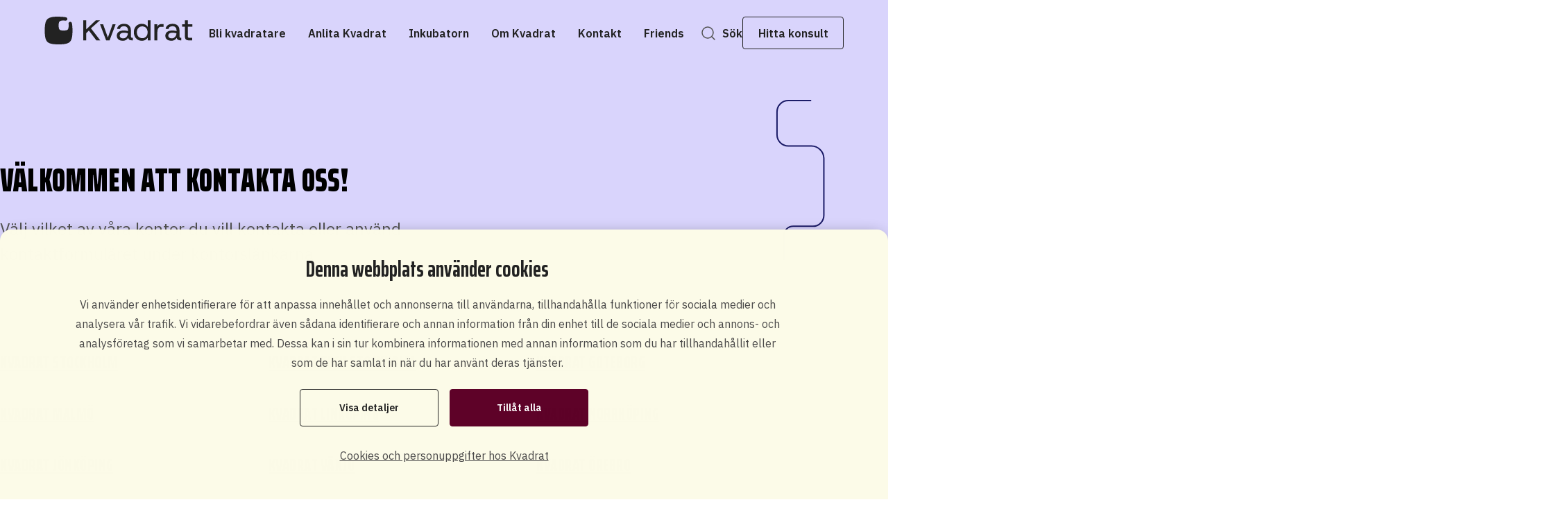

--- FILE ---
content_type: text/html; charset=utf-8
request_url: https://www.kvadrat.se/kontakt/
body_size: 18054
content:

<!DOCTYPE html>
<html lang="sv-SE.">
<head>
    <meta charset="utf-8"/>
    <meta http-equiv="x-ua-compatible" content="ie=edge">
    <meta name="viewport" content="width=device-width, initial-scale=1, viewport-fit=cover">
    <title>Kontakt | Kvadrat</title>
    <meta property="og:title" content="Kontakt"/>
		<link rel="preconnect" href="https://fonts.googleapis.com">
		<link rel="preconnect" crossorigin href="https://fonts.gstatic.com">
		<link rel="stylesheet" href="https://fonts.googleapis.com/css2?family=IBM&#x2B;Plex&#x2B;Sans:wght@100..700&amp;family=Saira&#x2B;Extra&#x2B;Condensed:wght@700;900&amp;display=swap">
    <meta property="og:site_name" content="Kvadrat">
    <link rel="canonical" href="https://www.kvadrat.se/kontakt/" />
    <meta property="og:url" content="https://www.kvadrat.se/kontakt/"/>
    <meta name="facebook-domain-verification" content="7fxusp7ar71uyeap4ye3frzub3scr8"/>

    <link rel="icon" href="/gui/images/kvadrat-favicons/favicon.ico">
    <link rel="icon" type="image/png" media="(prefers-color-scheme: light)" href="/gui/images/kvadrat-favicons/64x64.png">
    <link rel="icon" type="image/png" media="(prefers-color-scheme: dark)" href="/gui/images/kvadrat-favicons-dark/64x64.png">
    <meta name="msapplication-TileColor" content="#FFFFFF"/>
    <meta name="msapplication-TileImage" content="mstile-144x144.png"/>
    <meta name="msapplication-square70x70logo" content="/gui/images/kvadrat-favicons/70x70.png"/>
    <meta name="msapplication-square150x150logo" content="/gui/images/kvadrat-favicons/150x150.png"/>
    <meta name="msapplication-wide310x150logo" content="/gui/images/kvadrat-favicons/310x150.png"/>
    <meta name="msapplication-square310x310logo" content="/gui/images/kvadrat-favicons/310x310.png"/>
    <link rel="apple-touch-icon" sizes="180x180" href="/gui/images/kvadrat-favicons/180x180.png">
    <link rel="icon" type="image/png" sizes="16x16" href="/gui/images/kvadrat-favicons/16x16.png" />
    <link rel="icon" type="image/png" sizes="32x32" href="/gui/images/kvadrat-favicons/32x32.png" />
    <link rel="icon" type="image/png" sizes="64x64" href="/gui/images/kvadrat-favicons/64x64.png" />
    <link rel="icon" type="image/png" sizes="96x96" href="/gui/images/kvadrat-favicons/96x96.png" />
    <link rel="icon" type="image/png" sizes="192x192" href="/gui/images/kvadrat-favicons/192x192.png" />
    <link rel="icon" type="image/png" sizes="512x512" href="/gui/images/kvadrat-favicons/512x512.png" />

    <link rel='stylesheet' href="/gui/main.css?v=NkDWUjoiqNh9u_yi-a1kZ9pAb5qEsb7v-e8Q52Vm6fY" />
    

        <!-- Google Tag Manager -->
        <script data-cookieconsent="ignore">
            (function(w,d,s,l,i){w[l]=w[l]||[];w[l].push({'gtm.start':
                    new Date().getTime(),event:'gtm.js'});var f=d.getElementsByTagName(s)[0],
                j=d.createElement(s),dl=l!='dataLayer'?'&l='+l:'';j.async=true;j.src=
                'https://www.googletagmanager.com/gtm.js?id='+i+dl;f.parentNode.insertBefore(j,f);
            })(window,document,'script','dataLayer','GTM-MWCSVBC');</script>
        <!-- End Google Tag Manager -->
        <script id="Cookiebot" data-cbid="811cc017-bf69-4fab-ab53-8253e6425605" data-blockingmode="auto" type="text/javascript" src="https://consent.cookiebot.com/uc.js"></script>
        <script type="text/javascript" data-cookieconsent="ignore" async src="https://bot.leadoo.com/bot/dynamic.js?company=6f366935"></script>
</head>
<body>
    <!-- Google Tag Manager (noscript) -->
    <noscript>
        <iframe src="https://www.googletagmanager.com/ns.html?id=GTM-MWCSVBC"
                height="0" width="0" style="display:none;visibility:hidden">
        </iframe>
    </noscript>
    <!-- End Google Tag Manager (noscript) -->


<header class="header motion motion-animation-scroll motion-animation-header">
    <a class="skipNavigation" href="#main">Hoppa till sidans innehåll</a>
    <div class="header-content">
        <a href="/" class="header-logo">
		        
<svg class="" xmlns="http://www.w3.org/2000/svg" width="214" height="40" viewBox="0 0 214 40" fill="none">
  <path fill-rule="evenodd" clip-rule="evenodd"
    d="M36.7764 36.3121C39.9219 33.17 40.4643 26.6499 40.4643 20.0196L40.4608 20.0179C40.4608 16.2422 40.3214 12.4699 39.6 9.36049C39.173 7.52343 36.921 6.83991 35.5609 8.14668C35.0185 8.66836 34.7551 9.41042 34.836 10.1594C34.9273 10.9892 34.9496 11.888 34.9496 12.7884C34.9496 15.1816 34.7517 17.5334 33.6188 18.6663C32.4842 19.8026 30.1375 19.9972 27.7409 19.9972C25.3442 19.9972 22.9924 19.8026 21.8595 18.6698C20.7266 17.5317 20.5286 15.1799 20.5286 12.7884C20.5286 10.397 20.7215 8.03994 21.8595 6.90705C22.9941 5.77417 25.3494 5.4987 27.7374 5.57962L27.8044 5.58188L27.8044 5.58188C28.6996 5.61207 29.5899 5.6421 30.413 5.73113C31.1223 5.8086 31.8265 5.56756 32.3413 5.07343C33.729 3.73911 33.0695 1.39587 31.1894 0.979213C28.0968 0.294806 24.3409 0.167042 20.5793 0.0390821L20.4804 0.0357176C13.8536 -0.186383 7.32829 0.578055 4.1879 3.72362C1.04234 6.86745 0.5 13.3841 0.5 20.0196C0.503443 26.6499 1.04234 33.17 4.1879 36.3121C7.33346 39.4577 13.8536 40 20.4839 40C27.1142 40 33.636 39.4577 36.7764 36.3121ZM56.1111 5.21289V34.2219L56.1094 34.2237H60.3413V23.785L64.0568 19.9765L74.8726 34.2237H80.5129L67.0663 16.8723L80.184 5.21289H74.2269L60.3431 18.2824V5.21289H56.1111ZM88.975 34.2219L80.1357 10.9014H84.6019L91.4663 30.1794L98.3307 10.9014H102.704L93.9111 34.2219H88.975ZM108.158 33.8225C109.443 34.4646 111.026 34.7866 112.906 34.7867C114.879 34.7866 116.502 34.3699 117.771 33.5402C119.04 32.7086 120.035 31.6824 120.756 30.46C121.1 31.9648 121.76 32.9685 122.731 33.4696C123.702 33.9706 124.957 34.222 126.493 34.222H127.386V30.5547H127.058C126.462 30.5547 125.992 30.4927 125.647 30.3671C125.303 30.2414 125.06 29.9125 124.919 29.3788C124.778 28.8468 124.707 28.0152 124.707 26.8875V19.8819C124.707 16.998 123.869 14.6857 122.192 12.9468C120.515 11.2062 118.013 10.3367 114.692 10.3367C113.062 10.3367 111.526 10.6036 110.085 11.1356C108.642 11.6693 107.444 12.4837 106.488 13.5804C105.531 14.6771 104.959 16.0562 104.772 17.7177H109.004C109.253 16.3076 109.904 15.3038 110.954 14.7081C112.005 14.1124 113.249 13.8146 114.692 13.8146C116.447 13.8146 117.85 14.3259 118.9 15.3434C119.95 16.3627 120.475 17.8743 120.475 19.8801V20.9149C119.785 20.6652 118.909 20.4448 117.843 20.2572C116.777 20.0695 115.588 19.9748 114.27 19.9748C111.292 19.9748 108.887 20.6411 107.053 21.9737C105.219 23.3063 104.302 25.2415 104.302 27.781C104.302 29.0035 104.624 30.1553 105.266 31.2365C105.908 32.3177 106.872 33.1803 108.158 33.8225ZM117.115 30.3188C116.126 31.0093 114.944 31.3536 113.565 31.3536L113.566 31.3553C111.967 31.3553 110.736 30.9955 109.875 30.2741C109.012 29.5527 108.582 28.6436 108.582 27.5469C108.582 26.2935 109.061 25.2519 110.016 24.4203C110.972 23.5887 112.516 23.1738 114.647 23.1738C115.681 23.1738 116.715 23.2598 117.75 23.432C118.785 23.6042 119.661 23.8005 120.382 24.0191C120.321 25.2725 120.007 26.4639 119.442 27.5917C118.878 28.7211 118.103 29.6302 117.115 30.3188ZM140.473 34.7867C138.152 34.7867 136.131 34.2529 134.407 33.1889C132.684 32.1232 131.334 30.6666 130.363 28.8158C129.39 26.9667 128.905 24.8662 128.905 22.5161C128.905 20.1659 129.39 18.074 130.363 16.2387C131.334 14.4051 132.691 12.964 134.43 11.9138C136.169 10.8635 138.183 10.3384 140.471 10.3384C142.382 10.3384 144.068 10.7224 145.526 11.4902C146.984 12.2581 148.104 13.3325 148.887 14.7116V5.21289H153.119V34.2219H148.887V30.4135C148.135 31.5412 147.077 32.5519 145.714 33.4455C144.35 34.339 142.603 34.7849 140.471 34.7849L140.473 34.7867ZM141.038 31.1194C142.573 31.1194 143.922 30.7596 145.082 30.0382C146.241 29.3185 147.151 28.3148 147.809 27.0287C148.467 25.7443 148.797 24.255 148.797 22.5625C148.797 20.8701 148.469 19.3808 147.809 18.0964C147.151 16.812 146.241 15.8083 145.082 15.0869C143.922 14.3655 142.573 14.0057 141.038 14.0057C139.502 14.0057 138.185 14.3672 136.995 15.0869C135.804 15.8083 134.879 16.8034 134.221 18.0723C133.564 19.3412 133.235 20.8391 133.235 22.5625C133.235 24.286 133.564 25.7443 134.221 27.0287C134.879 28.3148 135.804 29.3168 136.995 30.0382C138.187 30.7596 139.535 31.1194 141.038 31.1194ZM158.575 10.9014V34.2219H162.807V23.1255C162.807 21.0888 163.019 19.4497 163.442 18.2118C163.866 16.9739 164.462 16.0734 165.23 15.5087C165.997 14.9457 166.882 14.6633 167.886 14.6633H171.788V10.7137H168.308C166.991 10.7137 165.879 11.0512 164.97 11.7244C164.061 12.3976 163.339 13.3462 162.807 14.5686V10.9014H158.575ZM182.883 34.7867C181.003 34.7866 179.42 34.4646 178.135 33.8225C176.849 33.1803 175.885 32.3177 175.243 31.2365C174.601 30.1553 174.279 29.0035 174.279 27.781C174.279 25.2415 175.196 23.3063 177.03 21.9737C178.864 20.6411 181.269 19.9748 184.247 19.9748C185.565 19.9748 186.754 20.0695 187.82 20.2572C188.886 20.4448 189.762 20.6652 190.453 20.9149V19.8801C190.453 17.8743 189.927 16.3627 188.877 15.3434C187.827 14.3259 186.424 13.8146 184.669 13.8146C183.227 13.8146 181.982 14.1124 180.931 14.7081C179.881 15.3038 179.23 16.3076 178.981 17.7177H174.749C174.936 16.0562 175.508 14.6771 176.465 13.5804C177.421 12.4837 178.619 11.6693 180.062 11.1356C181.503 10.6036 183.039 10.3367 184.669 10.3367C187.99 10.3367 190.492 11.2062 192.169 12.9468C193.846 14.6857 194.684 16.998 194.684 19.8819V26.8875C194.684 28.0152 194.755 28.8468 194.896 29.3788C195.037 29.9125 195.28 30.2414 195.625 30.3671C195.969 30.4927 196.439 30.5547 197.035 30.5547H197.363V34.222H196.47C194.934 34.222 193.679 33.9706 192.708 33.4696C191.737 32.9685 191.078 31.9648 190.733 30.46C190.012 31.6824 189.017 32.7086 187.748 33.5402C186.479 34.3699 184.856 34.7866 182.883 34.7867ZM182.883 34.7867C182.883 34.7867 182.882 34.7867 182.882 34.7867H182.884C182.884 34.7867 182.883 34.7867 182.883 34.7867ZM183.542 31.3536C184.921 31.3536 186.104 31.0093 187.092 30.3188C188.08 29.6302 188.855 28.7211 189.42 27.5917C189.984 26.4639 190.298 25.2725 190.36 24.0191C189.638 23.8005 188.762 23.6042 187.727 23.432C186.692 23.2598 185.658 23.1738 184.625 23.1738C182.493 23.1738 180.949 23.5887 179.993 24.4203C179.038 25.2519 178.559 26.2935 178.559 27.5469C178.559 28.6436 178.989 29.5527 179.852 30.2741C180.713 30.9955 181.944 31.3553 183.543 31.3553L183.542 31.3536ZM205.216 33.7278C206.125 34.0567 207.238 34.2219 208.555 34.2219H208.556H212.976V30.6012H210.108C209.168 30.6012 208.446 30.5461 207.945 30.4359C207.442 30.3274 207.114 30.0365 206.957 29.5664C206.799 29.0964 206.721 28.3613 206.721 27.3575V14.474H213.303V10.9014H206.721V5.21289H202.489V10.9014H198.445V14.474H202.489V28.0152C202.489 29.6766 202.716 30.961 203.171 31.8701C203.625 32.7809 204.307 33.399 205.216 33.7278Z"
    fill="#222222" />
</svg>
        </a>
            <button aria-expanded="false" aria-controls="mainNav" id="toggleMenu" class="header-toggleNav">
            </button>
            <nav class="header-navigation">
                <ul id="mainNav" class="mainNav">
                            <li class="mainNav-item" id="p-sm000">
                                <button aria-expanded="false" aria-controls="sm000" type="button" class="mainNav-btn " aria-label="Bli kvadratare">
                                    <span> Bli kvadratare </span>
                                </button>
                                <div id="sm000" class="submenu">
                                    <div class="submenu-container">
                                        <div class="submenu-inner">
                                            <div class="submenu-pageinfo">
																								<svg class="motion motion-animation-path motion-trigger-view" width="96" height="210" viewBox="0 0 96 210" fill="none" xmlns="http://www.w3.org/2000/svg">
	                                                <path d="M43.8118 7.48844e-06L43.8118 80.7815L43.8219 80.7815C43.8219 92.3503 34.4323 101.728 22.8588 101.728L21.963 101.728C10.3895 101.728 0.999981 111.106 0.999979 122.674L0.999975 143.601C0.999973 155.17 10.3895 164.547 21.963 164.547L73.8223 164.547C85.3957 164.547 94.7854 173.925 94.7854 185.484L94.7854 210" stroke="black"/>
	                                              </svg>
																								<h4>Bli kvadratare</h4>
                                                    <p>
                                                        &#xC4;r du anst&#xE4;lld och l&#xE4;ngtar efter frihet och att best&#xE4;mma sj&#xE4;lv? Eller &#xE4;r du  ensamkonsult och funderar p&#xE5; f&#xF6;rdelarna med att ing&#xE5; i en stor gemenskap? L&#xE4;s mer h&#xE4;r.
                                                    </p>
                                                <a href="/bli-kvadratare/">Läs mer</a>
                                            </div>
                                            <div class="submenu-col">
                                                    <h3>
                                                        <a href="/bli-kvadratare/att-ansluta-till-kvadrat/">Att ansluta till Kvadrat</a>
                                                    </h3>
                                                    <h3>
                                                        <a href="/bli-kvadratare/jag-ar-nyfiken-pa-kvadrat/">Jag &#xE4;r nyfiken p&#xE5; Kvadrat</a>
                                                    </h3>
                                                    <h3>
                                                        <a href="/bli-kvadratare/starta-eget-konsultforetag/">Starta eget konsultf&#xF6;retag</a>
                                                    </h3>
                                                    <h3>
                                                        <a href="/bli-kvadratare/din-ekonomi-som-kvadratare/">Din ekonomi som kvadratare</a>
                                                    </h3>
                                                    <h3>
                                                        <a href="/bli-kvadratare/bestall-boken-om-kvadrat/">Best&#xE4;ll boken om Kvadrat</a>
                                                    </h3>
                                                    <h3>
                                                        <a href="/bli-kvadratare/ramavtal-hos-kvadrat/">Ramavtal hos Kvadrat</a>
                                                    </h3>
                                            </div>
				                                    <div class="submenu-buttons">
                                                <button aria-expanded="true" aria-controls="sm000" class="mainNav-link mainNav-link--btnClose mainNav-btn" href="#">Stäng menyn</button>
                                                    <a class="mainNav-link mainNav-link--search" href="/sok/">S&#xF6;k</a>
                                            </div>
                                        </div>
                                    </div>
                                </div>
                            </li>
                            <li class="mainNav-item" id="p-sm001">
                                <button aria-expanded="false" aria-controls="sm001" type="button" class="mainNav-btn " aria-label="Anlita Kvadrat">
                                    <span> Anlita Kvadrat </span>
                                </button>
                                <div id="sm001" class="submenu">
                                    <div class="submenu-container">
                                        <div class="submenu-inner">
                                            <div class="submenu-pageinfo">
																								<svg class="motion motion-animation-path motion-trigger-view" width="96" height="210" viewBox="0 0 96 210" fill="none" xmlns="http://www.w3.org/2000/svg">
	                                                <path d="M43.8118 7.48844e-06L43.8118 80.7815L43.8219 80.7815C43.8219 92.3503 34.4323 101.728 22.8588 101.728L21.963 101.728C10.3895 101.728 0.999981 111.106 0.999979 122.674L0.999975 143.601C0.999973 155.17 10.3895 164.547 21.963 164.547L73.8223 164.547C85.3957 164.547 94.7854 173.925 94.7854 185.484L94.7854 210" stroke="black"/>
	                                              </svg>
																								<h4>Anlita Kvadrat</h4>
                                                    <p>
                                                        Hos oss hittar du drivna och motiverade spetskonsulter inom systemutveckling, teknik, digitalisering, informationshantering, ledning, organisations- och verksamhetsutveckling.
                                                    </p>
                                                <a href="/anlita-kvadrat/">Läs mer</a>
                                            </div>
                                            <div class="submenu-col">
                                                    <h3>
                                                        <a href="/anlita-kvadrat/vara-leveransomraden/">V&#xE5;ra leveransomr&#xE5;den</a>
                                                    </h3>
                                                    <h3>
                                                        <a href="/anlita-kvadrat/referensuppdrag-och-kundcase/">Referensuppdrag och kundcase</a>
                                                    </h3>
                                                    <h3>
                                                        <a href="/anlita-kvadrat/hitta-konsult/">Hitta konsult</a>
                                                    </h3>
                                                    <h3>
                                                        <a href="/anlita-kvadrat/uppdragsforfragan/">Uppdragsf&#xF6;rfr&#xE5;gan</a>
                                                    </h3>
                                                    <h3>
                                                        <a href="/anlita-kvadrat/innovationsbloggen/">Innovationsbloggen</a>
                                                    </h3>
                                                    <h3>
                                                        <a href="/anlita-kvadrat/kvadratuniversitetet/">Kvadratuniversitetet</a>
                                                    </h3>
                                            </div>
				                                    <div class="submenu-buttons">
                                                <button aria-expanded="true" aria-controls="sm001" class="mainNav-link mainNav-link--btnClose mainNav-btn" href="#">Stäng menyn</button>
                                                    <a class="mainNav-link mainNav-link--search" href="/sok/">S&#xF6;k</a>
                                            </div>
                                        </div>
                                    </div>
                                </div>
                            </li>
                            <li class="mainNav-item" id="p-sm002">
                                <button aria-expanded="false" aria-controls="sm002" type="button" class="mainNav-btn " aria-label="Inkubatorn">
                                    <span> Inkubatorn </span>
                                </button>
                                <div id="sm002" class="submenu">
                                    <div class="submenu-container">
                                        <div class="submenu-inner">
                                            <div class="submenu-pageinfo">
																								<svg class="motion motion-animation-path motion-trigger-view" width="96" height="210" viewBox="0 0 96 210" fill="none" xmlns="http://www.w3.org/2000/svg">
	                                                <path d="M43.8118 7.48844e-06L43.8118 80.7815L43.8219 80.7815C43.8219 92.3503 34.4323 101.728 22.8588 101.728L21.963 101.728C10.3895 101.728 0.999981 111.106 0.999979 122.674L0.999975 143.601C0.999973 155.17 10.3895 164.547 21.963 164.547L73.8223 164.547C85.3957 164.547 94.7854 173.925 94.7854 185.484L94.7854 210" stroke="black"/>
	                                              </svg>
																								<h4>Inkubatorn</h4>
                                                    <p>
                                                        Inkubik &#xE4;r Kvadrats innovationsplattform och inkubator, d&#xE4;r du f&#xE5;r hj&#xE4;lp och st&#xF6;d f&#xF6;r att f&#xF6;rverkliga din id&#xE9; och leva din yrkesm&#xE4;ssiga dr&#xF6;m.
                                                    </p>
                                                <a href="/inkubatorn/">Läs mer</a>
                                            </div>
                                            <div class="submenu-col">
                                                    <h3>
                                                        <a href="/inkubatorn/forverkliga-din-ide/">F&#xF6;rverkliga din id&#xE9;</a>
                                                    </h3>
                                                    <h3>
                                                        <a href="/inkubatorn/inkubik-kvadrats-inkubator/">Inkubik - Kvadrats Inkubator</a>
                                                    </h3>
                                                    <h3>
                                                        <a href="/inkubatorn/startups/">Startups</a>
                                                    </h3>
                                            </div>
				                                    <div class="submenu-buttons">
                                                <button aria-expanded="true" aria-controls="sm002" class="mainNav-link mainNav-link--btnClose mainNav-btn" href="#">Stäng menyn</button>
                                                    <a class="mainNav-link mainNav-link--search" href="/sok/">S&#xF6;k</a>
                                            </div>
                                        </div>
                                    </div>
                                </div>
                            </li>
                            <li class="mainNav-item" id="p-sm003">
                                <button aria-expanded="false" aria-controls="sm003" type="button" class="mainNav-btn " aria-label="Om Kvadrat">
                                    <span> Om Kvadrat </span>
                                </button>
                                <div id="sm003" class="submenu">
                                    <div class="submenu-container">
                                        <div class="submenu-inner">
                                            <div class="submenu-pageinfo">
																								<svg class="motion motion-animation-path motion-trigger-view" width="96" height="210" viewBox="0 0 96 210" fill="none" xmlns="http://www.w3.org/2000/svg">
	                                                <path d="M43.8118 7.48844e-06L43.8118 80.7815L43.8219 80.7815C43.8219 92.3503 34.4323 101.728 22.8588 101.728L21.963 101.728C10.3895 101.728 0.999981 111.106 0.999979 122.674L0.999975 143.601C0.999973 155.17 10.3895 164.547 21.963 164.547L73.8223 164.547C85.3957 164.547 94.7854 173.925 94.7854 185.484L94.7854 210" stroke="black"/>
	                                              </svg>
																								<h4>Om Kvadrat</h4>
                                                    <p>
                                                        Vi &#xE4;r Sveriges st&#xF6;rsta n&#xE4;tverk av egenf&#xF6;retagare.
                                                    </p>
                                                <a href="/om-kvadrat/">Läs mer</a>
                                            </div>
                                            <div class="submenu-col">
                                                    <h3>
                                                        <a href="/om-kvadrat/aktuellt/">Aktuellt</a>
                                                    </h3>
                                                    <h3>
                                                        <a href="/om-kvadrat/kvadrats-kunskapsbank/">Kvadrats kunskapsbank</a>
                                                    </h3>
                                                    <h3>
                                                        <a href="/om-kvadrat/det-basta-av-tva-varldar/">Det b&#xE4;sta av tv&#xE5; v&#xE4;rldar</a>
                                                    </h3>
                                                    <h3>
                                                        <a href="/om-kvadrat/jobba-pa-kvadrat/">Jobba p&#xE5; Kvadrat</a>
                                                    </h3>
                                                    <h3>
                                                        <a href="/om-kvadrat/var-styrelse/">V&#xE5;r styrelse</a>
                                                    </h3>
                                            </div>
				                                    <div class="submenu-buttons">
                                                <button aria-expanded="true" aria-controls="sm003" class="mainNav-link mainNav-link--btnClose mainNav-btn" href="#">Stäng menyn</button>
                                                    <a class="mainNav-link mainNav-link--search" href="/sok/">S&#xF6;k</a>
                                            </div>
                                        </div>
                                    </div>
                                </div>
                            </li>
                            <li class="mainNav-item" id="p-sm004">
                                <button aria-expanded="false" aria-controls="sm004" type="button" class="mainNav-btn mainNav-btn-active" aria-label="Kontakt">
                                    <span> Kontakt </span>
                                </button>
                                <div id="sm004" class="submenu">
                                    <div class="submenu-container">
                                        <div class="submenu-inner">
                                            <div class="submenu-pageinfo">
																								<svg class="motion motion-animation-path motion-trigger-view" width="96" height="210" viewBox="0 0 96 210" fill="none" xmlns="http://www.w3.org/2000/svg">
	                                                <path d="M43.8118 7.48844e-06L43.8118 80.7815L43.8219 80.7815C43.8219 92.3503 34.4323 101.728 22.8588 101.728L21.963 101.728C10.3895 101.728 0.999981 111.106 0.999979 122.674L0.999975 143.601C0.999973 155.17 10.3895 164.547 21.963 164.547L73.8223 164.547C85.3957 164.547 94.7854 173.925 94.7854 185.484L94.7854 210" stroke="black"/>
	                                              </svg>
																								<h4>Kontakt</h4>
                                                    <p>
                                                        Vi finns p&#xE5; elva orter runt om i landet. H&#xE4;r hittar du v&#xE5;ra kontaktuppgifter och -personer p&#xE5; respektive kontor.
                                                    </p>
                                                <a href="/kontakt/">Läs mer</a>
                                            </div>
                                            <div class="submenu-col">
                                                    <h3>
                                                        <a href="/kontakt/stockholm/">Stockholm</a>
                                                    </h3>
                                                    <h3>
                                                        <a href="/kontakt/kvadrat-tech-stockholm/">Kvadrat Tech Stockholm</a>
                                                    </h3>
                                                    <h3>
                                                        <a href="/kontakt/goteborg/">G&#xF6;teborg</a>
                                                    </h3>
                                                    <h3>
                                                        <a href="/kontakt/malmo/">Malm&#xF6;</a>
                                                    </h3>
                                                    <h3>
                                                        <a href="/kontakt/linkoping/">Link&#xF6;ping</a>
                                                    </h3>
                                                    <h3>
                                                        <a href="/kontakt/norrkoping/">Norrk&#xF6;ping</a>
                                                    </h3>
                                                    <h3>
                                                        <a href="/kontakt/jonkoping/">J&#xF6;nk&#xF6;ping</a>
                                                    </h3>
                                                    <h3>
                                                        <a href="/kontakt/vaxjo/">V&#xE4;xj&#xF6;</a>
                                                    </h3>
                                                    <h3>
                                                        <a href="/kontakt/oerebro/">&#xD6;rebro</a>
                                                    </h3>
                                                    <h3>
                                                        <a href="/kontakt/borlange/">Borl&#xE4;nge</a>
                                                    </h3>
                                                    <h3>
                                                        <a href="/kontakt/sundsvall/">Sundsvall</a>
                                                    </h3>
                                                    <h3>
                                                        <a href="/kontakt/umea/">Ume&#xE5;</a>
                                                    </h3>
                                                    <h3>
                                                        <a href="/kontakt/inkubik/">Inkubik</a>
                                                    </h3>
                                                    <h3>
                                                        <a href="/kontakt/holding/">Holding</a>
                                                    </h3>
                                            </div>
				                                    <div class="submenu-buttons">
                                                <button aria-expanded="true" aria-controls="sm004" class="mainNav-link mainNav-link--btnClose mainNav-btn" href="#">Stäng menyn</button>
                                                    <a class="mainNav-link mainNav-link--search" href="/sok/">S&#xF6;k</a>
                                            </div>
                                        </div>
                                    </div>
                                </div>
                            </li>
                            <li class="mainNav-item">
                                <a class="mainNav-link" target="_self" href="https://friendsweb.kvadrat.se/App#/IndexFriendsWeb/$null$">Friends</a>
                            </li>
										<div class="mainNav-mobileButtons">
                           <div>
														 <a class="mainNav-link mainNav-link--search" href="/sok/">S&#xF6;k</a>
													 </div>
														<div>
															<a class="mainNav-link mainNav-link--consultant mobile" href="/anlita-kvadrat/hitta-konsult/">Hitta konsult</a>
														</div>
                    </div>
                </ul>
            </nav>
						<ul class="mainNav-right">
                    <li class="mainNav-item">
                        <a class="mainNav-link mainNav-link--search" href="/sok/">S&#xF6;k</a>
                    </li>
                    <li class="mainNav-item">
                        <a class="mainNav-link mainNav-link--consultant" href="/anlita-kvadrat/hitta-konsult/">Hitta konsult</a>
                    </li>
						</ul>
    </div>
</header>



<main class="main" id="main">
    <header>
<div class="text-hero-block">

        <div class="text-hero-block__background">
            <svg class="motion motion-animation-path motion-trigger-view" xmlns="http://www.w3.org/2000/svg" width="209" height="302" viewBox="0 0 209 302" fill="none">
  <path
    d="M-172.007 1H-205.031C-213.998 1.00021 -221.271 8.26899 -221.271 17.2295V50.2441C-221.27 59.2046 -213.998 66.4734 -205.031 66.4736H-171.658C-161.922 66.6507 -154.055 74.445 -153.761 84.1436L-153.752 84.6074V166.468C-153.752 175.225 -160.856 182.33 -169.623 182.33H-197.841C-205.499 182.33 -211.711 188.536 -211.711 196.192V262.228C-211.711 270.985 -218.815 278.089 -227.582 278.089H-265.343L-265.344 278.084C-272.997 278.09 -279.204 284.293 -279.204 291.946V397.148C-279.204 404.801 -272.996 411.011 -265.333 411.011H-173.32C-164.559 411.011 -157.45 418.11 -157.45 426.873V480.138C-157.45 487.79 -151.242 494 -143.579 494H-38.3154C-30.6571 494 -24.4443 487.795 -24.4443 480.138V442.398C-24.4442 433.641 -17.3407 426.537 -8.57422 426.537H38.8018C47.5629 426.537 54.6717 433.636 54.6719 442.398V455.737C54.6719 463.39 60.8801 469.6 68.543 469.6H173.807C181.465 469.6 187.678 463.394 187.678 455.737V350.535C187.678 342.883 181.47 336.673 173.807 336.673H143.591C134.83 336.673 127.721 329.574 127.721 320.812V284.71C127.721 275.952 134.824 268.848 143.591 268.848H194.129C201.787 268.848 208 262.643 208 254.986V149.783C208 142.131 201.792 135.922 194.129 135.922H91.2188C82.2515 135.922 74.9796 143.19 74.9795 152.15V206.275C74.9793 217.25 66.0766 226.147 55.0967 226.147C44.1166 226.147 35.2131 217.25 35.2129 206.275V184.077C35.2129 176.425 29.0055 170.215 21.3428 170.215H-4.87598C-13.6374 170.215 -20.7471 163.116 -20.7471 154.353V82.3252C-20.7471 74.6729 -26.9544 68.4631 -34.6172 68.4629H-137.523C-147.436 68.4577 -155.501 60.5591 -155.761 50.7158L-155.768 50.2451V17.2295C-155.768 8.26886 -163.04 1 -172.007 1Z"
    stroke="#1C1C68" stroke-width="2" />
</svg>
        <svg class="motion motion-animation-path motion-trigger-view" xmlns="http://www.w3.org/2000/svg" width="219" height="302" viewBox="0 0 219 302" fill="none">
  <path
    d="M108.197 1H75.1729C66.2057 1.00021 58.9336 8.26899 58.9336 17.2295V50.2441C58.9336 59.2046 66.2057 66.4734 75.1729 66.4736H108.546C118.282 66.6507 126.149 74.445 126.443 84.1436L126.452 84.6074V166.468C126.452 175.225 119.348 182.33 110.581 182.33H82.3633C74.7051 182.33 68.4932 188.536 68.4932 196.192V262.228C68.4929 270.985 61.3887 278.089 52.6221 278.089H14.8613L14.8604 278.084C7.20689 278.09 1 284.293 1 291.946V397.148C1 404.801 7.2082 411.011 14.8711 411.011H106.884C115.645 411.011 122.754 418.11 122.754 426.873V480.138C122.754 487.79 128.962 494 136.625 494H241.889C249.547 494 255.76 487.795 255.76 480.138V442.398C255.76 433.641 262.863 426.537 271.63 426.537H319.006C327.767 426.537 334.876 433.636 334.876 442.398V455.737C334.876 463.39 341.084 469.6 348.747 469.6H454.011C461.669 469.6 467.882 463.394 467.882 455.737V350.535C467.882 342.883 461.674 336.673 454.011 336.673H423.795C415.034 336.673 407.925 329.574 407.925 320.812V284.71C407.925 275.952 415.028 268.848 423.795 268.848H474.333C481.991 268.848 488.204 262.643 488.204 254.986V149.783C488.204 142.131 481.996 135.922 474.333 135.922H371.423C362.456 135.922 355.184 143.19 355.184 152.15V206.275C355.183 217.25 346.281 226.147 335.301 226.147C324.321 226.147 315.417 217.25 315.417 206.275V184.077C315.417 176.425 309.21 170.215 301.547 170.215H275.328C266.567 170.215 259.457 163.116 259.457 154.353V82.3252C259.457 74.6729 253.25 68.4631 245.587 68.4629H142.681C132.768 68.4577 124.703 60.5591 124.443 50.7158L124.437 50.2451V17.2295C124.437 8.26886 117.165 1 108.197 1Z"
    stroke="#1C1C68" stroke-width="2" />
</svg>
    </div>
    <div class="wrapper-wide text-hero-block__wrapper">
        <div class="text-hero-block__content onboarding">
            <h1>V&#xE4;lkommen att kontakta oss!</h1>
                <p>V&#228;lj vilket av v&#229;ra kontor du vill kontakta eller anv&#228;nd kontaktformul&#228;ret under kontorsl&#228;nkarna.</p>
        </div>
    </div>
</div></header>
    <section class="office-page office-list-page">

        <div class="contacts">
            <ul class="contacts-list">
                    <li class="contacts-item">
                        <h3 class="contact-card__name black">
                            <a href="/kontakt/stockholm/">Kvadrat Stockholm</a>
                        </h3>
                    </li>
                    <li class="contacts-item">
                        <h3 class="contact-card__name black">
                            <a href="/kontakt/kvadrat-tech-stockholm/">Kvadrat Tech Stockholm</a>
                        </h3>
                    </li>
                    <li class="contacts-item">
                        <h3 class="contact-card__name black">
                            <a href="/kontakt/goteborg/">Kvadrat G&#xF6;teborg</a>
                        </h3>
                    </li>
                    <li class="contacts-item">
                        <h3 class="contact-card__name black">
                            <a href="/kontakt/malmo/">Kvadrat Malm&#xF6;</a>
                        </h3>
                    </li>
                    <li class="contacts-item">
                        <h3 class="contact-card__name black">
                            <a href="/kontakt/linkoping/">Kvadrat Link&#xF6;ping</a>
                        </h3>
                    </li>
                    <li class="contacts-item">
                        <h3 class="contact-card__name black">
                            <a href="/kontakt/norrkoping/">Kvadrat Norrk&#xF6;ping</a>
                        </h3>
                    </li>
                    <li class="contacts-item">
                        <h3 class="contact-card__name black">
                            <a href="/kontakt/jonkoping/">Kvadrat J&#xF6;nk&#xF6;ping</a>
                        </h3>
                    </li>
                    <li class="contacts-item">
                        <h3 class="contact-card__name black">
                            <a href="/kontakt/vaxjo/">Kvadrat V&#xE4;xj&#xF6;</a>
                        </h3>
                    </li>
                    <li class="contacts-item">
                        <h3 class="contact-card__name black">
                            <a href="/kontakt/oerebro/">Kvadrat &#xD6;rebro</a>
                        </h3>
                    </li>
                    <li class="contacts-item">
                        <h3 class="contact-card__name black">
                            <a href="/kontakt/borlange/">Kvadrat Dalarna/G&#xE4;vle</a>
                        </h3>
                    </li>
                    <li class="contacts-item">
                        <h3 class="contact-card__name black">
                            <a href="/kontakt/sundsvall/">Kvadrat Sundsvall</a>
                        </h3>
                    </li>
                    <li class="contacts-item">
                        <h3 class="contact-card__name black">
                            <a href="/kontakt/umea/">Kvadrat Ume&#xE5;</a>
                        </h3>
                    </li>
                    <li class="contacts-item">
                        <h3 class="contact-card__name black">
                            <a href="/kontakt/inkubik/">Inkubik</a>
                        </h3>
                    </li>
                    <li class="contacts-item">
                        <h3 class="contact-card__name black">
                            <a href="/kontakt/holding/">Kvadrat Holding</a>
                        </h3>
                    </li>
            </ul>
        </div>

        


<script type="text/javascript" async src="https://bot.leadoo.com/bot/visual.js?code=7HYpd1fB#seamless"></script>


    </section>
</main>



<section class="infographic">
    <div class="infographic__container">
        <div class="infographic__curve-wrapper">
<svg class="infographic__curve motion motion-animation-path motion-trigger-view" xmlns="http://www.w3.org/2000/svg" width="540" height="546" viewBox="0 0 540 546" fill="none">
  <path d="M16.7852 306.638L16.7839 306.632C8.2854 306.639 1.39343 313.527 1.39343 322.025V438.067C1.39343 446.565 8.28699 453.46 16.7963 453.46H118.289C127.896 453.46 135.692 461.244 135.692 470.853V529.607C135.692 538.105 142.585 545 151.094 545H267.204C275.708 545 282.607 538.11 282.607 529.607V487.979C282.607 478.376 290.396 470.586 300.01 470.586H352.266C361.873 470.586 369.669 478.37 369.669 487.979V502.692C369.669 511.19 376.562 518.086 385.072 518.086H501.181C509.685 518.086 516.584 511.195 516.584 502.692V386.651C516.584 378.153 509.69 371.258 501.181 371.258H467.852C458.245 371.258 450.449 363.473 450.449 353.864V314.044C450.449 304.441 458.239 296.65 467.852 296.65H523.597C532.101 296.65 539 289.76 539 281.257V165.216C539 156.718 532.106 149.822 523.597 149.822H410.084C400.136 149.822 392.068 157.886 392.068 167.827V227.528C392.068 239.577 382.294 249.344 370.24 249.344C358.185 249.344 348.411 239.577 348.411 227.528V203.042C348.411 194.545 341.517 187.649 333.008 187.649H304.088C294.481 187.649 286.685 179.865 286.685 170.256V90.8072C286.685 82.3094 279.792 75.414 271.283 75.414H157.775H157.774C146.723 75.4082 137.765 66.4624 137.754 55.4218V55.4208V19.0042C137.754 9.06343 129.686 1 119.738 1H83.3115C73.3634 1 65.2961 9.06343 65.2961 19.0042V55.4208C65.2961 65.3616 73.3634 73.425 83.3115 73.425H120.102H120.111L120.12 73.4252C130.975 73.6223 139.712 82.4468 139.77 93.3248V93.3301V183.619C139.77 193.223 131.981 201.013 122.367 201.013H91.2428C82.7386 201.013 75.84 207.903 75.84 216.406V289.245C75.84 298.848 68.0503 306.638 58.4372 306.638H16.7852Z" stroke="#1C1C68" stroke-width="2"/>
</svg></div>
        <header class="infographic__header">
            <h2>Kort om Kvadrat</h2>
            <p>Spetskonsulter inom systemutveckling, teknik, digitalisering, informationshantering, ledning, organisations- och verksamhetsutveckling.</p>


            <div class="infographic__find-office">
								<p class="infographic__find-office__text">Hitta kontor</p>
                <div class="infographic__find-office__menu">
                <button aria-controls="find-office" onclick="NavMenuState.trigger(event)" type="button"
                    class="btn btn-outline" data-active="false">Hitta kontor
                    
<svg class="" xmlns="http://www.w3.org/2000/svg" width="16" height="16" viewBox="0 0 16 16" fill="none">
  <path d="M4 6L8 10L12 6" stroke="#222222" stroke-linecap="round" stroke-linejoin="round" />
</svg>
                </button>

                <nav id="find-office" aria-expanded="false" aria-hidden="true" aria-label="Hitta kontor">
                    <ul role="menubar" aria-label="Hitta kontor">
                            <li class="infographic-location" role="none">
                                <a href="/kontakt/stockholm" role="menuitem">Stockholm</a>
                            </li>
                            <li class="infographic-location" role="none">
                                <a href="/kontakt/goteborg" role="menuitem">G&#xF6;teborg</a>
                            </li>
                            <li class="infographic-location" role="none">
                                <a href="/kontakt/malmo" role="menuitem">Malm&#xF6;</a>
                            </li>
                            <li class="infographic-location" role="none">
                                <a href="/kontakt/sundsvall" role="menuitem">Sundsvall</a>
                            </li>
                            <li class="infographic-location" role="none">
                                <a href="/kontakt/borlange" role="menuitem">Borl&#xE4;nge</a>
                            </li>
                            <li class="infographic-location" role="none">
                                <a href="/kontakt/orebro" role="menuitem">&#xD6;rebro</a>
                            </li>
                            <li class="infographic-location" role="none">
                                <a href="/kontakt/linkoping" role="menuitem">Link&#xF6;ping</a>
                            </li>
                            <li class="infographic-location" role="none">
                                <a href="/kontakt/jonkoping" role="menuitem">J&#xF6;nk&#xF6;ping</a>
                            </li>
                            <li class="infographic-location" role="none">
                                <a href="/kontakt/norrkoping" role="menuitem">Norrk&#xF6;ping</a>
                            </li>
                            <li class="infographic-location" role="none">
                                <a href="/kontakt/vaxjo" role="menuitem">V&#xE4;xj&#xF6;</a>
                            </li>
                            <li class="infographic-location" role="none">
                                <a href="/kontakt/umea" role="menuitem">Ume&#xE5;</a>
                            </li>
                    </ul>
                </nav>
                </div>
            </div>

        </header>

        <nav class="infographic__nav">
            <div>
                <h2 class="infographic__nav__header">Områden</h2>
                <ul>
                        <li>
                            <a href="/anlita-kvadrat/systemutveckling/">Systemutveckling</a>
                        </li>
                        <li>
                            <a href="/anlita-kvadrat/digitalisering/">Digitalisering</a>
                        </li>
                        <li>
                            <a href="/anlita-kvadrat/innovativ-produkt-och-tjansteutveckling-inom-cloud-iot-aiml/">Teknik, produkt- och tj&#xE4;nsteutveckling</a>
                        </li>
                        <li>
                            <a href="/anlita-kvadrat/innovation/">Innovation</a>
                        </li>
                        <li>
                            <a href="/anlita-kvadrat/arkitektur/">Arkitektur</a>
                        </li>
                        <li>
                            <a href="/anlita-kvadrat/organisationsutveckling-och-styrning/">Organisationsutveckling och styrning</a>
                        </li>
                        <li>
                            <a href="/anlita-kvadrat/projektledning/">Projektledning</a>
                        </li>
                </ul>
            </div>
            <div>
                <h2 class="infographic__nav__header">Branscher</h2>
                <ul>
                        <li>Bank och f&#xF6;rs&#xE4;kring</li>
                        <li>Offentlig sektor</li>
                        <li>Digitala produkter</li>
                        <li>Teknik/tech</li>
                        <li>Telekom</li>
                        <li>Utbildning/forskning</li>
                        <li>Medtech</li>
                        <li>Automotive</li>
                        <li>Retail</li>
                        <li>Logistik</li>
                        <li>&#xC5;tervinning</li>
                </ul>
            </div>
        </nav>

        <ul class="infographic__footer">
            <li class="infographic__numbers-section">
                <strong class="infographic__number motion motion-animation-number motion-trigger-view">534</strong>
                <p>Konsulter, kollegor och kompisar</p>
            </li>
            <li class="infographic__numbers-section">
                <strong class="infographic__number motion motion-animation-number motion-trigger-view">345</strong>
                <p>Kunder senaste året</p>
            </li>
            <li class="infographic__numbers-section">
                <strong class="infographic__number motion motion-animation-number motion-trigger-view">76 <span>/100</span></strong>
                <p>Nöjd kund-index</p>
            </li>
        </ul>
    </div>
</section>


<footer class="footer">
    <div class="footer__container">
        
<svg class="footer__curve motion motion-animation-path motion-trigger-view" xmlns="http://www.w3.org/2000/svg" width="556" height="532" viewBox="0 0 556 532" fill="none">
  <path
    d="M468.322 52.1755H468.321C451.353 52.1934 437.601 65.9191 437.484 82.8844V82.8912V140.372C437.484 157.437 451.308 171.279 468.356 171.279H525.581C541.522 171.279 554.453 184.223 554.453 200.185V374.588C554.453 390.55 541.522 403.494 525.581 403.494H388.793C371.745 403.494 357.921 417.336 357.921 434.401V502.094C357.921 518.056 344.99 531 329.048 531H154.847C138.905 531 125.975 518.056 125.975 502.094V444.803C125.975 427.738 112.15 413.897 95.1024 413.897H-36.9149C-52.8561 413.897 -65.7869 400.953 -65.7869 384.99V327.7C-65.7869 310.635 -79.6111 296.793 -96.659 296.793H-117.128C-133.069 296.793 -146 283.849 -146 267.887V93.4842C-146 77.5218 -133.069 64.5777 -117.128 64.5777H-82.2079C-65.1599 64.5777 -51.3358 50.736 -51.3358 33.6712V-9.74953C-51.3358 -25.7119 -38.4049 -38.656 -22.4637 -38.656H10.1532C27.2011 -38.656 41.0252 -52.4977 41.0252 -69.5625V-111.094C41.0252 -127.056 53.9561 -140 69.8973 -140H244.099C260.04 -140 272.971 -127.056 272.971 -111.094V23.2776C272.971 40.3424 286.795 54.1841 303.843 54.1841L408.725 54.1841L408.729 54.1841C425.722 54.1035 439.484 40.2985 439.484 23.269V-34.0215C439.484 -49.9838 452.415 -62.9279 468.356 -62.9279H525.581C541.522 -62.9279 554.453 -49.9838 554.453 -34.0215V23.269C554.453 39.2314 541.522 52.1755 525.581 52.1755H468.322Z"
    stroke="#222222" stroke-width="2" />
</svg>
        <div class="footer__nav">
            <button class="footer__heading" aria-expanded="true" aria-controls="footer__menu">Navigera
                
<svg class="" xmlns="http://www.w3.org/2000/svg" width="16" height="16" viewBox="0 0 16 16" fill="none">
  <path d="M4 6L8 10L12 6" stroke="#222222" stroke-linecap="round" stroke-linejoin="round" />
</svg>
            </button>
            <nav id="footer__menu" aria-hidden="false">
                    <ul>
                            <li>
                                <a href="/bli-kvadratare/">Bli konsult hos oss</a>
                            </li>
                            <li>
                                <a href="/bli-kvadratare/starta-eget-konsultforetag/">Starta eget som konsult</a>
                            </li>
                            <li>
                                <a href="/anlita-kvadrat/">Anlita konsult</a>
                            </li>
                            <li>
                                <a href="/anlita-kvadrat/hitta-konsult/">Hitta konsult</a>
                            </li>
                            <li>
                                <a href="/om-kvadrat/">Om Kvadrat</a>
                            </li>
                            <li>
                                <a href="/om-kvadrat/aktuellt/">Aktuellt</a>
                            </li>
                            <li>
                                <a href="/kontakt/">Kontakt</a>
                            </li>
                            <li>
                                <a href="https://press.kvadrat.se/">Pressrum</a>
                            </li>
                            <li>
                                <a href="/inkubatorn/">Inkubik</a>
                            </li>
                    </ul>
            </nav>
        </div>

        <div class="footer__social">
            <button class="footer__heading" aria-expanded="false" aria-controls="footer__social">Sociala medier
                
<svg class="" xmlns="http://www.w3.org/2000/svg" width="16" height="16" viewBox="0 0 16 16" fill="none">
  <path d="M4 6L8 10L12 6" stroke="#222222" stroke-linecap="round" stroke-linejoin="round" />
</svg>
            </button>
            <nav class="social" id="footer__social" aria-hidden="true">
                <ul>
                        <li class="social-item">
                            <a class="social-link" href="https://www.kvadrat.se/kvadrat-pa-natet/">
                                LinkedIn
                            </a>
                        </li>
                        <li class="social-item">
                            <a class="social-link" href="https://www.kvadrat.se/kvadrat-pa-natet/">
                                Facebook
                            </a>
                        </li>
                        <li class="social-item">
                            <a class="social-link" href="https://www.kvadrat.se/kvadrat-pa-natet/">
                                YouTube
                            </a>
                        </li>
                </ul>
            </nav>
        </div>

        <nav class="footer__bottom">
                <a id="email" href="mailto:info@kvadrat.se">info@kvadrat.se</a>
                <a id="search" href="/sok/">
                    S&#xF6;k 
                    
<svg class="" xmlns="http://www.w3.org/2000/svg" width="16" height="16" viewBox="0 0 16 16" fill="none">
  <path
    d="M7.33333 12.6667C10.2789 12.6667 12.6667 10.2789 12.6667 7.33333C12.6667 4.38781 10.2789 2 7.33333 2C4.38781 2 2 4.38781 2 7.33333C2 10.2789 4.38781 12.6667 7.33333 12.6667Z"
    stroke="#4A4949" stroke-width="2" stroke-linecap="round" stroke-linejoin="round" />
  <path d="M14 13.9996L11.1 11.0996" stroke="#4A4949" stroke-width="2" stroke-linecap="round" stroke-linejoin="round" />
</svg>
                </a>
                <a id="login" href="https://friendsweb.kvadrat.se/App#/IndexFriendsWeb/$null$">
                    
                    
<svg class="" xmlns="http://www.w3.org/2000/svg" width="16" height="16" viewBox="0 0 16 16" fill="none">
  <path
    d="M13.3333 14V12.6667C13.3333 11.9594 13.0523 11.2811 12.5522 10.781C12.0521 10.281 11.3739 10 10.6666 10H5.33329C4.62605 10 3.94777 10.281 3.44767 10.781C2.94758 11.2811 2.66663 11.9594 2.66663 12.6667V14"
    stroke="#4A4949" stroke-width="2" stroke-linecap="round" stroke-linejoin="round" />
  <path
    d="M8.00004 7.33333C9.4728 7.33333 10.6667 6.13943 10.6667 4.66667C10.6667 3.19391 9.4728 2 8.00004 2C6.52728 2 5.33337 3.19391 5.33337 4.66667C5.33337 6.13943 6.52728 7.33333 8.00004 7.33333Z"
    stroke="#4A4949" stroke-width="2" stroke-linecap="round" stroke-linejoin="round" />
</svg>
                </a>
                <a id="gdpr" href="/cookies/">Cookies</a>
        </nav>

        <p class="footer__tagline"><span>V&#xE4;rldens lyckligaste yrkesm&#xE4;nniskor</span></p>

        
<svg class="footer__logo" xmlns="http://www.w3.org/2000/svg" width="214" height="40" viewBox="0 0 214 40" fill="none">
  <path fill-rule="evenodd" clip-rule="evenodd"
    d="M36.7764 36.3121C39.9219 33.17 40.4643 26.6499 40.4643 20.0196L40.4608 20.0179C40.4608 16.2422 40.3214 12.4699 39.6 9.36049C39.173 7.52343 36.921 6.83991 35.5609 8.14668C35.0185 8.66836 34.7551 9.41042 34.836 10.1594C34.9273 10.9892 34.9496 11.888 34.9496 12.7884C34.9496 15.1816 34.7517 17.5334 33.6188 18.6663C32.4842 19.8026 30.1375 19.9972 27.7409 19.9972C25.3442 19.9972 22.9924 19.8026 21.8595 18.6698C20.7266 17.5317 20.5286 15.1799 20.5286 12.7884C20.5286 10.397 20.7215 8.03994 21.8595 6.90705C22.9941 5.77417 25.3494 5.4987 27.7374 5.57962L27.8044 5.58188L27.8044 5.58188C28.6996 5.61207 29.5899 5.6421 30.413 5.73113C31.1223 5.8086 31.8265 5.56756 32.3413 5.07343C33.729 3.73911 33.0695 1.39587 31.1894 0.979213C28.0968 0.294806 24.3409 0.167042 20.5793 0.0390821L20.4804 0.0357176C13.8536 -0.186383 7.32829 0.578055 4.1879 3.72362C1.04234 6.86745 0.5 13.3841 0.5 20.0196C0.503443 26.6499 1.04234 33.17 4.1879 36.3121C7.33346 39.4577 13.8536 40 20.4839 40C27.1142 40 33.636 39.4577 36.7764 36.3121ZM56.1111 5.21289V34.2219L56.1094 34.2237H60.3413V23.785L64.0568 19.9765L74.8726 34.2237H80.5129L67.0663 16.8723L80.184 5.21289H74.2269L60.3431 18.2824V5.21289H56.1111ZM88.975 34.2219L80.1357 10.9014H84.6019L91.4663 30.1794L98.3307 10.9014H102.704L93.9111 34.2219H88.975ZM108.158 33.8225C109.443 34.4646 111.026 34.7866 112.906 34.7867C114.879 34.7866 116.502 34.3699 117.771 33.5402C119.04 32.7086 120.035 31.6824 120.756 30.46C121.1 31.9648 121.76 32.9685 122.731 33.4696C123.702 33.9706 124.957 34.222 126.493 34.222H127.386V30.5547H127.058C126.462 30.5547 125.992 30.4927 125.647 30.3671C125.303 30.2414 125.06 29.9125 124.919 29.3788C124.778 28.8468 124.707 28.0152 124.707 26.8875V19.8819C124.707 16.998 123.869 14.6857 122.192 12.9468C120.515 11.2062 118.013 10.3367 114.692 10.3367C113.062 10.3367 111.526 10.6036 110.085 11.1356C108.642 11.6693 107.444 12.4837 106.488 13.5804C105.531 14.6771 104.959 16.0562 104.772 17.7177H109.004C109.253 16.3076 109.904 15.3038 110.954 14.7081C112.005 14.1124 113.249 13.8146 114.692 13.8146C116.447 13.8146 117.85 14.3259 118.9 15.3434C119.95 16.3627 120.475 17.8743 120.475 19.8801V20.9149C119.785 20.6652 118.909 20.4448 117.843 20.2572C116.777 20.0695 115.588 19.9748 114.27 19.9748C111.292 19.9748 108.887 20.6411 107.053 21.9737C105.219 23.3063 104.302 25.2415 104.302 27.781C104.302 29.0035 104.624 30.1553 105.266 31.2365C105.908 32.3177 106.872 33.1803 108.158 33.8225ZM117.115 30.3188C116.126 31.0093 114.944 31.3536 113.565 31.3536L113.566 31.3553C111.967 31.3553 110.736 30.9955 109.875 30.2741C109.012 29.5527 108.582 28.6436 108.582 27.5469C108.582 26.2935 109.061 25.2519 110.016 24.4203C110.972 23.5887 112.516 23.1738 114.647 23.1738C115.681 23.1738 116.715 23.2598 117.75 23.432C118.785 23.6042 119.661 23.8005 120.382 24.0191C120.321 25.2725 120.007 26.4639 119.442 27.5917C118.878 28.7211 118.103 29.6302 117.115 30.3188ZM140.473 34.7867C138.152 34.7867 136.131 34.2529 134.407 33.1889C132.684 32.1232 131.334 30.6666 130.363 28.8158C129.39 26.9667 128.905 24.8662 128.905 22.5161C128.905 20.1659 129.39 18.074 130.363 16.2387C131.334 14.4051 132.691 12.964 134.43 11.9138C136.169 10.8635 138.183 10.3384 140.471 10.3384C142.382 10.3384 144.068 10.7224 145.526 11.4902C146.984 12.2581 148.104 13.3325 148.887 14.7116V5.21289H153.119V34.2219H148.887V30.4135C148.135 31.5412 147.077 32.5519 145.714 33.4455C144.35 34.339 142.603 34.7849 140.471 34.7849L140.473 34.7867ZM141.038 31.1194C142.573 31.1194 143.922 30.7596 145.082 30.0382C146.241 29.3185 147.151 28.3148 147.809 27.0287C148.467 25.7443 148.797 24.255 148.797 22.5625C148.797 20.8701 148.469 19.3808 147.809 18.0964C147.151 16.812 146.241 15.8083 145.082 15.0869C143.922 14.3655 142.573 14.0057 141.038 14.0057C139.502 14.0057 138.185 14.3672 136.995 15.0869C135.804 15.8083 134.879 16.8034 134.221 18.0723C133.564 19.3412 133.235 20.8391 133.235 22.5625C133.235 24.286 133.564 25.7443 134.221 27.0287C134.879 28.3148 135.804 29.3168 136.995 30.0382C138.187 30.7596 139.535 31.1194 141.038 31.1194ZM158.575 10.9014V34.2219H162.807V23.1255C162.807 21.0888 163.019 19.4497 163.442 18.2118C163.866 16.9739 164.462 16.0734 165.23 15.5087C165.997 14.9457 166.882 14.6633 167.886 14.6633H171.788V10.7137H168.308C166.991 10.7137 165.879 11.0512 164.97 11.7244C164.061 12.3976 163.339 13.3462 162.807 14.5686V10.9014H158.575ZM182.883 34.7867C181.003 34.7866 179.42 34.4646 178.135 33.8225C176.849 33.1803 175.885 32.3177 175.243 31.2365C174.601 30.1553 174.279 29.0035 174.279 27.781C174.279 25.2415 175.196 23.3063 177.03 21.9737C178.864 20.6411 181.269 19.9748 184.247 19.9748C185.565 19.9748 186.754 20.0695 187.82 20.2572C188.886 20.4448 189.762 20.6652 190.453 20.9149V19.8801C190.453 17.8743 189.927 16.3627 188.877 15.3434C187.827 14.3259 186.424 13.8146 184.669 13.8146C183.227 13.8146 181.982 14.1124 180.931 14.7081C179.881 15.3038 179.23 16.3076 178.981 17.7177H174.749C174.936 16.0562 175.508 14.6771 176.465 13.5804C177.421 12.4837 178.619 11.6693 180.062 11.1356C181.503 10.6036 183.039 10.3367 184.669 10.3367C187.99 10.3367 190.492 11.2062 192.169 12.9468C193.846 14.6857 194.684 16.998 194.684 19.8819V26.8875C194.684 28.0152 194.755 28.8468 194.896 29.3788C195.037 29.9125 195.28 30.2414 195.625 30.3671C195.969 30.4927 196.439 30.5547 197.035 30.5547H197.363V34.222H196.47C194.934 34.222 193.679 33.9706 192.708 33.4696C191.737 32.9685 191.078 31.9648 190.733 30.46C190.012 31.6824 189.017 32.7086 187.748 33.5402C186.479 34.3699 184.856 34.7866 182.883 34.7867ZM182.883 34.7867C182.883 34.7867 182.882 34.7867 182.882 34.7867H182.884C182.884 34.7867 182.883 34.7867 182.883 34.7867ZM183.542 31.3536C184.921 31.3536 186.104 31.0093 187.092 30.3188C188.08 29.6302 188.855 28.7211 189.42 27.5917C189.984 26.4639 190.298 25.2725 190.36 24.0191C189.638 23.8005 188.762 23.6042 187.727 23.432C186.692 23.2598 185.658 23.1738 184.625 23.1738C182.493 23.1738 180.949 23.5887 179.993 24.4203C179.038 25.2519 178.559 26.2935 178.559 27.5469C178.559 28.6436 178.989 29.5527 179.852 30.2741C180.713 30.9955 181.944 31.3553 183.543 31.3553L183.542 31.3536ZM205.216 33.7278C206.125 34.0567 207.238 34.2219 208.555 34.2219H208.556H212.976V30.6012H210.108C209.168 30.6012 208.446 30.5461 207.945 30.4359C207.442 30.3274 207.114 30.0365 206.957 29.5664C206.799 29.0964 206.721 28.3613 206.721 27.3575V14.474H213.303V10.9014H206.721V5.21289H202.489V10.9014H198.445V14.474H202.489V28.0152C202.489 29.6766 202.716 30.961 203.171 31.8701C203.625 32.7809 204.307 33.399 205.216 33.7278Z"
    fill="#222222" />
</svg>
    </div>
</footer>


<script src="https://unpkg.com/spiritjs/dist/spirit.min.js"></script>
<script src="https://cdn.jsdelivr.net/npm/motion@latest/dist/motion.js"></script>
<script src="/gui/main.js?v=7RA09DKX1gRJCalZ5Q82_g0aY3NWXWwtgKRpTwmrw_4"></script>
</body>
</html>


--- FILE ---
content_type: text/javascript; charset=utf-8
request_url: https://unpkg.com/spiritjs@3.1.17/dist/spirit.min.js
body_size: 11548
content:
/*!
 * Spirit.js v3.1.17
 *
 * (c) 2024 Patrick Brouwer
 * Released under the MIT License.
 */
var spirit;(()=>{"use strict";var __webpack_modules__={608:(e,t,r)=>{r.d(t,{A:()=>n});const n=new function(){this.debug=!1,this.overwriteAnimations=!0,this.gsap={instance:null,autoInject:!0,autoInjectUrl:"https://unpkg.com/gsap@3.1.1/dist/gsap.min.js"}}},225:(__unused_webpack_module,__webpack_exports__,__webpack_require__)=>{__webpack_require__.d(__webpack_exports__,{A:()=>__WEBPACK_DEFAULT_EXPORT__});var _utils__WEBPACK_IMPORTED_MODULE_0__=__webpack_require__(85),_utils_emitter__WEBPACK_IMPORTED_MODULE_1__=__webpack_require__(553),_utils_events__WEBPACK_IMPORTED_MODULE_2__=__webpack_require__(23),_dec,_dec2,_dec3,_class,_class2;function _defineProperties(e,t){for(var r=0;r<t.length;r++){var n=t[r];n.enumerable=n.enumerable||!1,n.configurable=!0,"value"in n&&(n.writable=!0),Object.defineProperty(e,_toPropertyKey(n.key),n)}}function _createClass(e,t,r){return t&&_defineProperties(e.prototype,t),r&&_defineProperties(e,r),Object.defineProperty(e,"prototype",{writable:!1}),e}function _toPropertyKey(e){var t=_toPrimitive(e,"string");return"symbol"==typeof t?t:t+""}function _toPrimitive(e,t){if("object"!=typeof e||!e)return e;var r=e[Symbol.toPrimitive];if(void 0!==r){var n=r.call(e,t||"default");if("object"!=typeof n)return n;throw new TypeError("@@toPrimitive must return a primitive value.")}return("string"===t?String:Number)(e)}function _inheritsLoose(e,t){e.prototype=Object.create(t.prototype),e.prototype.constructor=e,_setPrototypeOf(e,t)}function _setPrototypeOf(e,t){return _setPrototypeOf=Object.setPrototypeOf?Object.setPrototypeOf.bind():function(e,t){return e.__proto__=t,e},_setPrototypeOf(e,t)}function _applyDecoratedDescriptor(e,t,r,n,i){var o={};return Object.keys(n).forEach((function(e){o[e]=n[e]})),o.enumerable=!!o.enumerable,o.configurable=!!o.configurable,("value"in o||o.initializer)&&(o.writable=!0),o=r.slice().reverse().reduce((function(r,n){return n(e,t,r)||r}),o),i&&void 0!==o.initializer&&(o.value=o.initializer?o.initializer.call(i):void 0,o.initializer=void 0),void 0===o.initializer&&(Object.defineProperty(e,t,o),o=null),o}var Keyframe=(_dec=(0,_utils_emitter__WEBPACK_IMPORTED_MODULE_1__.a)("time",null,[{validator:function(e){return"number"==typeof e},message:"Time must be a number"}]),_dec2=(0,_utils_emitter__WEBPACK_IMPORTED_MODULE_1__.a)("ease",null),_dec3=(0,_utils_emitter__WEBPACK_IMPORTED_MODULE_1__.a)(),_dec(_class=_dec2((_class2=function(_Emitter){function Keyframe(e,t,r){var n;return void 0===r&&(r=null),(n=_Emitter.call(this)||this)._list=null,n._value=null,n.mappings=[],r=r||null,Object.assign(n,{time:e,value:t,ease:r}),n}_inheritsLoose(Keyframe,_Emitter);var _proto=Keyframe.prototype;return _proto.next=function(){return this._next},_proto.prev=function(){return this._prev},_proto.isEval=function(){return/{(.*?)}/.test(this._value)},_proto.toObject=function(e){var t,r;void 0===e&&(e=!1);try{r=e?this._value:this.value}catch(e){r=this._value}return(t={})[this.time+"s"]={value:r,ease:this.ease},t},_proto.destroy=function(){this.removeAllListeners()},_createClass(Keyframe,[{key:"value",get:function get(){var _this2=this;if(this.isEval()){var mappings=this.mappings.reduce((function(e,t){return t.regex.global&&(t.regex.lastIndex=0),t.regex.test(_this2._value)&&(e[t.regex]=t),e}),{}),val=this._value,res;for(var mapping in mappings)val=val.replace(mappings[mapping].regex,"mappings["+mapping+"].map");try{res=eval(val)}catch(e){if(this.mappings.length>0)throw e}return res}return this._value},set:function(e){this._value=e}},{key:"list",get:function(){return this._list}}])}(_utils_events__WEBPACK_IMPORTED_MODULE_2__.Emitter),_applyDecoratedDescriptor(_class2.prototype,"value",[_dec3],Object.getOwnPropertyDescriptor(_class2.prototype,"value"),_class2.prototype),_class=_class2))||_class)||_class);Keyframe.fromObject=function(e){if(!_utils__WEBPACK_IMPORTED_MODULE_0__.is.isObject(e))throw new Error("Object is invalid");var t=Object.keys(e);if(0===t.length||t.length>1)throw new Error("Object is invalid");var r=t[0],n=e[r],i=n.value,o=n.ease;if(_utils__WEBPACK_IMPORTED_MODULE_0__.is.isObject(e[r])||"string"!=typeof e[r]&&"number"!=typeof e[r]||(i=e[r],o=null),r=parseFloat(r),isNaN(r))throw new Error("Object is invalid. Invalid time object { `1s`: ... }");if(null==i)throw new Error("Object is invalid. No value found: {value}");return new Keyframe(r,i,o)},Keyframe.Events=["change","change:time","change:value","change:ease"];const __WEBPACK_DEFAULT_EXPORT__=Keyframe},100:(e,t,r)=>{r.d(t,{A:()=>m});var n=r(376),i=r(225),o=r(85);function a(e,t){var r=Object.keys(e);if(Object.getOwnPropertySymbols){var n=Object.getOwnPropertySymbols(e);t&&(n=n.filter((function(t){return Object.getOwnPropertyDescriptor(e,t).enumerable}))),r.push.apply(r,n)}return r}function c(e){for(var t=1;t<arguments.length;t++){var r=null!=arguments[t]?arguments[t]:{};t%2?a(Object(r),!0).forEach((function(t){s(e,t,r[t])})):Object.getOwnPropertyDescriptors?Object.defineProperties(e,Object.getOwnPropertyDescriptors(r)):a(Object(r)).forEach((function(t){Object.defineProperty(e,t,Object.getOwnPropertyDescriptor(r,t))}))}return e}function s(e,t,r){return(t=l(t))in e?Object.defineProperty(e,t,{value:r,enumerable:!0,configurable:!0,writable:!0}):e[t]=r,e}function u(e,t){for(var r=0;r<t.length;r++){var n=t[r];n.enumerable=n.enumerable||!1,n.configurable=!0,"value"in n&&(n.writable=!0),Object.defineProperty(e,l(n.key),n)}}function l(e){var t=function(e,t){if("object"!=typeof e||!e)return e;var r=e[Symbol.toPrimitive];if(void 0!==r){var n=r.call(e,t||"default");if("object"!=typeof n)return n;throw new TypeError("@@toPrimitive must return a primitive value.")}return("string"===t?String:Number)(e)}(e,"string");return"symbol"==typeof t?t:t+""}function f(e,t){return f=Object.setPrototypeOf?Object.setPrototypeOf.bind():function(e,t){return e.__proto__=t,e},f(e,t)}var p=function(e){function t(t){var r;return void 0===t&&(t=[]),o.is.isObject(t)&&(t=o.C6.objectToArray(t)),(r=e.call(this,t,i.A,[0,0])||this).duplicates={prop:"time"},r.sortOn="time",r.linkedList=!0,r._mappings=[],r}var r,n;n=e,(r=t).prototype=Object.create(n.prototype),r.prototype.constructor=r,f(r,n);var a=t.prototype;return a.add=function(t){var r=this;o.is.isObject(t)&&!(t instanceof i.A)&&Object.keys(t).length>1&&(t=o.C6.objectToArray(t));var n=e.prototype.add.call(this,t),a=function(e){e.mappings=[].concat(r.mappings)};return Array.isArray(n)?n.forEach(a):a(n),n},a.remove=function(t){var r=e.prototype.remove.call(this,t),n=function(e){e.mappings=[]};return Array.isArray(r)?r.forEach(n):n(r),r},a.get=function(e){var t=parseFloat(e);return this._list.find((function(e){return e.time===t}))},a.toObject=function(e){return void 0===e&&(e=!1),this.list.reduce((function(t,r){return c(c({},t),r.toObject(e))}),{})},a.destroy=function(){this.removeAllListeners(),this.each((function(e){return e.destroy()}))},function(e,t,r){return t&&u(e.prototype,t),r&&u(e,r),Object.defineProperty(e,"prototype",{writable:!1}),e}(t,[{key:"mappings",get:function(){return this._mappings},set:function(e){this._mappings=e,this.each((function(t){t.mappings=[].concat(e)}))}}])}(n.A);p.Events=["change:list","add","remove","change","change:time","change:value","change:ease"];const m=p},488:(e,t,r)=>{r.d(t,{A:()=>g});var n,i,o,a,c=r(100),s=r(85),u=r(553),l=r(23);function f(e,t){for(var r=0;r<t.length;r++){var n=t[r];n.enumerable=n.enumerable||!1,n.configurable=!0,"value"in n&&(n.writable=!0),Object.defineProperty(e,p(n.key),n)}}function p(e){var t=function(e,t){if("object"!=typeof e||!e)return e;var r=e[Symbol.toPrimitive];if(void 0!==r){var n=r.call(e,t||"default");if("object"!=typeof n)return n;throw new TypeError("@@toPrimitive must return a primitive value.")}return("string"===t?String:Number)(e)}(e,"string");return"symbol"==typeof t?t:t+""}function m(e,t){return m=Object.setPrototypeOf?Object.setPrototypeOf.bind():function(e,t){return e.__proto__=t,e},m(e,t)}var b,y,v,h,d,_,O=(n=(0,u.a)("name",null,[{validator:function(e){return"string"==typeof e},message:"Name must be a string"},{validator:function(e){return!/^\d+\.?\d*?$/.test(e)},message:"Name must be a string"}]),i=(0,u.a)(),n((a=function(e){function t(t,r){var n;return void 0===r&&(r=new c.A),(n=e.call(this)||this)._keyframes=null,n._list=null,r instanceof c.A||(r=new c.A(r)),t=t||null,Object.assign(n,{name:t,keyframes:r}),n}var r,n;n=e,(r=t).prototype=Object.create(n.prototype),r.prototype.constructor=r,m(r,n);var i=t.prototype;return i.next=function(){return this._next},i.prev=function(){return this._prev},i.setupBubbleEvents=function(){var e=this;if(this._keyframes instanceof c.A){this._keyframes.removeAllListeners();var t=function(t,r){e._keyframes.on(t,s.AZ.bubbleEvent(r,e))};t("change:list","change:keyframes:list"),t("change","change:keyframe"),t("change:time","change:keyframe:time"),t("change:value","change:keyframe:value"),t("change:ease","change:keyframe:ease"),t("add","add:keyframe"),t("remove","remove:keyframe")}},i.toObject=function(e){var t;void 0===e&&(e=!1);var r=this.keyframes?this.keyframes.toObject(e):{};return(t={})[this.name]=r,t},i.isCSSTransform=function(){return function(e,t){for(var r=0;r<e.length;r++)if(e[r]===t)return!0;return!1}(["x","y","z","rotation","rotationZ","rotationX","rotationY","skewX","skewY","scale","scaleX","scaleY"],this.name)},i.destroy=function(){this._keyframes&&this._keyframes.destroy(),this.removeAllListeners()},function(e,t,r){return t&&f(e.prototype,t),r&&f(e,r),Object.defineProperty(e,"prototype",{writable:!1}),e}(t,[{key:"list",get:function(){return this._list}},{key:"keyframes",get:function(){return this._keyframes},set:function(e){e instanceof c.A||(e=new c.A(e));var t=[];this._keyframes&&(t=this._keyframes.mappings,this._keyframes.removeAllListeners(),this._keyframes.clear()),this._keyframes=e,this._keyframes.mappings=t,this.setupBubbleEvents()}}])}(l.Emitter),b=a.prototype,y="keyframes",v=[i],h=Object.getOwnPropertyDescriptor(a.prototype,"keyframes"),d=a.prototype,_={},Object.keys(h).forEach((function(e){_[e]=h[e]})),_.enumerable=!!_.enumerable,_.configurable=!!_.configurable,("value"in _||_.initializer)&&(_.writable=!0),_=v.slice().reverse().reduce((function(e,t){return t(b,y,e)||e}),_),d&&void 0!==_.initializer&&(_.value=_.initializer?_.initializer.call(d):void 0,_.initializer=void 0),void 0===_.initializer&&(Object.defineProperty(b,y,_),_=null),o=a))||o);O.fromObject=function(e){if(!s.is.isObject(e))throw new Error("Object is invalid");var t=Object.keys(e);if(0===t.length)throw new Error("Object is invalid");for(var r in e)if(!s.is.isObject(e[r]))throw new Error("Object is invalid");var n=t[0];return new O(n,e[n])},O.Events=["change","change:name","change:keyframes","change:keyframes:list","change:keyframe","change:keyframe:time","change:keyframe:value","change:keyframe:ease","add:keyframe","remove:keyframe"];const g=O},619:(e,t,r)=>{r.d(t,{A:()=>m});var n=r(376),i=r(488),o=r(85);function a(e,t){var r=Object.keys(e);if(Object.getOwnPropertySymbols){var n=Object.getOwnPropertySymbols(e);t&&(n=n.filter((function(t){return Object.getOwnPropertyDescriptor(e,t).enumerable}))),r.push.apply(r,n)}return r}function c(e){for(var t=1;t<arguments.length;t++){var r=null!=arguments[t]?arguments[t]:{};t%2?a(Object(r),!0).forEach((function(t){s(e,t,r[t])})):Object.getOwnPropertyDescriptors?Object.defineProperties(e,Object.getOwnPropertyDescriptors(r)):a(Object(r)).forEach((function(t){Object.defineProperty(e,t,Object.getOwnPropertyDescriptor(r,t))}))}return e}function s(e,t,r){return(t=l(t))in e?Object.defineProperty(e,t,{value:r,enumerable:!0,configurable:!0,writable:!0}):e[t]=r,e}function u(e,t){for(var r=0;r<t.length;r++){var n=t[r];n.enumerable=n.enumerable||!1,n.configurable=!0,"value"in n&&(n.writable=!0),Object.defineProperty(e,l(n.key),n)}}function l(e){var t=function(e,t){if("object"!=typeof e||!e)return e;var r=e[Symbol.toPrimitive];if(void 0!==r){var n=r.call(e,t||"default");if("object"!=typeof n)return n;throw new TypeError("@@toPrimitive must return a primitive value.")}return("string"===t?String:Number)(e)}(e,"string");return"symbol"==typeof t?t:t+""}function f(e,t){return f=Object.setPrototypeOf?Object.setPrototypeOf.bind():function(e,t){return e.__proto__=t,e},f(e,t)}var p=function(e){function t(t){var r;return void 0===t&&(t=[]),o.is.isObject(t)&&(t=o.C6.objectToArray(t)),(r=e.call(this,t,i.A,["prop"])||this).duplicates={prop:"name"},r.sortOn=function(e,t){return e.name.localeCompare(t.name)},r.linkedList=!0,r._mappings=[],r}var r,n;n=e,(r=t).prototype=Object.create(n.prototype),r.prototype.constructor=r,f(r,n);var a=t.prototype;return a.get=function(e){return this._list.find((function(t){return t.name===e}))},a.add=function(t){var r=this;o.is.isObject(t)&&!(t instanceof i.A)&&Object.keys(t).length>1&&(t=o.C6.objectToArray(t));var n=e.prototype.add.call(this,t),a=function(e){e.keyframes.mappings=[].concat(r.mappings)};return Array.isArray(n)?n.forEach(a):a(n),n},a.remove=function(t){var r=e.prototype.remove.call(this,t),n=function(e){e.keyframes.mappings=[]};return Array.isArray(r)?r.forEach(n):n(r),r},a.haveProp=function(e){return!!this.get(e)},a.toObject=function(e){return void 0===e&&(e=!1),this.list.reduce((function(t,r){return c(c({},t),r.toObject(e))}),{})},a.destroy=function(){this.each((function(e){return e.destroy()})),this.removeAllListeners()},function(e,t,r){return t&&u(e.prototype,t),r&&u(e,r),Object.defineProperty(e,"prototype",{writable:!1}),e}(t,[{key:"mappings",get:function(){return this._mappings},set:function(e){this._mappings=e,this.each((function(t){t.keyframes.mappings=[].concat(e)}))}}])}(n.A);p.Events=["change:list","add","remove","change","change:name","change:keyframes","change:keyframes:list","change:keyframe","change:keyframe:time","change:keyframe:value","change:keyframe:ease","add:keyframe","remove:keyframe"];const m=p},289:(e,t,r)=>{r.d(t,{A:()=>j});var n=r(619),i=r(85),o=r(553),a=r(23);const c=function(e,t){if(!e||e&&!(e instanceof RegExp))throw new Error("Invalid expression.");if(null==t)throw new Error("Invalid mapping.");Object.assign(this,{regex:e,map:t})};var s,u;function l(e,t){var r=Object.keys(e);if(Object.getOwnPropertySymbols){var n=Object.getOwnPropertySymbols(e);t&&(n=n.filter((function(t){return Object.getOwnPropertyDescriptor(e,t).enumerable}))),r.push.apply(r,n)}return r}function f(e,t,r){return(t=m(t))in e?Object.defineProperty(e,t,{value:r,enumerable:!0,configurable:!0,writable:!0}):e[t]=r,e}function p(e,t){for(var r=0;r<t.length;r++){var n=t[r];n.enumerable=n.enumerable||!1,n.configurable=!0,"value"in n&&(n.writable=!0),Object.defineProperty(e,m(n.key),n)}}function m(e){var t=function(e,t){if("object"!=typeof e||!e)return e;var r=e[Symbol.toPrimitive];if(void 0!==r){var n=r.call(e,t||"default");if("object"!=typeof n)return n;throw new TypeError("@@toPrimitive must return a primitive value.")}return("string"===t?String:Number)(e)}(e,"string");return"symbol"==typeof t?t:t+""}function b(e,t){return b=Object.setPrototypeOf?Object.setPrototypeOf.bind():function(e,t){return e.__proto__=t,e},b(e,t)}var y,v,h,d,_,O,g=(s=(0,o.a)(),u=function(e){function t(t,r,i,o,a,c){var s;return void 0===t&&(t="dom"),void 0===r&&(r=null),void 0===i&&(i=new n.A),void 0===o&&(o=null),void 0===a&&(a=null),void 0===c&&(c=null),(s=e.call(this)||this).type="dom",s._transformObject=null,s.label=null,s.path=null,s.id=null,s.props=null,Object.assign(s,{type:t,props:i instanceof n.A?i:new n.A(i),label:c,path:o,id:a}),s.transformObject=r,s}var r,o;o=e,(r=t).prototype=Object.create(o.prototype),r.prototype.constructor=r,b(r,o);var a=t.prototype;return a.validate=function(){if("dom"===this.type&&i._O.isBrowser()&&this.transformObject&&!(this.transformObject instanceof window.Element))throw new Error("transformObject needs to be an element");if("object"===this.type&&this.transformObject&&!i.is.isObject(this.transformObject))throw new Error("transformObject needs to be an object")},a.toObject=function(e){void 0===e&&(e=!1);var t={type:this.type,transformObject:this.transformObject,props:this.props.toObject(e),label:this.label,path:this.path,id:this.id};return Object.keys(t).forEach((function(e){t[e]||delete t[e]})),t},a.destroy=function(){this.props instanceof n.A&&this.props.each((function(e){return e.destroy()}))},function(e,t,r){return t&&p(e.prototype,t),r&&p(e,r),Object.defineProperty(e,"prototype",{writable:!1}),e}(t,[{key:"transformObject",get:function(){return this._transformObject},set:function(e){if(this._transformObject=e,this.validate(),e&&this.props instanceof n.A){var t=this.props.mappings.find((function(e){return"/this/g"===String(e.regex)}));t?t.map=e:this.props.mappings.push(new c(/this/g,e)),this.props.mappings=[].concat(this.props.mappings)}"dom"===this.type&&e instanceof window.Element&&(this._style||(this._style=e.getAttribute("style")),this._transform||(this._transform=e.getAttribute("transform"),e.removeAttribute("transform")))}}])}(a.Emitter),y=u.prototype,v="transformObject",h=[s],d=Object.getOwnPropertyDescriptor(u.prototype,"transformObject"),_=u.prototype,O={},Object.keys(d).forEach((function(e){O[e]=d[e]})),O.enumerable=!!O.enumerable,O.configurable=!!O.configurable,("value"in O||O.initializer)&&(O.writable=!0),O=h.slice().reverse().reduce((function(e,t){return t(y,v,e)||e}),O),_&&void 0!==O.initializer&&(O.value=O.initializer?O.initializer.call(_):void 0,O.initializer=void 0),void 0===O.initializer&&(Object.defineProperty(y,v,O),O=null),u);g.fromObject=function(e){if(!i.is.isObject(e))throw new Error("Object is invalid.");var t=i.C6.objectToArray(e).filter((function(e){return void 0!==e}));return t=function(e){for(var t=1;t<arguments.length;t++){var r=null!=arguments[t]?arguments[t]:{};t%2?l(Object(r),!0).forEach((function(t){f(e,t,r[t])})):Object.getOwnPropertyDescriptors?Object.defineProperties(e,Object.getOwnPropertyDescriptors(r)):l(Object(r)).forEach((function(t){Object.defineProperty(e,t,Object.getOwnPropertyDescriptor(r,t))}))}return e}({type:t.type||"dom",props:{}},i.C6.arrayToObject(t)),new g(t.type,t.transformObject,t.props,t.path||void 0,t.id||void 0,t.label||void 0)};const j=g},376:(e,t,r)=>{r.d(t,{A:()=>p});var n=r(935);function i(e,t){var r=Object.keys(e);if(Object.getOwnPropertySymbols){var n=Object.getOwnPropertySymbols(e);t&&(n=n.filter((function(t){return Object.getOwnPropertyDescriptor(e,t).enumerable}))),r.push.apply(r,n)}return r}function o(e,t,r){return(t=u(t))in e?Object.defineProperty(e,t,{value:r,enumerable:!0,configurable:!0,writable:!0}):e[t]=r,e}function a(e,t,r){if(c())return Reflect.construct.apply(null,arguments);var n=[null];n.push.apply(n,t);var i=new(e.bind.apply(e,n));return r&&l(i,r.prototype),i}function c(){try{var e=!Boolean.prototype.valueOf.call(Reflect.construct(Boolean,[],(function(){})))}catch(e){}return(c=function(){return!!e})()}function s(e,t){for(var r=0;r<t.length;r++){var n=t[r];n.enumerable=n.enumerable||!1,n.configurable=!0,"value"in n&&(n.writable=!0),Object.defineProperty(e,u(n.key),n)}}function u(e){var t=function(e,t){if("object"!=typeof e||!e)return e;var r=e[Symbol.toPrimitive];if(void 0!==r){var n=r.call(e,t||"default");if("object"!=typeof n)return n;throw new TypeError("@@toPrimitive must return a primitive value.")}return("string"===t?String:Number)(e)}(e,"string");return"symbol"==typeof t?t:t+""}function l(e,t){return l=Object.setPrototypeOf?Object.setPrototypeOf.bind():function(e,t){return e.__proto__=t,e},l(e,t)}var f=function(e){function t(t,r,i){var o;if((void 0===t&&(t=[]),void 0===r&&(r=null),void 0===i&&(i=void 0),(o=e.call(this)||this)._list=[],o._model=null,o._duplicates=!0,o._sortOn=!1,o._linkedList=!1,o._model=r,r)&&"function"!=typeof(void 0!==i?a(r,i):new r).toObject)throw new Error("Invalid Model prototype. model.toObject does not exist.");if(!Array.isArray(t))throw new Error("Items should be an array");return o._list=t.reduce((function(e,t){if(o._model)if(t instanceof o._model)t._list=o,t.setupBubbleEvents&&"function"==typeof t.setupBubbleEvents&&t.setupBubbleEvents(),e.push(t);else{if(!n.isObject(t)||"function"!=typeof r.fromObject)throw new Error("Could not parse item from model");var i=r.fromObject(t);i._list=o,i.setupBubbleEvents&&"function"==typeof i.setupBubbleEvents&&i.setupBubbleEvents(),e.push(i)}else e.push(t);return e}),[]),o}var r,c;c=e,(r=t).prototype=Object.create(c.prototype),r.prototype.constructor=r,l(r,c);var u=t.prototype;return u.checkOnDuplicates=function(){var e=this._duplicates,t=!1,r=!1;if("boolean"==typeof e&&!1===e&&(t=this.list.map((function(e){return{count:1,item:e}})).reduce((function(e,t){return e[t.item]=(e[t.item]||0)+t.count,e}),{})),n.isObject(e)&&e.hasOwnProperty("prop")&&(r=!0,t=this.list.map((function(t){return{count:1,prop:t[e.prop]}})).reduce((function(e,t){return e[t.prop]=(e[t.prop]||0)+t.count,e}),{})),t&&Object.keys(t).filter((function(e){return t[e]>1})).length>0){var i=Object.keys(t).find((function(e){return t[e]>1})),o=!!r&&e.prop+": "+i,a=!!this._model&&this.constructor.name+" > "+this._model.name+" > { "+o+" }";throw new Error("List has duplicates. "+a)}},u.sort=function(){var e=this._sortOn;"boolean"==typeof e&&!0===e&&(this._list=this._list.sort()),"string"==typeof e&&(this._list=this._list.sort((function(t,r){var i=t[e],o=r[e];if(n.isNumeric(i))return i-o;String(i).localeCompare(String(o))}))),"function"==typeof e&&(this._list=this._list.sort(e))},u.linkItems=function(){if(this._linkedList)for(var e=0;e<this._list.length;e++){if(!n.isObject(this._list[e]))throw new Error("Can not link primitives.");this._list[e]._prev=e>0?this._list[e-1]:null,this._list[e]._next=e<this._list.length-1?this._list[e+1]:null}},u.at=function(e){if(e>=this._list.length)throw new Error("Index exceeded. Requested "+e+", have length of "+this.length);return this._list[e]},u.add=function(e){var t=this,r=null,i=function(e){var i;if(t._model)if(e instanceof t._model)(i=e)._list=t,i.setupBubbleEvents&&"function"==typeof i.setupBubbleEvents&&i.setupBubbleEvents();else{if(!n.isObject(e)||"function"!=typeof t._model.fromObject)throw new Error("Invalid item.");(i=t._model.fromObject(e))._list=t,i.setupBubbleEvents&&"function"==typeof i.setupBubbleEvents&&i.setupBubbleEvents()}else i=e;Array.isArray(r)?r.push(i):r=i,t._list.push(i),t.emit("add",i)};return Array.isArray(e)?(r=[],e.forEach(i)):i(e),this.checkOnDuplicates(),this.sort(),this.linkItems(),r},u.remove=function(e){var r=this,i=null,o=function(e){var o=function(e){var o=r._list.indexOf(e);o>-1&&(r._list.splice(o,1),n.isObject(e)&&("_prev"in e&&delete e._prev,"_next"in e&&delete e._next),r.emit("remove",e),e._list&&e._list instanceof t&&(e._list=null),Array.isArray(i)?i.push(e):i=e)};r._model?e instanceof r._model&&o(e):o(e)};return Array.isArray(e)?(i=[],e.forEach(o)):o(e),this.sort(),this.linkItems(),i},u.clear=function(){this.each(this.remove.bind(this))},u.each=function(e){for(var t=[].concat(this.list),r=[],n=!1,i=0;i<t.length;i++){var o=t[i];try{r.push(e(o,i))}catch(e){n=e}if(n)break}if(n)throw n;return r},u.toArray=function(){return(this._model?this.list.map((function(e){return e.toObject()})):this.list).reduce((function(e,t){if(n.isObject(t)){var r=function(e){for(var t=1;t<arguments.length;t++){var r=null!=arguments[t]?arguments[t]:{};t%2?i(Object(r),!0).forEach((function(t){o(e,t,r[t])})):Object.getOwnPropertyDescriptors?Object.defineProperties(e,Object.getOwnPropertyDescriptors(r)):i(Object(r)).forEach((function(t){Object.defineProperty(e,t,Object.getOwnPropertyDescriptor(r,t))}))}return e}({},t);delete r._prev,delete r._next,delete r._list,e.push(r)}else e.push(t);return e}),[])},function(e,t,r){return t&&s(e.prototype,t),r&&s(e,r),Object.defineProperty(e,"prototype",{writable:!1}),e}(t,[{key:"duplicates",get:function(){return this._duplicates},set:function(e){this._duplicates=e,this.checkOnDuplicates()}},{key:"sortOn",get:function(){return this._sortOn},set:function(e){this._sortOn=e,this.sort()}},{key:"linkedList",get:function(){return this._linkedList},set:function(e){this._linkedList=e,this.linkItems()}},{key:"list",get:function(){return this._list},set:function(e){if(!Array.isArray(e))throw new Error("List should be an array");this._list=e,this._linkedList&&this.linkItems(),this.emit("change:list",e)}},{key:"length",get:function(){return this.list.length}}])}(r(23).Emitter);f.Events=["change:list","add","remove"];const p=f},296:(e,t,r)=>{function n(){return"object"==typeof window&&"object"==typeof document}r.r(t),r.d(t,{isBrowser:()=>n})},940:(e,t,r)=>{r.d(t,{A:()=>o});var n=r(296),i=r(608);const o=function(){return(0,n.isBrowser)()&&Boolean(i.A.debug)}},553:(e,t,r)=>{r.d(t,{a:()=>l});var n=r(23),i=r(376),o=r(935);function a(e,t){var r=Object.keys(e);if(Object.getOwnPropertySymbols){var n=Object.getOwnPropertySymbols(e);t&&(n=n.filter((function(t){return Object.getOwnPropertyDescriptor(e,t).enumerable}))),r.push.apply(r,n)}return r}function c(e){for(var t=1;t<arguments.length;t++){var r=null!=arguments[t]?arguments[t]:{};t%2?a(Object(r),!0).forEach((function(t){s(e,t,r[t])})):Object.getOwnPropertyDescriptors?Object.defineProperties(e,Object.getOwnPropertyDescriptors(r)):a(Object(r)).forEach((function(t){Object.defineProperty(e,t,Object.getOwnPropertyDescriptor(r,t))}))}return e}function s(e,t,r){return(t=function(e){var t=function(e,t){if("object"!=typeof e||!e)return e;var r=e[Symbol.toPrimitive];if(void 0!==r){var n=r.call(e,t||"default");if("object"!=typeof n)return n;throw new TypeError("@@toPrimitive must return a primitive value.")}return("string"===t?String:Number)(e)}(e,"string");return"symbol"==typeof t?t:t+""}(t))in e?Object.defineProperty(e,t,{value:r,enumerable:!0,configurable:!0,writable:!0}):e[t]=r,e}var u=function(e,t,r){var a=r.set;if(!n.Emitter.prototype.isPrototypeOf(e)&&!n.Emitter.prototype.isPrototypeOf(e.prototype))throw new Error("@emitter.emitChange can only be applied to event emitters");return c(c({},r),{},{configurable:!0,set:function(e){var r,c=this,s=function(r){var n;return(0,o.isFunction)(c.toObject)?c.toObject():((n={})[t]=void 0!==r?r:e,n)},u=this["_"+t];if(u&&"function"==typeof u.toArray?u=u.toArray():u&&"function"==typeof u.toObject&&(u=u.toObject()),u!==e&&(r=s(u)),a.call(this,e),this._list instanceof i.A&&!0!==this._list._duplicates)try{this._list.checkOnDuplicates()}catch(e){throw a.call(this,u),e}if(u!==e){var l,f=u&&(0,o.isFunction)(u.toObject)?u.toObject():u,p=e&&(0,o.isFunction)(e.toObject)?e.toObject():e,m={type:t,from:f,to:p};try{l=s()}catch(r){var b;(b={})[t]=e,l=b}var y,v,h={previous:r,current:l,changed:m},d=["change",h],_=["change:"+t,h,e];if(this.emit.apply(this,d),this.emit.apply(this,_),this._list&&this._list instanceof n.Emitter)(y=this._list).emit.apply(y,d),(v=this._list).emit.apply(v,_)}}})};function l(e,t,r){return void 0===e&&(e=null),void 0===t&&(t=null),void 0===r&&(r=[]),e?function(n){var i;Object.defineProperties(n.prototype,((i={})["_"+e]={value:t,writable:!0,enumerable:!1,configurable:!0},i[e]={configurable:!0,get:function(){return this["_"+e]},set:function(t){var n=r.reduce((function(e,r){return r.validator(t)||e.push(r.message),e}),[]);if(n.length>0)throw new Error(""+n[0]);this["_"+e]=t}},i));var o=Object.getOwnPropertyDescriptor(n.prototype,e);Object.defineProperty(n.prototype,e,u(n,e,o))}:u}},23:(e,t,r)=>{r.r(t),r.d(t,{Emitter:()=>u,bubbleEvent:()=>c,createEventObjectForModel:()=>s});var n=r(376);function i(e,t){var r=Object.keys(e);if(Object.getOwnPropertySymbols){var n=Object.getOwnPropertySymbols(e);t&&(n=n.filter((function(t){return Object.getOwnPropertyDescriptor(e,t).enumerable}))),r.push.apply(r,n)}return r}function o(e){for(var t=1;t<arguments.length;t++){var r=null!=arguments[t]?arguments[t]:{};t%2?i(Object(r),!0).forEach((function(t){a(e,t,r[t])})):Object.getOwnPropertyDescriptors?Object.defineProperties(e,Object.getOwnPropertyDescriptors(r)):i(Object(r)).forEach((function(t){Object.defineProperty(e,t,Object.getOwnPropertyDescriptor(r,t))}))}return e}function a(e,t,r){return(t=function(e){var t=function(e,t){if("object"!=typeof e||!e)return e;var r=e[Symbol.toPrimitive];if(void 0!==r){var n=r.call(e,t||"default");if("object"!=typeof n)return n;throw new TypeError("@@toPrimitive must return a primitive value.")}return("string"===t?String:Number)(e)}(e,"string");return"symbol"==typeof t?t:t+""}(t))in e?Object.defineProperty(e,t,{value:r,enumerable:!0,configurable:!0,writable:!0}):e[t]=r,e}function c(e,t){if(!(t instanceof u))throw new Error("Scope needs to be an emitter.");return function(){var t;(this.emit.apply(this,[e].concat(Array.prototype.slice.call(arguments))),this._list instanceof n.A)&&(t=this._list).emit.apply(t,[e].concat(Array.prototype.slice.call(arguments)))}.bind(t)}function s(e,t,r,n,i){var a;return{prevModel:e.fromObject(t),model:e.fromObject(o(o({},t),{},(a={},a[r]=i,a))),changed:{type:r,from:n,to:i}}}var u=function(){function e(){var e;this._emitter={all:e=e||new Map,on:function(t,r){var n=e.get(t);n?n.push(r):e.set(t,[r])},off:function(t,r){var n=e.get(t);n&&(r?n.splice(n.indexOf(r)>>>0,1):e.set(t,[]))},emit:function(t,r){var n=e.get(t);n&&n.slice().map((function(e){e(r)})),(n=e.get("*"))&&n.slice().map((function(e){e(t,r)}))}}}var t=e.prototype;return t.emit=function(e){for(var t,r=arguments.length,n=new Array(r>1?r-1:0),i=1;i<r;i++)n[i-1]=arguments[i];(t=this._emitter).emit.apply(t,[e].concat(n))},t.on=function(e,t){this._emitter.on(e,t)},t.removeListener=function(e,t){this._emitter.off(e,t)},t.removeAllListeners=function(){this._emitter.all.clear()},e}()},125:(e,t,r)=>{r.r(t),r.d(t,{ensure:()=>b,generateTimeline:()=>h,has:()=>m,isGSAPInstance:()=>O,isGSAPTimeline:()=>_,killTimeline:()=>d,loadFromCDN:()=>y,transformOrigins:()=>v});var n=r(608),i=r(296);var o=r(289),a=r(940),c=r(935);function s(e,t){var r="undefined"!=typeof Symbol&&e[Symbol.iterator]||e["@@iterator"];if(r)return(r=r.call(e)).next.bind(r);if(Array.isArray(e)||(r=function(e,t){if(e){if("string"==typeof e)return u(e,t);var r={}.toString.call(e).slice(8,-1);return"Object"===r&&e.constructor&&(r=e.constructor.name),"Map"===r||"Set"===r?Array.from(e):"Arguments"===r||/^(?:Ui|I)nt(?:8|16|32)(?:Clamped)?Array$/.test(r)?u(e,t):void 0}}(e))||t&&e&&"number"==typeof e.length){r&&(e=r);var n=0;return function(){return n>=e.length?{done:!0}:{done:!1,value:e[n++]}}}throw new TypeError("Invalid attempt to iterate non-iterable instance.\nIn order to be iterable, non-array objects must have a [Symbol.iterator]() method.")}function u(e,t){(null==t||t>e.length)&&(t=e.length);for(var r=0,n=Array(t);r<t;r++)n[r]=e[r];return n}function l(e,t){var r=Object.keys(e);if(Object.getOwnPropertySymbols){var n=Object.getOwnPropertySymbols(e);t&&(n=n.filter((function(t){return Object.getOwnPropertyDescriptor(e,t).enumerable}))),r.push.apply(r,n)}return r}function f(e){for(var t=1;t<arguments.length;t++){var r=null!=arguments[t]?arguments[t]:{};t%2?l(Object(r),!0).forEach((function(t){p(e,t,r[t])})):Object.getOwnPropertyDescriptors?Object.defineProperties(e,Object.getOwnPropertyDescriptors(r)):l(Object(r)).forEach((function(t){Object.defineProperty(e,t,Object.getOwnPropertyDescriptor(r,t))}))}return e}function p(e,t,r){return(t=function(e){var t=function(e,t){if("object"!=typeof e||!e)return e;var r=e[Symbol.toPrimitive];if(void 0!==r){var n=r.call(e,t||"default");if("object"!=typeof n)return n;throw new TypeError("@@toPrimitive must return a primitive value.")}return("string"===t?String:Number)(e)}(e,"string");return"symbol"==typeof t?t:t+""}(t))in e?Object.defineProperty(e,t,{value:r,enumerable:!0,configurable:!0,writable:!0}):e[t]=r,e}function m(){return O(n.A.gsap.instance)}function b(){return m()?Promise.resolve():(0,i.isBrowser)()&&O(window.gsap)?(n.A.gsap.instance=window.gsap,Promise.resolve()):n.A.gsap.autoInject?((0,a.A)()&&console.warn("\n\n      GSAP is being fetched from CDN: "+n.A.gsap.autoInjectUrl+".\n      If you already have GSAP installed, please provide it to Spirit:\n\n        spirit.setup(gsap)\n\n      You want to use another cdn? Change it here:\n\n        spirit.config.gsap.autoInjectUrl = 'https://cdn.xxx'\n\n    "),this.loadFromCDN()):((0,a.A)()&&console.warn('\n\n        It seems that you\'ve disabled autoInject. GSAP cannot be found or loaded by Spirit.\n        Please make sure you provide the tween and timeline to Spirit:\n\n        spirit.setup({\n          tween: TweenMax,\n          timeline: TimelineMax\n        })\n\n        Or enable the autoInject "spirit.config.gsap.autoInject = true".\n\n      '),Promise.reject(new Error("GSAP not found.")))}function y(){return(e=n.A.gsap.autoInjectUrl,(0,i.isBrowser)()?new Promise((function(t,r){var n=document.createElement("script");n.src=e,n.async=!0,n.onload=function(){document.body.removeChild(n),t()},n.onerror=function(){document.body.removeChild(n),r(new Error("Could not load script "+e))},document.body.appendChild(n)})):Promise.reject(new Error("Script can only be loaded in the browser: "+e))).then((function(){return O(window.gsap)?(n.A.gsap.instance=window.gsap,Promise.resolve()):Promise.reject(new Error("GSAP could not be loaded from CDN: "+n.A.gsap.autoInjectUrl))})).catch((function(e){return Promise.reject(e)}));var e}function v(e){var t=e.props.get("transformOrigin"),r=t&&t.keyframes.list.map((function(e){return{time:e.time,value:e.value}}))||[];(r.length>0&&0!==r[0].time||0===r.length)&&r.unshift({time:0,value:"50% 50%"});var n,i,o=r.shift();return i=function(){return{current:o,next:n}},n=function(){return o=r&&r.length>0&&r.shift()||null,i()},i()}function h(e){if(!(e&&e instanceof o.A))throw new Error("Need valid timeline data to generate GSAP timeline from");if("dom"!==e.type)throw new Error("Timeline invalid. Needs a timeline with type of dom.");if(!m())throw new Error("GSAP not set. Please make sure GSAP is available.");var t=n.A.gsap.instance.timeline({paused:!0}),r=v(e),i=r.current;return e.props.each((function(n){if(0!==n.keyframes.length&&"transformOrigin"!==n.name&&"svgOrigin"!==n.name)for(var o=n.keyframes.at(0);o;){var a,c=o,s=c.value,u=c.ease,l=c.time,p=o.prev(),m=p?p.time:0,b=p?l-p.time:l,y={ease:u||"none"},v=((a={})[n.name]=s,a);if(/\./.test(n.name)){for(var h=n.name.split("."),d=h.pop(),_={},O=_;h.length>0;){var g=h.shift();_[g]={},_=_[g]}_[d]=s,v=O}y=f(f(f({},y),v),{},{duration:b}),0===l&&(y.immediateRender=!0),n.isCSSTransform()&&i&&l>=i.time&&(y.transformOrigin=i.value,i=r.next().current),t.to(e.transformObject,y,m),o=o.next()}})),t}function d(e){if(_(e)){e.eventCallback&&(e.eventCallback("onComplete",null),e.eventCallback("onUpdate",null),e.eventCallback("onStart",null),e.eventCallback("onReverseComplete",null),e.eventCallback("onRepeat",null));var t=e.getChildren?e.getChildren():[];e.kill();for(var r=0;r<t.length;r++){if(t[r]._targets)for(var i,o=s(t[r]._targets);!(i=o()).done;){var a=i.value;n.A.gsap.instance.set(a,{clearProps:"all"}),delete a._gsap}_(t[r])&&d(t[r])}e.clear&&e.clear()}return e}function _(e){return e&&n.A.gsap.instance&&e instanceof n.A.gsap.instance.core.Animation}function O(e){return(0,c.isObject)(e)&&(0,c.isFunction)(e.to)&&(0,c.isFunction)(e.timeline)}},85:(e,t,r)=>{r.d(t,{_O:()=>a,C6:()=>n,Yz:()=>y.A,AZ:()=>s,os:()=>c,is:()=>b,E7:()=>g,L2:()=>o,Oe:()=>i});var n={};r.r(n),r.d(n,{arrayToObject:()=>m,objectToArray:()=>p});var i={};r.r(i),r.d(i,{getElement:()=>h,getExpression:()=>v});var o={};r.r(o),r.d(o,{resolveElement:()=>d});var a=r(296),c=r(125),s=r(23);function u(e,t){var r=Object.keys(e);if(Object.getOwnPropertySymbols){var n=Object.getOwnPropertySymbols(e);t&&(n=n.filter((function(t){return Object.getOwnPropertyDescriptor(e,t).enumerable}))),r.push.apply(r,n)}return r}function l(e){for(var t=1;t<arguments.length;t++){var r=null!=arguments[t]?arguments[t]:{};t%2?u(Object(r),!0).forEach((function(t){f(e,t,r[t])})):Object.getOwnPropertyDescriptors?Object.defineProperties(e,Object.getOwnPropertyDescriptors(r)):u(Object(r)).forEach((function(t){Object.defineProperty(e,t,Object.getOwnPropertyDescriptor(r,t))}))}return e}function f(e,t,r){return(t=function(e){var t=function(e,t){if("object"!=typeof e||!e)return e;var r=e[Symbol.toPrimitive];if(void 0!==r){var n=r.call(e,t||"default");if("object"!=typeof n)return n;throw new TypeError("@@toPrimitive must return a primitive value.")}return("string"===t?String:Number)(e)}(e,"string");return"symbol"==typeof t?t:t+""}(t))in e?Object.defineProperty(e,t,{value:r,enumerable:!0,configurable:!0,writable:!0}):e[t]=r,e}function p(e){return Object.keys(e).reduce((function(t,r){var n;return t.push(((n={})[r]=e[r],n)),t}),[])}function m(e){return e.reduce((function(e,t){return e=l(l({},e),t)}),{})}var b=r(935),y=r(940);function v(e,t){void 0===t&&(t=null);for(var r=[];e.nodeType===window.Node.ELEMENT_NODE&&(!t||t!==e);){for(var n=0,i=e.previousSibling;i;i=i.previousSibling)i.nodeType!==window.Node.DOCUMENT_TYPE_NODE&&i.nodeName===e.nodeName&&++n;var o=e.nodeName.toLowerCase(),a="["+(n+1)+"]";(0,b.isSVG)(e)&&(o="*[local-name()='"+o+"']"),r.unshift(o+a),e=e.parentNode}return 0===r.length?null:t?r.join("/"):"/"+r.join("/")}function h(e,t){void 0===t&&(t=null),t||(t=document.body||document.documentElement);try{return document.evaluate(e,t,null,window.XPathResult.ANY_TYPE,null).iterateNext()}catch(t){(0,y.A)()&&(console.error("Cannot get element from expression: ",e),console.error(t.stack))}return null}r(553);function d(e,t,r){void 0===r&&(r=!1);var n=null,i=t.path,o=t.id;if(o&&(n=e.querySelector('[data-spirit-id="'+o+'"]')),!n&&i&&(n=h(i,e===document.body?void 0:e)),!n&&((0,y.A)()&&(console.group("Unable to resolve element"),console.warn("Timeline: ",t),console.groupEnd()),r))throw new Error("Cannot find element.");return n}var _={},O={};function g(e){if(!(0,a.isBrowser)())return Promise.reject(new Error("Invalid context. jsonLoader can only be used in browser."));if(e in O)return Promise.resolve(O[e]);if(e in _)return _[e];var t=new Promise((function(t,r){var n=new XMLHttpRequest;n.onreadystatechange=function(){if(4===this.readyState&&200===this.status)try{var n=JSON.parse(this.responseText);O[e]=n,t(n),delete _[e]}catch(t){r(new Error("jsonLoader: Invalid json for request "+e))}};try{n.open("GET",encodeURI(e),!0),n.send()}catch(t){r(new Error("Could not open request. Unable to load "+e))}}));return _[e]||(_[e]=t),t}},935:(e,t,r)=>{function n(e){return"[object Object]"===Object.prototype.toString.call(e)}function i(e){return e instanceof window.SVGElement}function o(e){return"function"==typeof e}function a(e){return!isNaN(e)}r.r(t),r.d(t,{isFunction:()=>o,isNumeric:()=>a,isObject:()=>n,isSVG:()=>i})}},__webpack_module_cache__={};function __webpack_require__(e){var t=__webpack_module_cache__[e];if(void 0!==t)return t.exports;var r=__webpack_module_cache__[e]={exports:{}};return __webpack_modules__[e](r,r.exports,__webpack_require__),r.exports}__webpack_require__.d=(e,t)=>{for(var r in t)__webpack_require__.o(t,r)&&!__webpack_require__.o(e,r)&&Object.defineProperty(e,r,{enumerable:!0,get:t[r]})},__webpack_require__.o=(e,t)=>Object.prototype.hasOwnProperty.call(e,t),__webpack_require__.r=e=>{"undefined"!=typeof Symbol&&Symbol.toStringTag&&Object.defineProperty(e,Symbol.toStringTag,{value:"Module"}),Object.defineProperty(e,"__esModule",{value:!0})};var __webpack_exports__={};(()=>{__webpack_require__.d(__webpack_exports__,{default:()=>W});var e=__webpack_require__(85),t=__webpack_require__(608),r=__webpack_require__(125);function n(n){return void 0===n&&(n=null),new Promise((function(i,o){(0,r.isGSAPInstance)(n)&&(t.A.gsap.instance=n),e.os.ensure().then(i).catch(o)}))}var i=__webpack_require__(376),o=__webpack_require__(289);function a(e,t){return a=Object.setPrototypeOf?Object.setPrototypeOf.bind():function(e,t){return e.__proto__=t,e},a(e,t)}const c=function(e){function t(t){return void 0===t&&(t=[]),e.call(this,t,o.A,["object",{}])||this}var r,n;return n=e,(r=t).prototype=Object.create(n.prototype),r.prototype.constructor=r,a(r,n),t.prototype.get=function(e){return this._list.find((function(t){return t.transformObject===e}))},t}(i.A);var s=__webpack_require__(553);function u(e){var t="function"==typeof Map?new Map:void 0;return u=function(e){if(null===e||!function(e){try{return-1!==Function.toString.call(e).indexOf("[native code]")}catch(t){return"function"==typeof e}}(e))return e;if("function"!=typeof e)throw new TypeError("Super expression must either be null or a function");if(void 0!==t){if(t.has(e))return t.get(e);t.set(e,r)}function r(){return function(e,t,r){if(l())return Reflect.construct.apply(null,arguments);var n=[null];n.push.apply(n,t);var i=new(e.bind.apply(e,n));return r&&f(i,r.prototype),i}(e,arguments,p(this).constructor)}return r.prototype=Object.create(e.prototype,{constructor:{value:r,enumerable:!1,writable:!0,configurable:!0}}),f(r,e)},u(e)}function l(){try{var e=!Boolean.prototype.valueOf.call(Reflect.construct(Boolean,[],(function(){})))}catch(e){}return(l=function(){return!!e})()}function f(e,t){return f=Object.setPrototypeOf?Object.setPrototypeOf.bind():function(e,t){return e.__proto__=t,e},f(e,t)}function p(e){return p=Object.setPrototypeOf?Object.getPrototypeOf.bind():function(e){return e.__proto__||Object.getPrototypeOf(e)},p(e)}var m,b,y,v,h,d=function(e){function t(r,n,i){var o;return void 0===i&&(i=null),(o=e.call(this,r)||this).transformObject=null,i?o.stack=i:Error.captureStackTrace(o,t),o.transformObject=n,o.name="TimelineError",o.message=r,o}var r,n;return n=e,(r=t).prototype=Object.create(n.prototype),r.prototype.constructor=r,f(r,n),t}(u(Error)),_=__webpack_require__(23);function O(e,t){var r=Object.keys(e);if(Object.getOwnPropertySymbols){var n=Object.getOwnPropertySymbols(e);t&&(n=n.filter((function(t){return Object.getOwnPropertyDescriptor(e,t).enumerable}))),r.push.apply(r,n)}return r}function g(e){for(var t=1;t<arguments.length;t++){var r=null!=arguments[t]?arguments[t]:{};t%2?O(Object(r),!0).forEach((function(t){j(e,t,r[t])})):Object.getOwnPropertyDescriptors?Object.defineProperties(e,Object.getOwnPropertyDescriptors(r)):O(Object(r)).forEach((function(t){Object.defineProperty(e,t,Object.getOwnPropertyDescriptor(r,t))}))}return e}function j(e,t,r){return(t=P(t))in e?Object.defineProperty(e,t,{value:r,enumerable:!0,configurable:!0,writable:!0}):e[t]=r,e}function w(e,t){for(var r=0;r<t.length;r++){var n=t[r];n.enumerable=n.enumerable||!1,n.configurable=!0,"value"in n&&(n.writable=!0),Object.defineProperty(e,P(n.key),n)}}function P(e){var t=function(e,t){if("object"!=typeof e||!e)return e;var r=e[Symbol.toPrimitive];if(void 0!==r){var n=r.call(e,t||"default");if("object"!=typeof n)return n;throw new TypeError("@@toPrimitive must return a primitive value.")}return("string"===t?String:Number)(e)}(e,"string");return"symbol"==typeof t?t:t+""}function E(e,t){return E=Object.setPrototypeOf?Object.setPrototypeOf.bind():function(e,t){return e.__proto__=t,e},E(e,t)}function k(e,t,r,n,i){var o={};return Object.keys(n).forEach((function(e){o[e]=n[e]})),o.enumerable=!!o.enumerable,o.configurable=!!o.configurable,("value"in o||o.initializer)&&(o.writable=!0),o=r.slice().reverse().reduce((function(r,n){return n(e,t,r)||r}),o),i&&void 0!==o.initializer&&(o.value=o.initializer?o.initializer.call(i):void 0,o.initializer=void 0),void 0===o.initializer&&(Object.defineProperty(e,t,o),o=null),o}var A=(m=(0,s.a)(),b=(0,s.a)(),y=(0,s.a)(),v=(0,s.a)(),h=function(n){function i(e){var t;if(void 0===e&&(e={}),(t=n.call(this)||this)._name="untitled",t._timeScale=1,t._timelines=new c,t.timeline=null,!e.name||"string"!=typeof e.name||""===e.name.trim())throw new Error("Cannot create group without a name.");var r={name:"untitled",timeScale:1,timelines:new c};return Object.assign(t,g(g({},r),e)),t}var o,a;a=n,(o=i).prototype=Object.create(a.prototype),o.prototype.constructor=o,E(o,a);var s=i.prototype;return s.toObject=function(){return{name:this.name,timeScale:this.timeScale,timelines:this.timelines.toArray()}},s.reset=function(){var t=!1;return this.timeline&&(t=!0,e.os.killTimeline(this.timeline),this.timelines.each((function(e){"dom"===e.type&&e.transformObject instanceof window.Element&&(e._style&&e.transformObject.setAttribute("style",e._style),e._transform&&e.transformObject.setAttribute("transform",""))}))),t},s.resolve=function(){this.reset();var t=this._list&&this._list.rootEl?this._list.rootEl:null;if(!t)return this;var r=!1;return this.timelines.each((function(n){"dom"===n.type&&(n.transformObject=t?e.L2.resolveElement(t,n):null,n.transformObject&&(n.path=e.Oe.getExpression(n.transformObject,t)),r||n.transformObject||(r=!0))})),this.emit("resolve",{resolved:this.resolved,unresolved:this.unresolved}),r&&((0,e.Yz)()&&console.warn("Could not resolve all elements for group "+this.name,this.unresolved),this.emit("unresolve",this.unresolved)),this},s.construct=function(r){var n=this;void 0===r&&(r=!1);try{if(!e.os.has())throw(0,e.Yz)()&&console.warn("Cannot construct group "+this.name+". GSAP not found."),new Error("GSAP cannot be found");r&&this.resolve(),this.reset()||(this.timeline=t.A.gsap.instance.timeline({paused:!0})),this.resolved.each((function(t){if("dom"===t.type&&t.transformObject instanceof window.Element)try{n.timeline.add(e.os.generateTimeline(t).play(),0,"start")}catch(e){throw new d(e.message,t.transformObject,e.stack)}})),this.timeline.timeScale(this.timeScale),this._duration=this.timeline.duration()}catch(e){throw e.message="Could not construct timeline: "+e.message,e}return this.emit("construct",this.timeline),this.timeline},function(e,t,r){return t&&w(e.prototype,t),r&&w(e,r),Object.defineProperty(e,"prototype",{writable:!1}),e}(i,[{key:"timelines",get:function(){return this._timelines},set:function(e){e instanceof c||(e=new c(Array.from(e))),this._timelines=e}},{key:"unresolved",get:function(){var e=new c;return this.timelines.each((function(t){return!t.transformObject&&e.add(t)})),e}},{key:"resolved",get:function(){var e=new c;return this.timelines.each((function(t){return!!t.transformObject&&e.add(t)})),e}},{key:"timeScale",get:function(){return this._timeScale},set:function(e){if("number"!=typeof e||!Number.isFinite(e))throw new Error("timeScale needs to be a number");(0,r.isGSAPTimeline)(this.timeline)&&this.timeline.timeScale(e),this._timeScale=e}},{key:"duration",get:function(){return this.timeline?this.timeline.duration():0},set:function(e){(0,r.isGSAPTimeline)(this.timeline)&&(this.timeline.duration(e),this.timeScale=this.timeline.timeScale(),this._duration=this.timeline.duration())}},{key:"name",get:function(){return this._name},set:function(e){if("string"!=typeof e)throw new Error("Name needs to be a string");this._name=e}}])}(_.Emitter),k(h.prototype,"timelines",[m],Object.getOwnPropertyDescriptor(h.prototype,"timelines"),h.prototype),k(h.prototype,"timeScale",[b],Object.getOwnPropertyDescriptor(h.prototype,"timeScale"),h.prototype),k(h.prototype,"duration",[y],Object.getOwnPropertyDescriptor(h.prototype,"duration"),h.prototype),k(h.prototype,"name",[v],Object.getOwnPropertyDescriptor(h.prototype,"name"),h.prototype),h);A.fromObject=function(e){return new A(e)};const S=A;function D(e,t){return D=Object.setPrototypeOf?Object.setPrototypeOf.bind():function(e,t){return e.__proto__=t,e},D(e,t)}const T=function(t){function r(e,r){var n;if(void 0===e&&(e=document.body),void 0===r&&(r=[]),(n=t.call(this,r,S,[{name:"untitled"}])||this).rootEl=null,!(e instanceof window.Element))throw new Error("No root element provided.");return n.rootEl=e,n.each((function(e){return x.add(e)})),n}var n,i;i=t,(n=r).prototype=Object.create(i.prototype),n.prototype.constructor=n,D(n,i);var o=r.prototype;return o.add=function(e){var r=t.prototype.add.call(this,e);return Array.isArray(r)?r.forEach((function(e){return x.add(e)})):x.add(r),r},o.remove=function(e){var r=t.prototype.remove.call(this,e);return Array.isArray(r)?r.forEach((function(e){return x.remove(e)})):x.remove(r),r},o.construct=function(t){if(void 0===t&&(t=!1),!e.os.has())throw(0,e.Yz)()&&console.warn("Trying to construct groups, but GSAP cannot be found."),new Error("GSAP cannot be found");return this.list.map((function(e){return e.construct(t)}))},o.get=function(e){return this.list.find((function(t){return t.name===e}))},r}(i.A);__webpack_require__(225),__webpack_require__(100),__webpack_require__(488),__webpack_require__(619);function C(e,t){return C=Object.setPrototypeOf?Object.setPrototypeOf.bind():function(e,t){return e.__proto__=t,e},C(e,t)}const x=new(function(e){function t(){return e.call(this,[])||this}var r,n;n=e,(r=t).prototype=Object.create(n.prototype),r.prototype.constructor=r,C(r,n);var i=t.prototype;return i.add=function(t){if(!(t instanceof S))throw new Error("Invalid group. Only Group instances allowed.");e.prototype.add.call(this,t)},i.remove=function(t){return t.reset(),e.prototype.remove.call(this,t)},i.get=function(e){return this.list.find((function(t){return t.name===e}))},i.groupNames=function(){return this.list.map((function(e){return e.name}))},t}(i.A));function I(){var e=[];return{add:function(t,r){var n=function(t){for(var r=0;r<e.length;r++){var n=e[r];if(n.rootEl===t)return n}return null}(t);n||(n=new T(t,[]),e.push(n)),r&&(r._list=n,r.resolve(),n.add(r))},groups:function(){return 1===e.length?e[0]:e}}}function N(t,r){if(void 0===r&&(r=void 0),!e._O.isBrowser())throw new Error("Invalid context. spirit.create() can only be executed in the browser.");var n=!1;r instanceof window.Element||(n=!0,r=document.body||document.documentElement),e.is.isObject(t)&&t.groups&&Array.isArray(t.groups)&&(t=t.groups),Array.isArray(t)||(t=[t]);var i=I();return 0===t.length&&i.add(r,null),t.forEach((function(t){var o=r;n&&t.root&&((o=e.L2.resolveElement(r,t.root))||(o=r));var a={name:t.name,timeScale:t.timeScale||1,timelines:[]};(t.timelines||[]).forEach((function(e){a.timelines.push({type:e.type,props:e.props,label:e.label||e.id||e.path,path:e.path||null,id:e.id||null})})),i.add(o,new S(a))})),i.groups()}function B(t,r){return void 0===r&&(r=void 0),e._O.isBrowser()?(0,e.E7)(t).then((function(e){return N(e,r)})):Promise.reject(new Error("Invalid context: spirit.load() can only be executed in the browser."))}var L=__webpack_require__(935);function M(e,t){var r=Object.keys(e);if(Object.getOwnPropertySymbols){var n=Object.getOwnPropertySymbols(e);t&&(n=n.filter((function(t){return Object.getOwnPropertyDescriptor(e,t).enumerable}))),r.push.apply(r,n)}return r}function q(e){for(var t=1;t<arguments.length;t++){var r=null!=arguments[t]?arguments[t]:{};t%2?M(Object(r),!0).forEach((function(t){z(e,t,r[t])})):Object.getOwnPropertyDescriptors?Object.defineProperties(e,Object.getOwnPropertyDescriptors(r)):M(Object(r)).forEach((function(t){Object.defineProperty(e,t,Object.getOwnPropertyDescriptor(r,t))}))}return e}function z(e,t,r){return(t=function(e){var t=function(e,t){if("object"!=typeof e||!e)return e;var r=e[Symbol.toPrimitive];if(void 0!==r){var n=r.call(e,t||"default");if("object"!=typeof n)return n;throw new TypeError("@@toPrimitive must return a primitive value.")}return("string"===t?String:Number)(e)}(e,"string");return"symbol"==typeof t?t:t+""}(t))in e?Object.defineProperty(e,t,{value:r,enumerable:!0,configurable:!0,writable:!0}):e[t]=r,e}var R={loop:!1,autoPlay:!0,yoyo:!1,delay:0,timeScale:!1};function G(e,t){return void 0===e?Promise.resolve([]):(0,L.isObject)(e)||Array.isArray(e)?Promise.resolve(N(e,t)):Promise.reject(new Error("Invalid animation data"))}function K(e,t){return e&&"string"==typeof e&&e.length>0?B(e,t):Promise.resolve([])}var U=__webpack_require__(940),F="3.1.17",Y={config:t.A,version:F,setup:n,groups:x,create:N,load:B,loadAnimation:function(e){var t=q(q({},R),e),r=t.animationData,i=t.container,o=t.path;return!0===t.loop&&(t.loop=-1),new Promise((function(e,a){n().then((function(){return Promise.all([G(r,i),K(o,i)])})).then((function(e){var t=e[0],r=e[1],n=[];function i(e){Array.isArray(e)?n.push.apply(n,e):n.push(e)}return i(t),i(r),n})).then((function(r){var n=[],i={};1===r.length&&1===r[0].length?n.push(r[0].at(0).construct()):(r.forEach((function(e){e.each((function(e){i[e.name]=e.construct(),i[e.name].construct=function(){var t=x.get(e.name).construct();return t.construct=this.construct,t}}))})),n.push.apply(n,Object.keys(i).map((function(e){return i[e]}))));for(var o=0;o<n.length;o++){var a=n[o];if(t.loop){var c="boolean"==typeof t.loop?-1:t.loop;a.repeat(c)}t.yoyo&&a.yoyo(!0),0!==t.delay&&a.repeatDelay(t.delay),t.timeScale&&a.timeScale(t.timeScale),t.autoPlay&&a.play(0)}1===n.length&&(n[0].then=void 0,e(n[0])),e(i)})).catch(a)}))}};const W=Y;e._O.isBrowser()&&(void 0!==window&&(window.spirit=Y),(0,U.A)()&&console.warn("You are running the development build of Spirit v"+F+"."))})(),spirit=__webpack_exports__.default})();

--- FILE ---
content_type: image/svg+xml
request_url: https://www.kvadrat.se/gui/images/curvy-line-menu.svg
body_size: 441
content:
<svg width="96" height="210" viewBox="0 0 96 210" fill="none" xmlns="http://www.w3.org/2000/svg">
    <path d="M43.8118 7.48844e-06L43.8118 80.7815L43.8219 80.7815C43.8219 92.3503 34.4323 101.728 22.8588 101.728L21.963 101.728C10.3895 101.728 0.999981 111.106 0.999979 122.674L0.999975 143.601C0.999973 155.17 10.3895 164.547 21.963 164.547L73.8223 164.547C85.3957 164.547 94.7854 173.925 94.7854 185.484L94.7854 210" stroke="black"/>
</svg>

--- FILE ---
content_type: text/javascript
request_url: https://www.kvadrat.se/gui/main.js?v=7RA09DKX1gRJCalZ5Q82_g0aY3NWXWwtgKRpTwmrw_4
body_size: 81341
content:
/*! For license information please see main.js.LICENSE.txt */
(()=>{var e={785:(e,t,n)=>{"use strict";var r=n(294),a=n(745),l=(n(828),n(882),n(893));const i=function(e){var t=e.pages,n=e.onClick,r=e.activePage;return console.log("activePage: ".concat(r,", pages: ").concat(t)),(0,l.jsx)("ul",{className:"search-pagination",children:Array.from({length:t},(function(e,t){return t})).map((function(e,a){return r>10&&0===a?(0,l.jsx)("li",{className:"search-pagination__item ".concat(r===a?"active":""),onClick:function(){return n(e)},children:e+1},"search-pagination-".concat(a)):r>10&&1===a?(0,l.jsx)("li",{className:"search-pagination__item ".concat(r===a?"active":""),onClick:function(){return n(e)},children:"..."},"search-pagination-".concat(a)):a<r+3&&a>r-3||a===t-1?(0,l.jsx)("li",{className:"search-pagination__item ".concat(r===a?"active":""),onClick:function(){return n(e)},children:e+1},"search-pagination-".concat(a)):a===t-2?(0,l.jsx)("li",{className:"search-pagination__item",onClick:function(){return n(e)},children:"..."},"search-pagination-".concat(a)):void 0}))})},o=function(e){var t=e.name,n=e.description,a=e.displayType,i=e.published,o=e.displayTags,u=e.location,s=e.image,c=e.href,d=(0,r.useState)(!1),f=d[0],p=d[1];return(0,l.jsxs)("a",{className:"search-result-item",href:c,children:[(0,l.jsx)("div",{className:"search-result-item__image-wrapper ".concat(f?"loaded":""),children:(0,l.jsx)("img",{src:null==s?void 0:s.href,alt:(null==s?void 0:s.alt)||"",onLoad:function(e){return function(e){e.target.complete&&p(!0)}(e)},loading:"lazy"})}),(0,l.jsxs)("div",{className:"search-result-item__content",children:[(0,l.jsx)("h3",{children:t}),(0,l.jsxs)("div",{className:"search-result-item__content__data",children:[a&&(null==a?void 0:a.name)&&(0,l.jsx)("span",{className:"search-result-item__content__data-tag color-".concat(a.color),children:a.name}),i&&(0,l.jsxs)("span",{children:[(0,l.jsx)("svg",{width:"16",height:"16",viewBox:"0 0 16 16",fill:"none",xmlns:"http://www.w3.org/2000/svg",children:(0,l.jsxs)("g",{id:"calendar",children:[(0,l.jsx)("path",{id:"Vector",d:"M12.6667 2.66699H3.33333C2.59695 2.66699 2 3.26395 2 4.00033V13.3337C2 14.07 2.59695 14.667 3.33333 14.667H12.6667C13.403 14.667 14 14.07 14 13.3337V4.00033C14 3.26395 13.403 2.66699 12.6667 2.66699Z",stroke:"#222222","stroke-width":"1.5","stroke-linecap":"round","stroke-linejoin":"round"}),(0,l.jsx)("path",{id:"Vector_2",d:"M10.668 1.33301V3.99967",stroke:"#222222","stroke-width":"1.5","stroke-linecap":"round","stroke-linejoin":"round"}),(0,l.jsx)("path",{id:"Vector_3",d:"M5.33203 1.33301V3.99967",stroke:"#222222","stroke-width":"1.5","stroke-linecap":"round","stroke-linejoin":"round"}),(0,l.jsx)("path",{id:"Vector_4",d:"M2 6.66699H14",stroke:"#222222","stroke-width":"1.5","stroke-linecap":"round","stroke-linejoin":"round"})]})}),i]}),u&&(0,l.jsxs)("span",{children:[(0,l.jsx)("svg",{width:"18",height:"21",viewBox:"0 0 18 21",fill:"none",xmlns:"http://www.w3.org/2000/svg",children:(0,l.jsx)("path",{d:"M8.99951 11.0479C9.56231 11.0479 10.0445 10.8475 10.4462 10.4467C10.8478 10.0459 11.0486 9.56412 11.0486 9.00132C11.0486 8.43852 10.8482 7.95631 10.4474 7.55467C10.0466 7.15304 9.56486 6.95222 9.00206 6.95222C8.43926 6.95222 7.95704 7.15262 7.55541 7.5534C7.15377 7.95418 6.95296 8.43597 6.95296 8.99877C6.95296 9.56157 7.15335 10.0438 7.55413 10.4454C7.95491 10.8471 8.43671 11.0479 8.99951 11.0479ZM9.00078 18.1647C10.9875 16.3344 12.4613 14.6715 13.4221 13.1762C14.3829 11.6809 14.8633 10.3548 14.8633 9.19812C14.8633 7.42231 14.2975 5.96826 13.166 4.83597C12.0345 3.70369 10.6465 3.13755 9.00213 3.13755C7.35775 3.13755 5.96935 3.70369 4.83693 4.83597C3.7045 5.96826 3.13828 7.42231 3.13828 9.19812C3.13828 10.3548 3.61868 11.6809 4.57948 13.1762C5.54028 14.6715 7.01405 16.3344 9.00078 18.1647ZM9.00078 20.7326C8.84353 20.7326 8.68628 20.7037 8.52903 20.6457C8.3718 20.5877 8.23321 20.5071 8.11328 20.4038C5.67995 18.2421 3.86328 16.2354 2.66328 14.3836C1.46328 12.5319 0.863281 10.804 0.863281 9.20005C0.863281 6.65813 1.68121 4.63307 3.31708 3.12485C4.95295 1.61665 6.84733 0.862549 9.00023 0.862549C11.1531 0.862549 13.0477 1.61665 14.6839 3.12485C16.3202 4.63307 17.1383 6.65813 17.1383 9.20005C17.1383 10.804 16.5383 12.5319 15.3383 14.3836C14.1383 16.2354 12.3216 18.2421 9.88828 20.4038C9.76835 20.5071 9.62976 20.5877 9.47253 20.6457C9.31528 20.7037 9.15803 20.7326 9.00078 20.7326Z",fill:"#4A4949"})}),u]})]}),o&&(0,l.jsx)("div",{className:"search-result-item__content__subjects",children:o.map((function(e,n){return(0,l.jsx)("div",{className:"search-result-item__content__subjects__item",children:e},"subject-".concat(t,"-").concat(n))}))}),n&&(0,l.jsx)("div",{className:"search-result-item__content__description",children:n})]})]})},u=function(e){var t=e.type,n=e.filterKey,a=e.onChange,i=e.displayName,o=e.options,u=e.activeFilters,s=(0,r.useState)(!1),c=s[0],d=s[1];return(0,r.useEffect)((function(){u&&u[n]?d(!0):d(!1)}),[u]),(0,l.jsxs)("div",{className:"search-filters-wrapper__filter ".concat(c?"open":""),children:["dropdown"===t&&(0,l.jsxs)(l.Fragment,{children:[(0,l.jsx)("label",{onClick:function(){return d(!c)},className:"search-filters-wrapper__filter_title",htmlFor:n,children:i}),(0,l.jsx)("select",{name:n,id:n,onChange:function(e){return a(e,t)},defaultValue:o[0].id,value:u[n],children:o.map((function(e){return(0,l.jsx)("option",{value:e.id,children:e.name||e.displayName},e.id)}))})]}),"checkbox"===t&&(0,l.jsxs)("fieldset",{children:[(0,l.jsx)("legend",{onClick:function(){return d(!c)},children:i}),o.map((function(e){var r;return(0,l.jsxs)("div",{children:[(0,l.jsx)("input",{type:"checkbox",checked:(null===(r=u[n])||void 0===r?void 0:r.includes(e.key))||!1,id:e.key,name:n,value:e.key||"",onChange:function(e){return a(e,t)}}),(0,l.jsx)("label",{htmlFor:e.key,children:e.name})]},e.key)}))]})]})};var s=function(){return s=Object.assign||function(e){for(var t,n=1,r=arguments.length;n<r;n++)for(var a in t=arguments[n])Object.prototype.hasOwnProperty.call(t,a)&&(e[a]=t[a]);return e},s.apply(this,arguments)},c=function(e,t,n){if(n||2===arguments.length)for(var r,a=0,l=t.length;a<l;a++)!r&&a in t||(r||(r=Array.prototype.slice.call(t,0,a)),r[a]=t[a]);return e.concat(r||Array.prototype.slice.call(t))};const d=function(e){var t,n,a=e.apiRoute,d=e.filters,f=e.sortingOptions,p=e.currentPageKey,h=e.shouldSearchOnBlankStartup,m=(0,r.useState)({total:0,items:[],query:""}),v=m[0],g=m[1],y=(0,r.useState)(0),b=y[0],w=y[1],k=(0,r.useState)(6)[0],S=(0,r.useState)(!1),E=S[0],x=S[1],_=(0,r.useState)({}),C=_[0],L=_[1],N=(0,r.useState)(!1),z=N[0],P=N[1],T=(0,r.useState)(""),O=T[0],M=T[1],I=(0,r.useState)(!1),A=I[0],F=I[1],j=(0,r.useRef)(null),R=(0,r.useRef)(null),D=function(e,t,n){return r=void 0,l=void 0,o=function(){var r,l,i,o,u,d,f,h,m,v,y,b,w;return function(e,t){var n,r,a,l,i={label:0,sent:function(){if(1&a[0])throw a[1];return a[1]},trys:[],ops:[]};return l={next:o(0),throw:o(1),return:o(2)},"function"==typeof Symbol&&(l[Symbol.iterator]=function(){return this}),l;function o(o){return function(u){return function(o){if(n)throw new TypeError("Generator is already executing.");for(;l&&(l=0,o[0]&&(i=0)),i;)try{if(n=1,r&&(a=2&o[0]?r.return:o[0]?r.throw||((a=r.return)&&a.call(r),0):r.next)&&!(a=a.call(r,o[1])).done)return a;switch(r=0,a&&(o=[2&o[0],a.value]),o[0]){case 0:case 1:a=o;break;case 4:return i.label++,{value:o[1],done:!1};case 5:i.label++,r=o[1],o=[0];continue;case 7:o=i.ops.pop(),i.trys.pop();continue;default:if(!((a=(a=i.trys).length>0&&a[a.length-1])||6!==o[0]&&2!==o[0])){i=0;continue}if(3===o[0]&&(!a||o[1]>a[0]&&o[1]<a[3])){i.label=o[1];break}if(6===o[0]&&i.label<a[1]){i.label=a[1],a=o;break}if(a&&i.label<a[2]){i.label=a[2],i.ops.push(o);break}a[2]&&i.ops.pop(),i.trys.pop();continue}o=t.call(e,i)}catch(e){o=[6,e],r=0}finally{n=a=0}if(5&o[0])throw o[1];return{value:o[0]?o[1]:void 0,done:!0}}([o,u])}}}(this,(function(k){switch(k.label){case 0:return r=e.query,l=void 0===r?"":r,i=e.forceSearch,o=e.uriSearch,u=function(e,t){var n={};for(var r in e)Object.prototype.hasOwnProperty.call(e,r)&&t.indexOf(r)<0&&(n[r]=e[r]);if(null!=e&&"function"==typeof Object.getOwnPropertySymbols){var a=0;for(r=Object.getOwnPropertySymbols(e);a<r.length;a++)t.indexOf(r[a])<0&&Object.prototype.propertyIsEnumerable.call(e,r[a])&&(n[r[a]]=e[r[a]])}return n}(e,["query","forceSearch","uriSearch"]),l||i?(M(l),x(!0),l===O||o||L({}),d=U(u),d=s(s({},d),U(C)),f=[],Object.keys(u).forEach((function(e,t){"string"==typeof u[e]?f.push([e,Object.values(u)[t]]):Object.values(u)[t].forEach((function(t){return f.push([e,t])}))})),h=new URLSearchParams(c([["take",t.toString()],["skip",n.toString()]],f,!0)),l&&h.set("query",l),p&&h.set("currentPageKey",p),[4,fetch(a+"?"+h).catch((function(e){console.error(e),x(!1)}))]):[2];case 1:return m=k.sent(),history.pushState({},"","?"+new URLSearchParams(s(s({},d),l?{query:l}:{})).toString()),m?(z||P(!0),[4,m.json()]):[2];case 2:return v=k.sent(),y=v.total,b=v.items,w=v.query,x(!1),g({total:y,items:b,query:w}),[2]}}))},new((i=void 0)||(i=Promise))((function(e,t){function n(e){try{u(o.next(e))}catch(e){t(e)}}function a(e){try{u(o.throw(e))}catch(e){t(e)}}function u(t){var r;t.done?e(t.value):(r=t.value,r instanceof i?r:new i((function(e){e(r)}))).then(n,a)}u((o=o.apply(r,l||[])).next())}));var r,l,i,o},B=function(e){D(e.detail,k,0).then((function(){return w(0)})).catch(console.error)},q=function(e,t){var n,r,a=e.target,l=a.value,i=a.name,o="dropdown"===t?l:(null===(r=C[i])||void 0===r?void 0:r.includes(l))?C[i].filter((function(e){return e!==l})):c(c([],C[i]||[],!0),[l],!1),u=s(s({},C),((n={})[i]=o,n));console.info("Setting active filters",u),L(u)},U=function(t){var n={};return Object.keys(t).forEach((function(r){var a=t[r];if(a&&"uriSearch"!==r&&"query"!==r&&"take"!==r&&"skip"!==r&&a)return"sortBy"===r?n[r]=e.sortingOptions.options.find((function(e){return e.id===a})).displayName:void("string"!=typeof a&&(n[r]=a.map((function(t){return e.filters.find((function(e){return e.key===r})).options.find((function(e){return e.key===t})).name})).join(",")))})),n},V=function(){var e,t,n,r,a;(null===(e=j.current)||void 0===e?void 0:e.classList.contains("open"))||A?(null===(t=j.current)||void 0===t||t.classList.remove("open"),null===(n=R.current)||void 0===n||n.classList.remove("open"),F(!1)):(null===(r=j.current)||void 0===r||r.classList.add("open"),null===(a=R.current)||void 0===a||a.classList.add("open"),F(!0))};return(0,r.useEffect)((function(){var t,n,r;window.addEventListener("search",B),window.addEventListener("toggleFilters",V);var a=Object.fromEntries(new URLSearchParams(window.location.search)),l=function(t){var n={};return Object.keys(t).forEach((function(r){var a=t[r];if("uriSearch"!==r&&"query"!==r&&"take"!==r&&"skip"!==r&&a)return"sortBy"===r?n[r]=e.sortingOptions.options.find((function(e){return e.displayName===a})).id:void(n[r]=a.split(",").map((function(t){return e.filters.find((function(e){return e.key===r})).options.find((function(e){return e.name===t})).key})))})),n}(a);if(L(l),a&&((null===(t=a.query)||void 0===t?void 0:t.length)>2||"ux"===(null===(n=a.query)||void 0===n?void 0:n.toLowerCase()))){var i=new CustomEvent("search",{detail:s(s({query:a.query},l),{uriSearch:!0})});window.dispatchEvent(i)}else{var o=document.querySelector("#search-form>input");if(!o||!(o.value.length>2||"ux"===(null===(r=o.value)||void 0===r?void 0:r.toLowerCase()))||a.query)return h&&(i=new CustomEvent("search",{detail:s({query:"",forceSearch:"true"},l)}),window.dispatchEvent(i)),function(){window.removeEventListener("search",B),window.removeEventListener("toggleFilters",V)};i=new CustomEvent("search",{detail:{query:o.value}});window.dispatchEvent(i)}}),[]),(0,r.useEffect)((function(){z&&D(s({query:v.query,forceSearch:"true"},C),k,b*k).catch(console.error)}),[b]),(0,r.useEffect)((function(){if(v.items.length>0){var e=document.querySelector(".filters-button-wrapper"),t=null==e?void 0:e.getBoundingClientRect().top;t>0&&A&&window.scrollBy({top:t})}}),[v]),(0,r.useEffect)((function(){Object.keys(C).length>0&&z&&D(s({query:v.query,forceSearch:"true"},C),k,b*k).catch(console.error)}),[C]),(0,r.useEffect)((function(){var e=document.querySelector(".filters-button-wrapper"),t=null==e?void 0:e.getBoundingClientRect().top;t>0&&A&&window.scrollBy({top:t}),A?document.body.classList.add("no-scroll"):document.body.classList.remove("no-scroll")}),[A]),!z&&h?(0,l.jsxs)("div",{className:"search-container",children:[(0,l.jsxs)("div",{className:"search-filters-wrapper",children:[(0,l.jsx)("div",{className:"search-filters-wrapper__filter ",children:(0,l.jsx)("label",{className:"search-filters-wrapper__filter_title skeleton",htmlFor:"sortBy",children:"Some filter"})}),(0,l.jsx)("div",{className:"search-filters-wrapper__filter ",children:(0,l.jsx)("label",{className:"search-filters-wrapper__filter_title skeleton delay-1",htmlFor:"sortBy",children:"Another longer filter"})}),(0,l.jsx)("div",{className:"search-filters-wrapper__filter ",children:(0,l.jsx)("label",{className:"search-filters-wrapper__filter_title skeleton delay-2",htmlFor:"sortBy",children:"Short filter"})})]}),(0,l.jsx)("div",{className:"search-results-wrapper",children:(0,l.jsxs)("div",{className:"search-result-item",children:[(0,l.jsx)("div",{className:"skeleton skeleton-image"}),(0,l.jsxs)("div",{className:"search-result-item__content",children:[(0,l.jsx)("h3",{className:"skeleton delay-1",children:"Someone person"}),(0,l.jsx)("div",{className:"search-result-item__content__data skeleton delay-2",children:(0,l.jsx)("span",{children:"Konsult"})}),(0,l.jsxs)("div",{className:"search-result-item__content__subjects",children:[(0,l.jsx)("div",{className:"search-result-item__content__subjects__item skeleton delay-3",children:"Utvecklare"}),(0,l.jsx)("div",{className:"search-result-item__content__subjects__item skeleton delay-4",children:"Teknisk projektledare"})]}),(0,l.jsx)("div",{className:"search-result-item__content__description skeleton delay-5",children:"Mats har mycket erfarenhet inom både små och stora utvecklingsprojekt. I uppdragen har han testat på de flesta rollerna och trivs lite bättre i roller som lösningsarkitekt eller i en roll med en blandning av utveckling och projektledning."})]})]})})]}):(0,l.jsxs)(l.Fragment,{children:[(0,l.jsxs)("div",{className:"search-container",children:[(0,l.jsxs)("div",{className:"search-filters-wrapper ".concat(A?"open":""),ref:j,children:[f&&(0,l.jsx)(u,{type:"dropdown",filterKey:"sortBy",activeFilters:C,onChange:q,options:f.options,displayName:f.displayName}),d.map((function(e,t){return(0,l.jsx)(u,s({filterKey:e.key,type:"checkbox",onChange:q,activeFilters:C},e),t)}))]}),(0,l.jsx)("div",{className:"search-filters-shade ".concat(A?"open":""),onClick:V}),(0,l.jsxs)("div",{ref:R,className:"search-results-wrapper ".concat(E?"loading":""),children:[null===(t=null==v?void 0:v.items)||void 0===t?void 0:t.map((function(e){return(0,l.jsx)(o,s({},e),"search-result-".concat(e.href))})),0===(null===(n=null==v?void 0:v.items)||void 0===n?void 0:n.length)&&z&&(0,l.jsx)("div",{className:"search-result-item__content",children:(0,l.jsx)("h3",{children:"Din sökning gav inga träffar"})})]})]}),(0,l.jsx)(i,{pages:Math.ceil(v.total/k),onClick:function(e){return e!==b?w(e):""},activePage:b})]})},f=e=>{window.ldanalytics||(window.ldanalytics=[]),window.ldanalytics.push((function(t){t.toggleTracking(e,!1)}))},p=[];let h=!1;const m=()=>{document.querySelectorAll(".motion").forEach((e=>{const t=Array.from(e.classList).filter((e=>e.includes("motion-trigger")))[0],n=Array.from(e.classList).filter((e=>e.includes("motion-animation")))[0],r=v(t);if(r)if("motion-trigger-press"===t){const t=r(e,(e=>g(e,n)));p.push(t)}else r(e,(e=>g(e,n)));else g(e,n)})),h=!0},v=e=>{const{press:t,inView:n}=window.Motion;switch(e){case"motion-trigger-view":return n;case"motion-trigger-press":return t;default:return}},g=(e,t)=>{switch(t){case"motion-animation-path":y(e);break;case"motion-animation-scroll":b(e);break;case"motion-animation-accordion":S(e);break;case"motion-animation-number":k(e)}},y=e=>{const{animate:t}=window.Motion,n=e.querySelectorAll("path")[0],r=n.getTotalLength();t(r,0,{duration:2,ease:"easeInOut",onUpdate:e=>{n.style.strokeDashoffset=e,n.style.strokeDasharray=r}})},b=e=>{const{scroll:t,animate:n}=window.Motion;if(e.classList.contains("header")){let r=!0;const a=window.innerWidth<992?0:32;return void t((t=>{r=!(t>0),r?(n(e,{y:0},{duration:.25}),e.classList.remove("header--detached")):(n(e,{y:a},{duration:.25}),e.classList.add("header--detached"))}))}function r(){let r=arguments.length>0&&void 0!==arguments[0]&&arguments[0];if(window.innerWidth<992||r)return void n(a,{opacity:1});n(a,{opacity:1});const l=e.parentElement,i=e.clientHeight-a.clientHeight,o=l.offsetTop-e.offsetTop;console.log(o),n(a,{opacity:1}),t(n(a,{y:[0,i]},{ease:"linear"}),{target:l,offset:["start start",`-${o}px start`]})}let a=e.querySelector("img")||e.querySelector("video");a instanceof HTMLImageElement?a.complete?r():a.addEventListener("load",(()=>r())):a instanceof HTMLVideoElement&&(a.readyState>=3?r(!0):a.addEventListener("loadeddata",(()=>r(!0))))};function w(e){return e<.5?(1-Math.sqrt(1-Math.pow(2*e,2)))/2:(Math.sqrt(1-Math.pow(-2*e+2,2))+1)/2}const k=e=>{const{animate:t}=window.Motion,n=e.querySelectorAll("span")?.[0],r=Boolean(n),a=e.textContent.split(" ")[0].split("/")[0],l=Number(a),i=r?Number(n.textContent?.replace("/","")):null;t(0,l,{duration:2,ease:w,onUpdate:t=>{const n=t.toFixed(0);e.innerHTML=r?`${n} <span>/${i}</span>`:n}})},S=e=>{const{animate:t}=window.Motion,n=e.getAttribute("aria-controls"),r=document.getElementById(n);"true"===e.getAttribute("aria-expanded")?(t(r,{height:0}),e.setAttribute("aria-expanded","false"),e.setAttribute("aria-hidden","true")):(t(r,{height:"auto"}),e.setAttribute("aria-expanded","true"),e.setAttribute("aria-hidden","false"))},E=(e,t)=>{e.forEach((e=>{if(!e)return;const n=t[e.tagName.toLowerCase()];n&&Object.entries(n).forEach((t=>{let[n,r]=t;e.setAttribute(n,r)}))}))},x=(e,t)=>{setTimeout(e,t)},_=(e,t)=>{const{animate:n,stagger:r}=window.Motion,a=e.querySelectorAll("li");a.length&&(t?(n(e,{opacity:0,duration:.5}),n(a,{opacity:0})):(n(e,{opacity:1,duration:.5}),n(a,{opacity:1},{delay:r(.03)})))},C=e=>"number"==typeof e?`${e}px`:e,L=(e,t)=>{const n=e.getBoundingClientRect(),r=n.bottom,a=n.left,l=n.height,i=n.width;t.style.display="initial";const o=t.getBoundingClientRect().height,u=t.getBoundingClientRect().width;t.style.display="block";const s=r+o>window.innerHeight,c=a+u>window.innerWidth,d=s?-o-16:l+16,f=c?"unset":0,p=c?0:"unset";t.style.setProperty("--nav-top",C(d)),t.style.setProperty("--nav-left",C(f)),t.style.setProperty("--nav-right",C(p)),t.style.setProperty("--nav-width",C(i))},N={trigger(e){const t=e.target;if(!(t instanceof HTMLButtonElement))return;const n="true"===t.getAttribute("data-active"),r=t.getAttribute("aria-controls"),a=r?document.getElementById(r):null;a&&(new ResizeObserver((()=>{L(t,a)})).observe(document.body),a.querySelectorAll("li").length&&(L(t,a),((e,t)=>{const n=()=>{E([e,t],{button:{"data-active":"false"},nav:{"aria-expanded":"false","aria-hidden":"true"}}),_(t,!0),x((()=>{t.style.display="none"}),500)},r=a=>{t.contains(a.target)||e.contains(a.target)||(n(),document.removeEventListener("click",r))},a=e=>{"Escape"===e.key&&(n(),document.removeEventListener("keydown",a))};document.addEventListener("click",r),document.addEventListener("keydown",a)})(t,a),E([t,a],{button:{"data-active":n?"false":"true"},nav:{"aria-expanded":n?"false":"true","aria-hidden":n?"true":"false"}}),n?x((()=>{a.style.display="none"}),500):a.style.display="block",_(a,n)))}},z={elements:null,resizeObserver:null,init(){this.elements=document.querySelectorAll(".footer__heading")},attachEvents(){(this.elements||[]).forEach((e=>{e.addEventListener("click",(()=>{const t=e.getAttribute("aria-controls"),n=document.getElementById(t),r="true"===e.getAttribute("aria-expanded"),a="true"===n.getAttribute("aria-hidden");n.setAttribute("aria-hidden",!a),e.setAttribute("aria-expanded",!r)}))})),this.resizeObserver?this.resizeObserver.disconnect():(this.resizeObserver=new ResizeObserver((()=>{(this.elements||[]).forEach((e=>{const t=window.innerWidth,n=e.getAttribute("aria-controls"),r=document.getElementById(n);t<768||(r.setAttribute("aria-hidden",!1),e.setAttribute("aria-expanded",!0))}))})),this.resizeObserver.observe(document.body))},destroy(){this.elements.forEach((e=>{e.removeEventListener("click",(()=>{}))})),this.resizeObserver&&this.resizeObserver.disconnect()}};e=n.hmd(e),window.addEventListener("load",(()=>{const e=window.Cookiebot?window.Cookiebot.consent?.marketing||!1:(console.error("No Cookiebot object on window, cannot acquire consent level"),!1);f(e),window.addEventListener("CookiebotOnAccept",(function(){Cookiebot.consent.marketing&&f(!0)})),window.addEventListener("CookiebotOnDecline",(function(){Cookiebot.consent.marketing||f(!1)}))})),window.addEventListener("resize",(()=>{const e=window.innerWidth<992;p&&p.forEach((e=>{e()})),h&&e&&(m(),h=!1),h||e||m()})),document.addEventListener("DOMContentLoaded",m),globalThis.NavMenuState=N,z.init(),z.attachEvents(),function(){"NodeList"in window&&!NodeList.prototype.forEach&&(console.info("polyfill for IE11"),NodeList.prototype.forEach=function(e,t){t=t||window;for(var n=0;n<this.length;n++)e.call(t,this[n],n,this)}),Element.prototype.matches||(Element.prototype.matches=Element.prototype.msMatchesSelector||Element.prototype.webkitMatchesSelector),Element.prototype.closest||(Element.prototype.closest=function(e){var t=this;do{if(t.matches(e))return t;t=t.parentElement||t.parentNode}while(null!==t&&1===t.nodeType);return null});var e,t={main:document.getElementsByTagName("main")[0],cookiebanner:document.querySelector(".cookiebanner"),cookiebannerOK:document.querySelector(".cookiebanner-consent"),ctaColumnImage:document.querySelectorAll(".cta-img--column")};function n(e){e.forEach((function(e){e.isIntersecting&&e.target.classList.add("stickyWrapper--inView")}))}function r(e){let t=document.querySelector(".header"),n=document.querySelectorAll(".mainNav-btn"),r=e.getAttribute("aria-controls"),a=document.getElementById(r),l=document.querySelectorAll('[aria-controls="'+r+'"]'),i=!a.classList.contains("submenu--open");if(t.classList.remove("header--hasSubmenu"),n){for(let e=0;e<n.length;e++){n[e].classList.remove("mainNav-btn-open"),n[e].setAttribute("aria-expanded","false");let t=n[e].getAttribute("aria-controls");document.getElementById(t).classList.remove("submenu--open")}a.classList.remove("submenu--open")}if(i){t.classList.add("header--hasSubmenu");for(let e=0;e<l.length;e++)l[e].classList.add("mainNav-btn-open"),l[e].setAttribute("aria-expanded","true");a.classList.add("submenu--open")}}function a(e){var t=document.querySelectorAll(".subNav-btn"),n=!e.classList.contains("subNav-btn-open"),r=e.getAttribute("aria-controls");if(t)for(var a=0;a<t.length;a++){var l=t[a].getAttribute("aria-controls");console.log(l),t[a].classList.remove("subNav-btn-open"),t[a].setAttribute("aria-expanded","false"),document.getElementById(l).classList.remove("subNav--open")}n&&(e.classList.add("subNav-btn-open"),e.setAttribute("aria-expanded","true"),document.getElementById(r).classList.add("subNav--open"))}function l(){var e=arguments[0].target.dataset.link;window.location.href=e}function i(e){var t=arguments.length>1&&void 0!==arguments[1]?arguments[1]:null,n=function(e){return Math.floor(e.getBoundingClientRect().top)};e.preventDefault();var r=t?t.getAttribute("href"):this.getAttribute("href"),a=document.querySelector(r);if(a){var l=n(a);window.scrollBy({top:l,left:0,behavior:"smooth"});var i=setInterval((function(){var e=window.innerHeight+window.pageYOffset>=document.body.offsetHeight-2;(0===n(a)||e)&&(window.history.pushState("","",r),clearInterval(i))}),100)}}(function(){t.cookiebanner&&t.cookiebannerOK.addEventListener("click",(function(){!function(e,t,n){var r=new Date;r.setTime(r.getTime()+31536e6);var a="expires="+r.toUTCString();document.cookie="acceptedCookies=true;path=/; "+a}(),t.cookiebanner.classList.add("cookiebanner-isHidden"),t.cookiebanner.setAttribute("aria-hidden",!0)}));var e=document.getElementById("toggleMenu");e&&(window.addEventListener("resize",(function(t){window.innerWidth>=992&&(document.body.classList.remove("menu-activated"),document.body.classList.remove("menu-open"),e.setAttribute("aria-expanded","false"))})),e.addEventListener("click",(function(){var t=e.getAttribute("aria-expanded");if(e.setAttribute("aria-expanded","true"===t?"false":"true"),"false"===t)document.body.classList.add("menu-activated"),setTimeout((function(){document.body.classList.add("menu-open")}),100);else{let e=document.querySelectorAll(".submenu--open");if(e)for(var n=0;n<e.length;n++){const t=e[n].getAttribute("id"),r=document.querySelector(".header");document.querySelector('[aria-controls="'+t+'"]').setAttribute("aria-expanded","false"),r.classList.remove("header--hasSubmenu"),e[n].classList.remove("submenu--open")}document.body.classList.remove("menu-activated"),document.body.classList.remove("menu-open")}})));var n=document.getElementById("jumbo-skip");n&&n.addEventListener("click",(function(){document.getElementById("container").scrollIntoView({behavior:"smooth",block:"start"})}));var l=document.getElementsByClassName("surveybutton");if(l)for(var i=0;i<l.length;i++)l[i].addEventListener("click",(function(){var e,t=document.querySelectorAll(".survey-panel");for(e=0;e<t.length;e++)t[e].classList.remove("survey-panel-isActive");var n=this.getAttribute("aria-controls");if(document.getElementById(n).classList.add("survey-panel-isActive"),"survey-panel10"===n){for(var r=0,a=1;a<8;a++){var l=document.getElementById("q"+a).value;l=(l-10)/10,l=Math.round(l),r+=l}setTimeout((function(){r=25*r/7,document.getElementById("surveyloader-wrapper").style.display="none",r<65?document.getElementById("survey-result1").classList.add("survey-result-active"):r<80||r<96?document.getElementById("survey-result2").classList.add("survey-result-active"):document.getElementById("survey-result4").classList.add("survey-result-active")}),2e3)}}));var o=document.querySelectorAll('input[type="range"]');if(o)for(var u=0;u<o.length;u++)rangeSlider.create(o[u],{polyfill:!0,root:document,rangeClass:"rangeSlider",disabledClass:"rangeSlider--disabled",fillClass:"rangeSlider__fill",bufferClass:"rangeSlider__buffer",handleClass:"rangeSlider__handle",startEvent:["mousedown","touchstart","pointerdown"],moveEvent:["mousemove","touchmove","pointermove"],endEvent:["mouseup","touchend","pointerup"],vertical:!1,min:null,max:null,step:null,value:null,buffer:null,stick:null,borderRadius:10,onSlide:function(e,t){t<.5?(this.handle.classList.add("thumbsdown"),this.handle.classList.remove("thumbsup")):t>.5?(this.handle.classList.add("thumbsup"),this.handle.classList.remove("thumbsdown")):(this.handle.classList.remove("thumbsup"),this.handle.classList.remove("thumbsdown"))}});var s=document.getElementById("surveyForm");s&&s.addEventListener("submit",(function(e){if(e.preventDefault(),!1===document.getElementById("surveyok").checked)alert("Du måste ge Kvadrat tillstånd att lagra och hantera din data.");else{document.getElementById("submitSurvey").classList.add("submitSurvey-submitted"),document.getElementById("surveyloader-submit").classList.remove("surveyloader--hidden");var t=Math.round((document.getElementById("q1").value-10)/10),n=Math.round((document.getElementById("q2").value-10)/10),r=Math.round((document.getElementById("q3").value-10)/10),a=Math.round((document.getElementById("q4").value-10)/10),l=Math.round((document.getElementById("q5").value-10)/10),i=Math.round((document.getElementById("q6").value-10)/10),o=Math.round((document.getElementById("q7").value-10)/10),u=25*(t+n+r+a+l+i+o)/7,s=u<65?"Outnyttjad lyckopotential":u<80?"Varken eller":u<96?"Du kan bli lyckligare":"Kan det bli bättre?",c=document.getElementById("name").value,d=document.getElementById("surname").value,f=document.getElementById("email").value,p=document.getElementById("mobile").value,h=document.getElementById("linkedinLink").value,m=document.getElementById("message").value,v=document.getElementById("location").value,g=new XMLHttpRequest;g.onload=function(){g.status>=200&&g.status<300?(document.getElementById("survey-panel14").classList.remove("survey-panel-isActive"),document.getElementById("survey-panel15").classList.add("survey-panel-isActive"),location.hash="#surveyForm"):console.log("error")},g.open("GET","/umbraco/api/consultanthappinesstest/senddata?name="+c+"&surname="+d+"&email="+f+"&mobile="+p+"&linkedin="+h+"&message="+m+"&location="+v+"&resulttext="+s+"&sum="+u+"&q1="+t+"&q2="+n+"&q3="+r+"&q4="+a+"&q5="+l+"&q6="+i+"&q7="+o,!0),g.send()}}));var c=document.getElementsByClassName("cta-btn");if(c)for(var d=0;d<c.length;d++)c[d].addEventListener("click",(function(){var e,t,n,r,a;t="cta-content-isExpanded",n=(e=this).getAttribute("aria-expanded"),r=e.getAttribute("aria-controls"),a=document.getElementById(r),"false"===n?a.classList.add(t):function(e,t,n){setTimeout((function(){e.classList.remove(t)}),300)}(a,t),"cta-content-isExpanded"===t?document.querySelectorAll('[aria-controls="'+r+'"]').forEach((function(e){e.setAttribute("aria-expanded","true"===n?"false":"true")})):e.setAttribute("aria-expanded","true"===n?"false":"true")}));var f=document.querySelectorAll(".mainNav-btn, .mainNav-btnclose");if(f)for(var p=0;p<f.length;p++)f[p].addEventListener("click",(function(){r(this)}));var h=document.querySelectorAll(".subNav-btn");if(h)for(var m=0;m<h.length;m++)h[m].addEventListener("click",(function(){a(this)}));var v=document.querySelector(".filter-btn");v&&v.addEventListener("click",(function(){var e=this.getAttribute("aria-expanded"),t=this.getAttribute("aria-controls"),n=document.getElementById(t);"false"===e?(n.classList.add("filter-content-isExpanded"),this.classList.add("filter-btn-isExpanded")):(n.classList.remove("filter-content-isExpanded"),this.classList.remove("filter-btn-isExpanded")),this.setAttribute("aria-expanded","true"===e?"false":"true")}));var g=document.querySelectorAll('[id^="subject-"]');if(g)for(var y=0;y<g.length;y++)g[y].addEventListener("click",(function(){if("subject-all"!==this.id)g[0].checked=!1;else for(var e=1;e<g.length;e++)g[e].checked=!1}));var b=document.querySelectorAll('[id^="type-"]');if(b)for(var w=0;w<b.length;w++)b[w].addEventListener("click",(function(){if("type-all"!==this.id)b[0].checked=!1;else for(var e=1;e<b.length;e++)b[e].checked=!1}));var k=document.querySelectorAll('[id^="location-"]');if(k)for(var S=0;S<k.length;S++)k[S].addEventListener("click",(function(){if("location-all"!==this.id)k[0].checked=!1;else for(var e=1;e<k.length;e++)k[e].checked=!1}))})(),t.cookiebanner&&!1===function(e){for(var t="acceptedCookies=",n=document.cookie.split(";"),r=0;r<n.length;r++){for(var a=n[r];" "==a.charAt(0);)a=a.substring(1);if(0===a.indexOf(t))return a.substring(16,a.length)}return!1}()&&(t.cookiebanner.classList.remove("cookiebanner-isHidden"),t.cookiebanner.setAttribute("aria-hidden",!1),t.cookiebanner.focus()),(e=document.querySelectorAll(".quicknav-link, .cta-btn-expanded"))&&e.forEach((function(e){return e.onclick=i})),function(){var e=document.querySelectorAll(".stickyWrapper");if("IntersectionObserver"in window&&"IntersectionObserverEntry"in window&&"intersectionRatio"in window.IntersectionObserverEntry.prototype){var t=new IntersectionObserver(n,{threshold:[.2]}),r=!0,a=!1,l=void 0;try{for(var i,o=e[Symbol.iterator]();!(r=(i=o.next()).done);r=!0){var u=i.value;t.observe(u)}}catch(e){a=!0,l=e}finally{try{r||null==o.return||o.return()}finally{if(a)throw l}}}else e.forEach((function(e){e.classList.add("stickyWrapper--inView")}))}(),t.ctaColumnImage&&t.ctaColumnImage.forEach((function(e){if(e.dataset.link)return e.parentNode.classList.add("cta--imagewrapperLinked"),e.onclick=l})),function(){var e=document.forms[0];if(!e||"search-form"!==e.id){var t=document.createElement("div"),n=document.createElement("div"),r=document.createElement("div"),a=document.createElement("div");t.classList.add("surveyloader"),t.classList.add("surveyloader--form"),n.classList.add("surveyloader-outer"),r.classList.add("surveyloader-middle"),a.classList.add("surveyloader-inner"),t.appendChild(n),t.appendChild(r),t.appendChild(a),e&&(e.onsubmit=function(){document.body.classList.add("loading"),document.body.appendChild(t)})}}(),"undefined"!=typeof spirit&&spirit.loadAnimation({autoPlay:!1,path:"/gui/js/starta_eget.json"}).then((function(e){document.querySelector(".starta-eget-jumboLink")&&(document.querySelector(".starta-eget-jumboLink").onmouseenter=function(){return e.starta_eget.play(0)}),document.querySelector(".bli-kvadratare-jumboLink")&&(document.querySelector(".bli-kvadratare-jumboLink").onmouseenter=function(){return e.bli_kvadratare.play(0)}),document.querySelector(".anlita-kvadrat-jumboLink")&&(document.querySelector(".anlita-kvadrat-jumboLink").onmouseenter=function(){return e.anlita_kvadrat.play(0)})}))}(window.kvadratjs=window.kvadratjs||{}),function(){function t(){var e=window,t=document;if(!("scrollBehavior"in t.documentElement.style)||!0===e.__forceSmoothScrollPolyfill__){var n,r=e.HTMLElement||e.Element,a=468,l={scroll:e.scroll||e.scrollTo,scrollBy:e.scrollBy,elementScroll:r.prototype.scroll||u,scrollIntoView:r.prototype.scrollIntoView},i=e.performance&&e.performance.now?e.performance.now.bind(e.performance):Date.now,o=(n=e.navigator.userAgent,new RegExp(["MSIE ","Trident/","Edge/"].join("|")).test(n)?1:0);e.scroll=e.scrollTo=function(){void 0!==arguments[0]&&(!0!==s(arguments[0])?p.call(e,t.body,void 0!==arguments[0].left?~~arguments[0].left:e.scrollX||e.pageXOffset,void 0!==arguments[0].top?~~arguments[0].top:e.scrollY||e.pageYOffset):l.scroll.call(e,void 0!==arguments[0].left?arguments[0].left:"object"!=typeof arguments[0]?arguments[0]:e.scrollX||e.pageXOffset,void 0!==arguments[0].top?arguments[0].top:void 0!==arguments[1]?arguments[1]:e.scrollY||e.pageYOffset))},e.scrollBy=function(){void 0!==arguments[0]&&(s(arguments[0])?l.scrollBy.call(e,void 0!==arguments[0].left?arguments[0].left:"object"!=typeof arguments[0]?arguments[0]:0,void 0!==arguments[0].top?arguments[0].top:void 0!==arguments[1]?arguments[1]:0):p.call(e,t.body,~~arguments[0].left+(e.scrollX||e.pageXOffset),~~arguments[0].top+(e.scrollY||e.pageYOffset)))},r.prototype.scroll=r.prototype.scrollTo=function(){if(void 0!==arguments[0])if(!0!==s(arguments[0])){var e=arguments[0].left,t=arguments[0].top;p.call(this,this,void 0===e?this.scrollLeft:~~e,void 0===t?this.scrollTop:~~t)}else{if("number"==typeof arguments[0]&&void 0===arguments[1])throw new SyntaxError("Value could not be converted");l.elementScroll.call(this,void 0!==arguments[0].left?~~arguments[0].left:"object"!=typeof arguments[0]?~~arguments[0]:this.scrollLeft,void 0!==arguments[0].top?~~arguments[0].top:void 0!==arguments[1]?~~arguments[1]:this.scrollTop)}},r.prototype.scrollBy=function(){void 0!==arguments[0]&&(!0!==s(arguments[0])?this.scroll({left:~~arguments[0].left+this.scrollLeft,top:~~arguments[0].top+this.scrollTop,behavior:arguments[0].behavior}):l.elementScroll.call(this,void 0!==arguments[0].left?~~arguments[0].left+this.scrollLeft:~~arguments[0]+this.scrollLeft,void 0!==arguments[0].top?~~arguments[0].top+this.scrollTop:~~arguments[1]+this.scrollTop))},r.prototype.scrollIntoView=function(){if(!0!==s(arguments[0])){var n=function(e){for(;e!==t.body&&!1===(r=c(n=e,"Y")&&d(n,"Y"),a=c(n,"X")&&d(n,"X"),r||a);)e=e.parentNode||e.host;var n,r,a;return e}(this),r=n.getBoundingClientRect(),a=this.getBoundingClientRect();n!==t.body?(p.call(this,n,n.scrollLeft+a.left-r.left,n.scrollTop+a.top-r.top),"fixed"!==e.getComputedStyle(n).position&&e.scrollBy({left:r.left,top:r.top,behavior:"smooth"})):e.scrollBy({left:a.left,top:a.top,behavior:"smooth"})}else l.scrollIntoView.call(this,void 0===arguments[0]||arguments[0])}}function u(e,t){this.scrollLeft=e,this.scrollTop=t}function s(e){if(null===e||"object"!=typeof e||void 0===e.behavior||"auto"===e.behavior||"instant"===e.behavior)return!0;if("object"==typeof e&&"smooth"===e.behavior)return!1;throw new TypeError("behavior member of ScrollOptions "+e.behavior+" is not a valid value for enumeration ScrollBehavior.")}function c(e,t){return"Y"===t?e.clientHeight+o<e.scrollHeight:"X"===t?e.clientWidth+o<e.scrollWidth:void 0}function d(t,n){var r=e.getComputedStyle(t,null)["overflow"+n];return"auto"===r||"scroll"===r}function f(t){var n,r,l,o,u=(i()-t.startTime)/a;o=u=u>1?1:u,n=.5*(1-Math.cos(Math.PI*o)),r=t.startX+(t.x-t.startX)*n,l=t.startY+(t.y-t.startY)*n,t.method.call(t.scrollable,r,l),r===t.x&&l===t.y||e.requestAnimationFrame(f.bind(e,t))}function p(n,r,a){var o,s,c,d,p=i();n===t.body?(o=e,s=e.scrollX||e.pageXOffset,c=e.scrollY||e.pageYOffset,d=l.scroll):(o=n,s=n.scrollLeft,c=n.scrollTop,d=u),f({scrollable:o,method:d,startTime:p,startX:s,startY:c,x:r,y:a})}}"object"==typeof exports?e.exports={polyfill:t}:t()}(),window.localStorage.setItem("currentQuery",""),document.addEventListener("DOMContentLoaded",(()=>{const e=document.getElementById("search-form");if(!e)return;const t=document.querySelectorAll("#search-suggestions-list button");t.length&&t.forEach((e=>{e.addEventListener("click",(t=>{if(t.preventDefault(),window.localStorage.getItem("currentQuery").toLowerCase()!==e.innerHTML.toLowerCase()){e.classList.add("active");const t=new CustomEvent("search",{detail:{query:e.innerHTML}});window.dispatchEvent(t)}}))}));const n=e.querySelector(".search-button"),r=document.querySelectorAll(".filters-button"),a=e.querySelector("input");n.disabled=!1,r.forEach((e=>{e.disabled=!1,e.addEventListener("click",(()=>{const e=new CustomEvent("toggleFilters");window.dispatchEvent(e)}))})),e.addEventListener("submit",(e=>{e.preventDefault();let t=window.localStorage.getItem("currentQuery");if((""===a.value||0===a.value?.length||a.value.length>2||"ux"===a.value.toLowerCase())&&a.value!==t){const e=new CustomEvent("search",{detail:{query:a.value,forceSearch:""===a.value||0===a.value?.length}});window.dispatchEvent(e)}}))})),window.addEventListener("search",(e=>{const t=document.getElementById("search-form");let n;t&&(n=t.querySelector("input"));const r=decodeURI(e.detail.query);window.localStorage.setItem("currentQuery",r),n&&r!==n.value&&(n.value=r);const a=document.querySelectorAll("#search-suggestions-list button");a.length&&a.forEach((e=>{e.innerHTML.toLowerCase()!==r.toLowerCase()&&e.classList.remove("active"),e.innerHTML.toLowerCase()===r.toLowerCase()&&e.classList.add("active")}))}));const P=document.getElementById("react-search");P&&(0,a.s)(P).render(r.createElement(r.StrictMode,null,r.createElement(d,JSON.parse(P.dataset.viewmodel))))},828:e=>{var t,n;n=function(e,t,n){"use strict";var r,a;if(function(){var t,n={lazyClass:"lazyload",loadedClass:"lazyloaded",loadingClass:"lazyloading",preloadClass:"lazypreload",errorClass:"lazyerror",autosizesClass:"lazyautosizes",fastLoadedClass:"ls-is-cached",iframeLoadMode:0,srcAttr:"data-src",srcsetAttr:"data-srcset",sizesAttr:"data-sizes",minSize:40,customMedia:{},init:!0,expFactor:1.5,hFac:.8,loadMode:2,loadHidden:!0,ricTimeout:0,throttleDelay:125};for(t in a=e.lazySizesConfig||e.lazysizesConfig||{},n)t in a||(a[t]=n[t])}(),!t||!t.getElementsByClassName)return{init:function(){},cfg:a,noSupport:!0};var l=t.documentElement,i=e.HTMLPictureElement,o="addEventListener",u="getAttribute",s=e[o].bind(e),c=e.setTimeout,d=e.requestAnimationFrame||c,f=e.requestIdleCallback,p=/^picture$/i,h=["load","error","lazyincluded","_lazyloaded"],m={},v=Array.prototype.forEach,g=function(e,t){return m[t]||(m[t]=new RegExp("(\\s|^)"+t+"(\\s|$)")),m[t].test(e[u]("class")||"")&&m[t]},y=function(e,t){g(e,t)||e.setAttribute("class",(e[u]("class")||"").trim()+" "+t)},b=function(e,t){var n;(n=g(e,t))&&e.setAttribute("class",(e[u]("class")||"").replace(n," "))},w=function(e,t,n){var r=n?o:"removeEventListener";n&&w(e,t),h.forEach((function(n){e[r](n,t)}))},k=function(e,n,a,l,i){var o=t.createEvent("Event");return a||(a={}),a.instance=r,o.initEvent(n,!l,!i),o.detail=a,e.dispatchEvent(o),o},S=function(t,n){var r;!i&&(r=e.picturefill||a.pf)?(n&&n.src&&!t[u]("srcset")&&t.setAttribute("srcset",n.src),r({reevaluate:!0,elements:[t]})):n&&n.src&&(t.src=n.src)},E=function(e,t){return(getComputedStyle(e,null)||{})[t]},x=function(e,t,n){for(n=n||e.offsetWidth;n<a.minSize&&t&&!e._lazysizesWidth;)n=t.offsetWidth,t=t.parentNode;return n},_=function(){var e,n,r=[],a=[],l=r,i=function(){var t=l;for(l=r.length?a:r,e=!0,n=!1;t.length;)t.shift()();e=!1},o=function(r,a){e&&!a?r.apply(this,arguments):(l.push(r),n||(n=!0,(t.hidden?c:d)(i)))};return o._lsFlush=i,o}(),C=function(e,t){return t?function(){_(e)}:function(){var t=this,n=arguments;_((function(){e.apply(t,n)}))}},L=function(e){var t,r=0,l=a.throttleDelay,i=a.ricTimeout,o=function(){t=!1,r=n.now(),e()},u=f&&i>49?function(){f(o,{timeout:i}),i!==a.ricTimeout&&(i=a.ricTimeout)}:C((function(){c(o)}),!0);return function(e){var a;(e=!0===e)&&(i=33),t||(t=!0,(a=l-(n.now()-r))<0&&(a=0),e||a<9?u():c(u,a))}},N=function(e){var t,r,a=function(){t=null,e()},l=function(){var e=n.now()-r;e<99?c(l,99-e):(f||a)(a)};return function(){r=n.now(),t||(t=c(l,99))}},z=function(){var i,f,h,m,x,z,T,O,M,I,A,F,j=/^img$/i,R=/^iframe$/i,D="onscroll"in e&&!/(gle|ing)bot/.test(navigator.userAgent),B=0,q=0,U=-1,V=function(e){q--,(!e||q<0||!e.target)&&(q=0)},H=function(e){return null==F&&(F="hidden"==E(t.body,"visibility")),F||!("hidden"==E(e.parentNode,"visibility")&&"hidden"==E(e,"visibility"))},W=function(e,n){var r,a=e,i=H(e);for(O-=n,A+=n,M-=n,I+=n;i&&(a=a.offsetParent)&&a!=t.body&&a!=l;)(i=(E(a,"opacity")||1)>0)&&"visible"!=E(a,"overflow")&&(r=a.getBoundingClientRect(),i=I>r.left&&M<r.right&&A>r.top-1&&O<r.bottom+1);return i},$=function(){var e,n,o,s,c,d,p,h,v,g,y,b,w=r.elements;if((m=a.loadMode)&&q<8&&(e=w.length)){for(n=0,U++;n<e;n++)if(w[n]&&!w[n]._lazyRace)if(!D||r.prematureUnveil&&r.prematureUnveil(w[n]))J(w[n]);else if((h=w[n][u]("data-expand"))&&(d=1*h)||(d=B),g||(g=!a.expand||a.expand<1?l.clientHeight>500&&l.clientWidth>500?500:370:a.expand,r._defEx=g,y=g*a.expFactor,b=a.hFac,F=null,B<y&&q<1&&U>2&&m>2&&!t.hidden?(B=y,U=0):B=m>1&&U>1&&q<6?g:0),v!==d&&(z=innerWidth+d*b,T=innerHeight+d,p=-1*d,v=d),o=w[n].getBoundingClientRect(),(A=o.bottom)>=p&&(O=o.top)<=T&&(I=o.right)>=p*b&&(M=o.left)<=z&&(A||I||M||O)&&(a.loadHidden||H(w[n]))&&(f&&q<3&&!h&&(m<3||U<4)||W(w[n],d))){if(J(w[n]),c=!0,q>9)break}else!c&&f&&!s&&q<4&&U<4&&m>2&&(i[0]||a.preloadAfterLoad)&&(i[0]||!h&&(A||I||M||O||"auto"!=w[n][u](a.sizesAttr)))&&(s=i[0]||w[n]);s&&!c&&J(s)}},Q=L($),X=function(e){var t=e.target;t._lazyCache?delete t._lazyCache:(V(e),y(t,a.loadedClass),b(t,a.loadingClass),w(t,K),k(t,"lazyloaded"))},Y=C(X),K=function(e){Y({target:e.target})},G=function(e){var t,n=e[u](a.srcsetAttr);(t=a.customMedia[e[u]("data-media")||e[u]("media")])&&e.setAttribute("media",t),n&&e.setAttribute("srcset",n)},Z=C((function(e,t,n,r,l){var i,o,s,d,f,m;(f=k(e,"lazybeforeunveil",t)).defaultPrevented||(r&&(n?y(e,a.autosizesClass):e.setAttribute("sizes",r)),o=e[u](a.srcsetAttr),i=e[u](a.srcAttr),l&&(d=(s=e.parentNode)&&p.test(s.nodeName||"")),m=t.firesLoad||"src"in e&&(o||i||d),f={target:e},y(e,a.loadingClass),m&&(clearTimeout(h),h=c(V,2500),w(e,K,!0)),d&&v.call(s.getElementsByTagName("source"),G),o?e.setAttribute("srcset",o):i&&!d&&(R.test(e.nodeName)?function(e,t){var n=e.getAttribute("data-load-mode")||a.iframeLoadMode;0==n?e.contentWindow.location.replace(t):1==n&&(e.src=t)}(e,i):e.src=i),l&&(o||d)&&S(e,{src:i})),e._lazyRace&&delete e._lazyRace,b(e,a.lazyClass),_((function(){var t=e.complete&&e.naturalWidth>1;m&&!t||(t&&y(e,a.fastLoadedClass),X(f),e._lazyCache=!0,c((function(){"_lazyCache"in e&&delete e._lazyCache}),9)),"lazy"==e.loading&&q--}),!0)})),J=function(e){if(!e._lazyRace){var t,n=j.test(e.nodeName),r=n&&(e[u](a.sizesAttr)||e[u]("sizes")),l="auto"==r;(!l&&f||!n||!e[u]("src")&&!e.srcset||e.complete||g(e,a.errorClass)||!g(e,a.lazyClass))&&(t=k(e,"lazyunveilread").detail,l&&P.updateElem(e,!0,e.offsetWidth),e._lazyRace=!0,q++,Z(e,t,l,r,n))}},ee=N((function(){a.loadMode=3,Q()})),te=function(){3==a.loadMode&&(a.loadMode=2),ee()},ne=function(){f||(n.now()-x<999?c(ne,999):(f=!0,a.loadMode=3,Q(),s("scroll",te,!0)))};return{_:function(){x=n.now(),r.elements=t.getElementsByClassName(a.lazyClass),i=t.getElementsByClassName(a.lazyClass+" "+a.preloadClass),s("scroll",Q,!0),s("resize",Q,!0),s("pageshow",(function(e){if(e.persisted){var n=t.querySelectorAll("."+a.loadingClass);n.length&&n.forEach&&d((function(){n.forEach((function(e){e.complete&&J(e)}))}))}})),e.MutationObserver?new MutationObserver(Q).observe(l,{childList:!0,subtree:!0,attributes:!0}):(l[o]("DOMNodeInserted",Q,!0),l[o]("DOMAttrModified",Q,!0),setInterval(Q,999)),s("hashchange",Q,!0),["focus","mouseover","click","load","transitionend","animationend"].forEach((function(e){t[o](e,Q,!0)})),/d$|^c/.test(t.readyState)?ne():(s("load",ne),t[o]("DOMContentLoaded",Q),c(ne,2e4)),r.elements.length?($(),_._lsFlush()):Q()},checkElems:Q,unveil:J,_aLSL:te}}(),P=function(){var e,n=C((function(e,t,n,r){var a,l,i;if(e._lazysizesWidth=r,r+="px",e.setAttribute("sizes",r),p.test(t.nodeName||""))for(l=0,i=(a=t.getElementsByTagName("source")).length;l<i;l++)a[l].setAttribute("sizes",r);n.detail.dataAttr||S(e,n.detail)})),r=function(e,t,r){var a,l=e.parentNode;l&&(r=x(e,l,r),(a=k(e,"lazybeforesizes",{width:r,dataAttr:!!t})).defaultPrevented||(r=a.detail.width)&&r!==e._lazysizesWidth&&n(e,l,a,r))},l=N((function(){var t,n=e.length;if(n)for(t=0;t<n;t++)r(e[t])}));return{_:function(){e=t.getElementsByClassName(a.autosizesClass),s("resize",l)},checkElems:l,updateElem:r}}(),T=function(){!T.i&&t.getElementsByClassName&&(T.i=!0,P._(),z._())};return c((function(){a.init&&T()})),r={cfg:a,autoSizer:P,loader:z,init:T,uP:S,aC:y,rC:b,hC:g,fire:k,gW:x,rAF:_}}(t="undefined"!=typeof window?window:{},t.document,Date),t.lazySizes=n,e.exports&&(e.exports=n)},882:e=>{window,e.exports=function(e){var t={};function n(r){if(t[r])return t[r].exports;var a=t[r]={i:r,l:!1,exports:{}};return e[r].call(a.exports,a,a.exports,n),a.l=!0,a.exports}return n.m=e,n.c=t,n.d=function(e,t,r){n.o(e,t)||Object.defineProperty(e,t,{enumerable:!0,get:r})},n.r=function(e){"undefined"!=typeof Symbol&&Symbol.toStringTag&&Object.defineProperty(e,Symbol.toStringTag,{value:"Module"}),Object.defineProperty(e,"__esModule",{value:!0})},n.t=function(e,t){if(1&t&&(e=n(e)),8&t)return e;if(4&t&&"object"==typeof e&&e&&e.__esModule)return e;var r=Object.create(null);if(n.r(r),Object.defineProperty(r,"default",{enumerable:!0,value:e}),2&t&&"string"!=typeof e)for(var a in e)n.d(r,a,function(t){return e[t]}.bind(null,a));return r},n.n=function(e){var t=e&&e.__esModule?function(){return e.default}:function(){return e};return n.d(t,"a",t),t},n.o=function(e,t){return Object.prototype.hasOwnProperty.call(e,t)},n.p="",n(n.s=1)}([function(e,t,n){"use strict";Object.defineProperty(t,"__esModule",{value:!0}),t.uuid=function(){var e=function(){return Math.floor(65536*(1+Math.random())).toString(16).substring(1)};return e()+e()+"-"+e()+"-"+e()+"-"+e()+"-"+e()+e()+e()},t.delay=function(e,t){for(var n=arguments.length,r=Array(2<n?n-2:0),a=2;a<n;a++)r[a-2]=arguments[a];return setTimeout((function(){return e.apply(null,r)}),t)},t.debounce=function(e){var t=1<arguments.length&&void 0!==arguments[1]?arguments[1]:100;return function(){for(var n=arguments.length,r=Array(n),a=0;a<n;a++)r[a]=arguments[a];return e.debouncing||(e.lastReturnVal=e.apply(window,r),e.debouncing=!0),clearTimeout(e.debounceTimeout),e.debounceTimeout=setTimeout((function(){e.debouncing=!1}),t),e.lastReturnVal}};var r=t.isString=function(e){return e===""+e},a=(t.isArray=function(e){return"[object Array]"===Object.prototype.toString.call(e)},t.isNumberLike=function(e){return null!=e&&(r(e)&&isFinite(parseFloat(e))||isFinite(e))});t.getFirsNumberLike=function(){for(var e=arguments.length,t=Array(e),n=0;n<e;n++)t[n]=arguments[n];if(!t.length)return null;for(var r=0,l=t.length;r<l;r++)if(a(t[r]))return t[r];return null},t.isObject=function(e){return"[object Object]"===Object.prototype.toString.call(e)},t.simpleExtend=function(e,t){var n={};for(var r in e)n[r]=e[r];for(var a in t)n[a]=t[a];return n},t.between=function(e,t,n){return e<t?t:n<e?n:e}},function(e,t,n){"use strict";Object.defineProperty(t,"__esModule",{value:!0});var r=function(){function e(e,t){for(var n=0;n<t.length;n++){var r=t[n];r.enumerable=r.enumerable||!1,r.configurable=!0,"value"in r&&(r.writable=!0),Object.defineProperty(e,r.key,r)}}return function(t,n,r){return n&&e(t.prototype,n),r&&e(t,r),t}}(),a=i(n(2)),l=i(n(0));function i(e){if(e&&e.__esModule)return e;var t={};if(null!=e)for(var n in e)Object.prototype.hasOwnProperty.call(e,n)&&(t[n]=e[n]);return t.default=e,t}n(3);var o=new RegExp("/[\\n\\t]/","g"),u="rangeSlider",s=a.supportsRange(),c={polyfill:!0,root:document,rangeClass:"rangeSlider",disabledClass:"rangeSlider--disabled",fillClass:"rangeSlider__fill",bufferClass:"rangeSlider__buffer",handleClass:"rangeSlider__handle",startEvent:["mousedown","touchstart","pointerdown"],moveEvent:["mousemove","touchmove","pointermove"],endEvent:["mouseup","touchend","pointerup"],min:null,max:null,step:null,value:null,buffer:null,stick:null,borderRadius:10,vertical:!1},d=function(){function e(t,n){!function(e,t){if(!(e instanceof t))throw new TypeError("Cannot call a class as a function")}(this,e);var r=void 0,i=void 0,o=void 0;if(this.element=t,this.options=l.simpleExtend(c,n),this.polyfill=this.options.polyfill,this.vertical=this.options.vertical,this.onInit=this.options.onInit,this.onSlide=this.options.onSlide,this.onSlideStart=this.options.onSlideStart,this.onSlideEnd=this.options.onSlideEnd,this.onSlideEventsCount=-1,this.isInteractsNow=!1,this.needTriggerEvents=!1,this.polyfill||!s){this.options.buffer=this.options.buffer||parseFloat(this.element.getAttribute("data-buffer")),this.identifier="js-"+u+"-"+l.uuid(),this.min=l.getFirsNumberLike(this.options.min,parseFloat(this.element.getAttribute("min")),0),this.max=l.getFirsNumberLike(this.options.max,parseFloat(this.element.getAttribute("max")),100),this.value=l.getFirsNumberLike(this.options.value,this.element.value,parseFloat(this.element.value||this.min+(this.max-this.min)/2)),this.step=l.getFirsNumberLike(this.options.step,parseFloat(this.element.getAttribute("step"))||(r=1)),this.percent=null,l.isArray(this.options.stick)&&1<=this.options.stick.length?this.stick=this.options.stick:(i=this.element.getAttribute("stick"))&&1<=(o=i.split(" ")).length&&(this.stick=o.map(parseFloat)),this.stick&&1===this.stick.length&&this.stick.push(1.5*this.step),this._updatePercentFromValue(),this.toFixed=this._toFixed(this.step);var d=void 0;this.container=document.createElement("div"),a.addClass(this.container,this.options.fillClass),d=this.vertical?this.options.fillClass+"__vertical":this.options.fillClass+"__horizontal",a.addClass(this.container,d),this.handle=document.createElement("div"),a.addClass(this.handle,this.options.handleClass),d=this.vertical?this.options.handleClass+"__vertical":this.options.handleClass+"__horizontal",a.addClass(this.handle,d),this.range=document.createElement("div"),a.addClass(this.range,this.options.rangeClass),this.range.id=this.identifier;var f=t.getAttribute("title");f&&0<f.length&&this.range.setAttribute("title",f),this.options.bufferClass&&(this.buffer=document.createElement("div"),a.addClass(this.buffer,this.options.bufferClass),this.range.appendChild(this.buffer),d=this.vertical?this.options.bufferClass+"__vertical":this.options.bufferClass+"__horizontal",a.addClass(this.buffer,d)),this.range.appendChild(this.container),this.range.appendChild(this.handle),d=this.vertical?this.options.rangeClass+"__vertical":this.options.rangeClass+"__horizontal",a.addClass(this.range,d),l.isNumberLike(this.options.value)&&(this._setValue(this.options.value,!0),this.element.value=this.options.value),l.isNumberLike(this.options.buffer)&&this.element.setAttribute("data-buffer",this.options.buffer),l.isNumberLike(this.options.min)&&this.element.setAttribute("min",""+this.min),l.isNumberLike(this.options.max),this.element.setAttribute("max",""+this.max),(l.isNumberLike(this.options.step)||r)&&this.element.setAttribute("step",""+this.step),a.insertAfter(this.element,this.range),a.setCss(this.element,{position:"absolute",width:"1px",height:"1px",overflow:"hidden",opacity:"0"}),this._handleDown=this._handleDown.bind(this),this._handleMove=this._handleMove.bind(this),this._handleEnd=this._handleEnd.bind(this),this._startEventListener=this._startEventListener.bind(this),this._changeEventListener=this._changeEventListener.bind(this),this._handleResize=this._handleResize.bind(this),this._init(),window.addEventListener("resize",this._handleResize,!1),a.addEventListeners(this.options.root,this.options.startEvent,this._startEventListener),this.element.addEventListener("change",this._changeEventListener,!1)}}return r(e,[{key:"update",value:function(e,t){return t&&(this.needTriggerEvents=!0),l.isObject(e)&&(l.isNumberLike(e.min)&&(this.element.setAttribute("min",""+e.min),this.min=e.min),l.isNumberLike(e.max)&&(this.element.setAttribute("max",""+e.max),this.max=e.max),l.isNumberLike(e.step)&&(this.element.setAttribute("step",""+e.step),this.step=e.step,this.toFixed=this._toFixed(e.step)),l.isNumberLike(e.buffer)&&this._setBufferPosition(e.buffer),l.isNumberLike(e.value)&&this._setValue(e.value)),this._update(),this.onSlideEventsCount=0,this.needTriggerEvents=!1,this}},{key:"destroy",value:function(){a.removeAllListenersFromEl(this,this.options.root),window.removeEventListener("resize",this._handleResize,!1),this.element.removeEventListener("change",this._changeEventListener,!1),this.element.style.cssText="",delete this.element[u],this.range&&this.range.parentNode.removeChild(this.range)}},{key:"_toFixed",value:function(e){return(e+"").replace(".","").length-1}},{key:"_init",value:function(){this.onInit&&"function"==typeof this.onInit&&this.onInit(),this._update(!1)}},{key:"_updatePercentFromValue",value:function(){this.percent=(this.value-this.min)/(this.max-this.min)}},{key:"_startEventListener",value:function(e,t){var n=this,r=e.target,l=!1;(1===e.which||"touches"in e)&&(a.forEachAncestors(r,(function(e){return l=e.id===n.identifier&&!a.hasClass(e,n.options.disabledClass)}),!0),l&&this._handleDown(e,t))}},{key:"_changeEventListener",value:function(e,t){if(!t||t.origin!==this.identifier){var n=e.target.value,r=this._getPositionFromValue(n);this._setPosition(r)}}},{key:"_update",value:function(e){var t=this.vertical?"offsetHeight":"offsetWidth";this.handleSize=a.getDimension(this.handle,t),this.rangeSize=a.getDimension(this.range,t),this.maxHandleX=this.rangeSize-this.handleSize,this.grabX=this.handleSize/2,this.position=this._getPositionFromValue(this.value),this.element.disabled?a.addClass(this.range,this.options.disabledClass):a.removeClass(this.range,this.options.disabledClass),this._setPosition(this.position),this.options.bufferClass&&this.options.buffer&&this._setBufferPosition(this.options.buffer),this._updatePercentFromValue(),!1!==e&&a.triggerEvent(this.element,"change",{origin:this.identifier})}},{key:"_handleResize",value:function(){var e=this;return l.debounce((function(){l.delay((function(){e._update()}),300)}),50)()}},{key:"_handleDown",value:function(e){if(this.isInteractsNow=!0,e.preventDefault(),a.addEventListeners(this.options.root,this.options.moveEvent,this._handleMove),a.addEventListeners(this.options.root,this.options.endEvent,this._handleEnd),!(-1<(" "+e.target.className+" ").replace(o," ").indexOf(this.options.handleClass))){var t=this.range.getBoundingClientRect(),n=this._getRelativePosition(e),r=this.vertical?t.bottom:t.left,l=this._getPositionFromNode(this.handle)-r,i=n-this.grabX;this._setPosition(i),l<=n&&n<l+2*this.options.borderRadius&&(this.grabX=n-l),this._updatePercentFromValue()}}},{key:"_handleMove",value:function(e){var t=this._getRelativePosition(e);this.isInteractsNow=!0,e.preventDefault(),this._setPosition(t-this.grabX)}},{key:"_handleEnd",value:function(e){e.preventDefault(),a.removeEventListeners(this.options.root,this.options.moveEvent,this._handleMove),a.removeEventListeners(this.options.root,this.options.endEvent,this._handleEnd),a.triggerEvent(this.element,"change",{origin:this.identifier}),(this.isInteractsNow||this.needTriggerEvents)&&this.onSlideEnd&&"function"==typeof this.onSlideEnd&&this.onSlideEnd(this.value,this.percent,this.position),this.onSlideEventsCount=0,this.isInteractsNow=!1}},{key:"_setPosition",value:function(e){var t,n=void 0,r=void 0,a=void 0,i=this._getValueFromPosition(l.between(e,0,this.maxHandleX));this.stick&&((r=i%(a=this.stick[0]))<(n=this.stick[1]||.1)?i-=r:Math.abs(a-r)<n&&(i=i-r+a)),t=this._getPositionFromValue(i),this.vertical?(this.container.style.height=t+this.grabX+"px",this.handle.style.webkitTransform="translateY(-"+t+"px) scale("+(this.value/10-3<.8&&this.value/10-3>0?.8:this.value/10-3<0&&this.value/10-3>-.8?-.8:this.value/10-3==0?.8:1.2*(this.value/10-3))+")",this.handle.style.msTransform="translateY(-"+t+"px) scale("+(this.value/10-3<.8&&this.value/10-3>0?.8:this.value/10-3<0&&this.value/10-3>-.8?-.8:this.value/10-3==0?.8:1.2*(this.value/10-3))+")",this.handle.style.transform="translateY(-"+t+"px) scale("+(this.value/10-3<.8&&this.value/10-3>0?.8:this.value/10-3<0&&this.value/10-3>-.8?-.8:this.value/10-3==0?.8:1.2*(this.value/10-3))+")"):(this.container.style.width=t+this.grabX+"px",this.handle.style.webkitTransform="translateX("+t+"px) scale("+(this.value/10-3<.8&&this.value/10-3>0?.8:this.value/10-3<0&&this.value/10-3>-.8?-.8:this.value/10-3==0?.8:1.2*(this.value/10-3))+")",this.handle.style.msTransform="translateX("+t+"px) scale("+(this.value/10-3<.8&&this.value/10-3>0?.8:this.value/10-3<0&&this.value/10-3>-.8?-.8:this.value/10-3==0?.8:1.2*(this.value/10-3))+")",this.handle.style.transform="translateX("+t+"px) scale("+(this.value/10-3<.8&&this.value/10-3>0?.8:this.value/10-3<0&&this.value/10-3>-.8?-.8:this.value/10-3==0?.8:1.2*(this.value/10-3))+")"),this._setValue(i),this.position=t,this.value=i,this._updatePercentFromValue(),(this.isInteractsNow||this.needTriggerEvents)&&(this.onSlideStart&&"function"==typeof this.onSlideStart&&0===this.onSlideEventsCount&&this.onSlideStart(this.value,this.percent,this.position),this.onSlide&&"function"==typeof this.onSlide&&this.onSlide(this.value,this.percent,this.position)),this.onSlideEventsCount++}},{key:"_setBufferPosition",value:function(e){var t=!0;if(isFinite(e))e=parseFloat(e);else{if(!l.isString(e))return void console.warn("New position must be XXpx or XX%");0<e.indexOf("px")&&(t=!1),e=parseFloat(e)}if(isNaN(e))console.warn("New position is NaN");else if(this.options.bufferClass){var n=t?e:e/this.rangeSize*100;n<0&&(n=0),100<n&&(n=100),this.options.buffer=n;var r=this.options.borderRadius/this.rangeSize*100,a=n-r;a<0&&(a=0),this.vertical?(this.buffer.style.height=a+"%",this.buffer.style.bottom=.5*r+"%"):(this.buffer.style.width=a+"%",this.buffer.style.left=.5*r+"%"),this.element.setAttribute("data-buffer",n)}else console.warn("You disabled buffer, it's className is empty")}},{key:"_getPositionFromNode",value:function(e){for(var t=this.vertical?this.maxHandleX:0;null!==e;)t+=this.vertical?e.offsetTop:e.offsetLeft,e=e.offsetParent;return t}},{key:"_getRelativePosition",value:function(e){var t=this.range.getBoundingClientRect(),n=this.vertical?t.bottom:t.left,r=0,a=this.vertical?"pageY":"pageX";return void 0!==e[a]?r=e.touches&&e.touches.length?e.touches[0][a]:e[a]:void 0!==e.originalEvent?void 0!==e.originalEvent[a]?r=e.originalEvent[a]:e.originalEvent.touches&&e.originalEvent.touches[0]&&void 0!==e.originalEvent.touches[0][a]&&(r=e.originalEvent.touches[0][a]):e.touches&&e.touches[0]&&void 0!==e.touches[0][a]?r=e.touches[0][a]:!e.currentPoint||void 0===e.currentPoint.x&&void 0===e.currentPoint.y||(r=this.vertical?e.currentPoint.y:e.currentPoint.x),this.vertical&&(r-=window.pageYOffset),this.vertical?n-r:r-n}},{key:"_getPositionFromValue",value:function(e){var t=(e-this.min)/(this.max-this.min)*this.maxHandleX;return isNaN(t)?0:t}},{key:"_getValueFromPosition",value:function(e){var t=e/(this.maxHandleX||1),n=this.step*Math.round(t*(this.max-this.min)/this.step)+this.min;return Number(n.toFixed(this.toFixed))}},{key:"_setValue",value:function(e,t){(e!==this.value||t)&&(this.element.value=e,this.value=e,a.triggerEvent(this.element,"input",{origin:this.identifier}))}}],[{key:"create",value:function(t,n){var r=function(t){var r=t[u];r||(r=new e(t,n),t[u]=r)};t.length?Array.prototype.slice.call(t).forEach((function(e){r(e)})):r(t)}}]),e}();(t.default=d).version="0.4.10",d.dom=a,d.functions=l,e.exports=t.default},function(e,t,n){"use strict";Object.defineProperty(t,"__esModule",{value:!0}),t.supportsRange=t.removeAllListenersFromEl=t.removeEventListeners=t.addEventListeners=t.insertAfter=t.triggerEvent=t.forEachAncestors=t.removeClass=t.addClass=t.hasClass=t.setCss=t.getDimension=t.getHiddenParentNodes=t.isHidden=t.detectIE=void 0;var r=function(e){if(e&&e.__esModule)return e;var t={};if(null!=e)for(var n in e)Object.prototype.hasOwnProperty.call(e,n)&&(t[n]=e[n]);return t.default=e,t}(n(0)),a="eventListenerList",l=(t.detectIE=function(){var e=window.navigator.userAgent,t=e.indexOf("MSIE ");if(0<t)return parseInt(e.substring(t+5,e.indexOf(".",t)),10);if(0<e.indexOf("Trident/")){var n=e.indexOf("rv:");return parseInt(e.substring(n+3,e.indexOf(".",n)),10)}var r=e.indexOf("Edge/");return 0<r&&parseInt(e.substring(r+5,e.indexOf(".",r)),10)})(),i=!(!window.PointerEvent||l)&&{passive:!1},o=t.isHidden=function(e){return 0===e.offsetWidth||0===e.offsetHeight||!1===e.open},u=t.getHiddenParentNodes=function(e){for(var t=[],n=e.parentNode;n&&o(n);)t.push(n),n=n.parentNode;return t},s=(t.getDimension=function(e,t){var n=u(e),r=n.length,a=[],l=e[t],i=function(e){void 0!==e.open&&(e.open=!e.open)};if(r){for(var o=0;o<r;o++)a.push({display:n[o].style.display,height:n[o].style.height,overflow:n[o].style.overflow,visibility:n[o].style.visibility}),n[o].style.display="block",n[o].style.height="0",n[o].style.overflow="hidden",n[o].style.visibility="hidden",i(n[o]);l=e[t];for(var s=0;s<r;s++)i(n[s]),n[s].style.display=a[s].display,n[s].style.height=a[s].height,n[s].style.overflow=a[s].overflow,n[s].style.visibility=a[s].visibility}return l},t.setCss=function(e,t){for(var n in t)e.style[n]=t[n];return e.style},t.hasClass=function(e,t){return new RegExp(" "+t+" ").test(" "+e.className+" ")});t.addClass=function(e,t){s(e,t)||(e.className+=" "+t)},t.removeClass=function(e,t){var n=" "+e.className.replace(/[\t\r\n]/g," ")+" ";if(s(e,t)){for(;0<=n.indexOf(" "+t+" ");)n=n.replace(" "+t+" "," ");e.className=n.replace(/^\s+|\s+$/g,"")}},t.forEachAncestors=function(e,t,n){for(n&&t(e);e.parentNode&&!t(e);)e=e.parentNode;return e},t.triggerEvent=function(e,t,n){if(!r.isString(t))throw new TypeError("event name must be String");if(!(e instanceof HTMLElement))throw new TypeError("element must be HTMLElement");t=t.trim();var a=document.createEvent("CustomEvent");a.initCustomEvent(t,!1,!1,n),e.dispatchEvent(a)},t.insertAfter=function(e,t){return e.parentNode.insertBefore(t,e.nextSibling)},t.addEventListeners=function(e,t,n){t.forEach((function(t){e[a]||(e[a]={}),e[a][t]||(e[a][t]=[]),e.addEventListener(t,n,i),e[a][t].indexOf(n)<0&&e[a][t].push(n)}))},t.removeEventListeners=function(e,t,n){t.forEach((function(t){var r=void 0;e.removeEventListener(t,n,!1),e[a]&&e[a][t]&&-1<(r=e[a][t].indexOf(n))&&e[a][t].splice(r,1)}))},t.removeAllListenersFromEl=function(e,t){if(t[a]){for(var n in t[a])t[a][n].forEach(r,{eventName:n,el:t});t[a]={}}function r(t){t===e._startEventListener&&this.el.removeEventListener(this.eventName,t,!1)}},t.supportsRange=function(){var e=document.createElement("input");return e.setAttribute("type","range"),"text"!==e.type}},function(e,t,n){}])},431:()=>{},448:(e,t,n)=>{"use strict";var r=n(294),a=n(840);function l(e){for(var t="https://reactjs.org/docs/error-decoder.html?invariant="+e,n=1;n<arguments.length;n++)t+="&args[]="+encodeURIComponent(arguments[n]);return"Minified React error #"+e+"; visit "+t+" for the full message or use the non-minified dev environment for full errors and additional helpful warnings."}var i=new Set,o={};function u(e,t){s(e,t),s(e+"Capture",t)}function s(e,t){for(o[e]=t,e=0;e<t.length;e++)i.add(t[e])}var c=!("undefined"==typeof window||void 0===window.document||void 0===window.document.createElement),d=Object.prototype.hasOwnProperty,f=/^[:A-Z_a-z\u00C0-\u00D6\u00D8-\u00F6\u00F8-\u02FF\u0370-\u037D\u037F-\u1FFF\u200C-\u200D\u2070-\u218F\u2C00-\u2FEF\u3001-\uD7FF\uF900-\uFDCF\uFDF0-\uFFFD][:A-Z_a-z\u00C0-\u00D6\u00D8-\u00F6\u00F8-\u02FF\u0370-\u037D\u037F-\u1FFF\u200C-\u200D\u2070-\u218F\u2C00-\u2FEF\u3001-\uD7FF\uF900-\uFDCF\uFDF0-\uFFFD\-.0-9\u00B7\u0300-\u036F\u203F-\u2040]*$/,p={},h={};function m(e,t,n,r,a,l,i){this.acceptsBooleans=2===t||3===t||4===t,this.attributeName=r,this.attributeNamespace=a,this.mustUseProperty=n,this.propertyName=e,this.type=t,this.sanitizeURL=l,this.removeEmptyString=i}var v={};"children dangerouslySetInnerHTML defaultValue defaultChecked innerHTML suppressContentEditableWarning suppressHydrationWarning style".split(" ").forEach((function(e){v[e]=new m(e,0,!1,e,null,!1,!1)})),[["acceptCharset","accept-charset"],["className","class"],["htmlFor","for"],["httpEquiv","http-equiv"]].forEach((function(e){var t=e[0];v[t]=new m(t,1,!1,e[1],null,!1,!1)})),["contentEditable","draggable","spellCheck","value"].forEach((function(e){v[e]=new m(e,2,!1,e.toLowerCase(),null,!1,!1)})),["autoReverse","externalResourcesRequired","focusable","preserveAlpha"].forEach((function(e){v[e]=new m(e,2,!1,e,null,!1,!1)})),"allowFullScreen async autoFocus autoPlay controls default defer disabled disablePictureInPicture disableRemotePlayback formNoValidate hidden loop noModule noValidate open playsInline readOnly required reversed scoped seamless itemScope".split(" ").forEach((function(e){v[e]=new m(e,3,!1,e.toLowerCase(),null,!1,!1)})),["checked","multiple","muted","selected"].forEach((function(e){v[e]=new m(e,3,!0,e,null,!1,!1)})),["capture","download"].forEach((function(e){v[e]=new m(e,4,!1,e,null,!1,!1)})),["cols","rows","size","span"].forEach((function(e){v[e]=new m(e,6,!1,e,null,!1,!1)})),["rowSpan","start"].forEach((function(e){v[e]=new m(e,5,!1,e.toLowerCase(),null,!1,!1)}));var g=/[\-:]([a-z])/g;function y(e){return e[1].toUpperCase()}function b(e,t,n,r){var a=v.hasOwnProperty(t)?v[t]:null;(null!==a?0!==a.type:r||!(2<t.length)||"o"!==t[0]&&"O"!==t[0]||"n"!==t[1]&&"N"!==t[1])&&(function(e,t,n,r){if(null==t||function(e,t,n,r){if(null!==n&&0===n.type)return!1;switch(typeof t){case"function":case"symbol":return!0;case"boolean":return!r&&(null!==n?!n.acceptsBooleans:"data-"!==(e=e.toLowerCase().slice(0,5))&&"aria-"!==e);default:return!1}}(e,t,n,r))return!0;if(r)return!1;if(null!==n)switch(n.type){case 3:return!t;case 4:return!1===t;case 5:return isNaN(t);case 6:return isNaN(t)||1>t}return!1}(t,n,a,r)&&(n=null),r||null===a?function(e){return!!d.call(h,e)||!d.call(p,e)&&(f.test(e)?h[e]=!0:(p[e]=!0,!1))}(t)&&(null===n?e.removeAttribute(t):e.setAttribute(t,""+n)):a.mustUseProperty?e[a.propertyName]=null===n?3!==a.type&&"":n:(t=a.attributeName,r=a.attributeNamespace,null===n?e.removeAttribute(t):(n=3===(a=a.type)||4===a&&!0===n?"":""+n,r?e.setAttributeNS(r,t,n):e.setAttribute(t,n))))}"accent-height alignment-baseline arabic-form baseline-shift cap-height clip-path clip-rule color-interpolation color-interpolation-filters color-profile color-rendering dominant-baseline enable-background fill-opacity fill-rule flood-color flood-opacity font-family font-size font-size-adjust font-stretch font-style font-variant font-weight glyph-name glyph-orientation-horizontal glyph-orientation-vertical horiz-adv-x horiz-origin-x image-rendering letter-spacing lighting-color marker-end marker-mid marker-start overline-position overline-thickness paint-order panose-1 pointer-events rendering-intent shape-rendering stop-color stop-opacity strikethrough-position strikethrough-thickness stroke-dasharray stroke-dashoffset stroke-linecap stroke-linejoin stroke-miterlimit stroke-opacity stroke-width text-anchor text-decoration text-rendering underline-position underline-thickness unicode-bidi unicode-range units-per-em v-alphabetic v-hanging v-ideographic v-mathematical vector-effect vert-adv-y vert-origin-x vert-origin-y word-spacing writing-mode xmlns:xlink x-height".split(" ").forEach((function(e){var t=e.replace(g,y);v[t]=new m(t,1,!1,e,null,!1,!1)})),"xlink:actuate xlink:arcrole xlink:role xlink:show xlink:title xlink:type".split(" ").forEach((function(e){var t=e.replace(g,y);v[t]=new m(t,1,!1,e,"http://www.w3.org/1999/xlink",!1,!1)})),["xml:base","xml:lang","xml:space"].forEach((function(e){var t=e.replace(g,y);v[t]=new m(t,1,!1,e,"http://www.w3.org/XML/1998/namespace",!1,!1)})),["tabIndex","crossOrigin"].forEach((function(e){v[e]=new m(e,1,!1,e.toLowerCase(),null,!1,!1)})),v.xlinkHref=new m("xlinkHref",1,!1,"xlink:href","http://www.w3.org/1999/xlink",!0,!1),["src","href","action","formAction"].forEach((function(e){v[e]=new m(e,1,!1,e.toLowerCase(),null,!0,!0)}));var w=r.__SECRET_INTERNALS_DO_NOT_USE_OR_YOU_WILL_BE_FIRED,k=Symbol.for("react.element"),S=Symbol.for("react.portal"),E=Symbol.for("react.fragment"),x=Symbol.for("react.strict_mode"),_=Symbol.for("react.profiler"),C=Symbol.for("react.provider"),L=Symbol.for("react.context"),N=Symbol.for("react.forward_ref"),z=Symbol.for("react.suspense"),P=Symbol.for("react.suspense_list"),T=Symbol.for("react.memo"),O=Symbol.for("react.lazy");Symbol.for("react.scope"),Symbol.for("react.debug_trace_mode");var M=Symbol.for("react.offscreen");Symbol.for("react.legacy_hidden"),Symbol.for("react.cache"),Symbol.for("react.tracing_marker");var I=Symbol.iterator;function A(e){return null===e||"object"!=typeof e?null:"function"==typeof(e=I&&e[I]||e["@@iterator"])?e:null}var F,j=Object.assign;function R(e){if(void 0===F)try{throw Error()}catch(e){var t=e.stack.trim().match(/\n( *(at )?)/);F=t&&t[1]||""}return"\n"+F+e}var D=!1;function B(e,t){if(!e||D)return"";D=!0;var n=Error.prepareStackTrace;Error.prepareStackTrace=void 0;try{if(t)if(t=function(){throw Error()},Object.defineProperty(t.prototype,"props",{set:function(){throw Error()}}),"object"==typeof Reflect&&Reflect.construct){try{Reflect.construct(t,[])}catch(e){var r=e}Reflect.construct(e,[],t)}else{try{t.call()}catch(e){r=e}e.call(t.prototype)}else{try{throw Error()}catch(e){r=e}e()}}catch(t){if(t&&r&&"string"==typeof t.stack){for(var a=t.stack.split("\n"),l=r.stack.split("\n"),i=a.length-1,o=l.length-1;1<=i&&0<=o&&a[i]!==l[o];)o--;for(;1<=i&&0<=o;i--,o--)if(a[i]!==l[o]){if(1!==i||1!==o)do{if(i--,0>--o||a[i]!==l[o]){var u="\n"+a[i].replace(" at new "," at ");return e.displayName&&u.includes("<anonymous>")&&(u=u.replace("<anonymous>",e.displayName)),u}}while(1<=i&&0<=o);break}}}finally{D=!1,Error.prepareStackTrace=n}return(e=e?e.displayName||e.name:"")?R(e):""}function q(e){switch(e.tag){case 5:return R(e.type);case 16:return R("Lazy");case 13:return R("Suspense");case 19:return R("SuspenseList");case 0:case 2:case 15:return B(e.type,!1);case 11:return B(e.type.render,!1);case 1:return B(e.type,!0);default:return""}}function U(e){if(null==e)return null;if("function"==typeof e)return e.displayName||e.name||null;if("string"==typeof e)return e;switch(e){case E:return"Fragment";case S:return"Portal";case _:return"Profiler";case x:return"StrictMode";case z:return"Suspense";case P:return"SuspenseList"}if("object"==typeof e)switch(e.$$typeof){case L:return(e.displayName||"Context")+".Consumer";case C:return(e._context.displayName||"Context")+".Provider";case N:var t=e.render;return(e=e.displayName)||(e=""!==(e=t.displayName||t.name||"")?"ForwardRef("+e+")":"ForwardRef"),e;case T:return null!==(t=e.displayName||null)?t:U(e.type)||"Memo";case O:t=e._payload,e=e._init;try{return U(e(t))}catch(e){}}return null}function V(e){var t=e.type;switch(e.tag){case 24:return"Cache";case 9:return(t.displayName||"Context")+".Consumer";case 10:return(t._context.displayName||"Context")+".Provider";case 18:return"DehydratedFragment";case 11:return e=(e=t.render).displayName||e.name||"",t.displayName||(""!==e?"ForwardRef("+e+")":"ForwardRef");case 7:return"Fragment";case 5:return t;case 4:return"Portal";case 3:return"Root";case 6:return"Text";case 16:return U(t);case 8:return t===x?"StrictMode":"Mode";case 22:return"Offscreen";case 12:return"Profiler";case 21:return"Scope";case 13:return"Suspense";case 19:return"SuspenseList";case 25:return"TracingMarker";case 1:case 0:case 17:case 2:case 14:case 15:if("function"==typeof t)return t.displayName||t.name||null;if("string"==typeof t)return t}return null}function H(e){switch(typeof e){case"boolean":case"number":case"string":case"undefined":case"object":return e;default:return""}}function W(e){var t=e.type;return(e=e.nodeName)&&"input"===e.toLowerCase()&&("checkbox"===t||"radio"===t)}function $(e){e._valueTracker||(e._valueTracker=function(e){var t=W(e)?"checked":"value",n=Object.getOwnPropertyDescriptor(e.constructor.prototype,t),r=""+e[t];if(!e.hasOwnProperty(t)&&void 0!==n&&"function"==typeof n.get&&"function"==typeof n.set){var a=n.get,l=n.set;return Object.defineProperty(e,t,{configurable:!0,get:function(){return a.call(this)},set:function(e){r=""+e,l.call(this,e)}}),Object.defineProperty(e,t,{enumerable:n.enumerable}),{getValue:function(){return r},setValue:function(e){r=""+e},stopTracking:function(){e._valueTracker=null,delete e[t]}}}}(e))}function Q(e){if(!e)return!1;var t=e._valueTracker;if(!t)return!0;var n=t.getValue(),r="";return e&&(r=W(e)?e.checked?"true":"false":e.value),(e=r)!==n&&(t.setValue(e),!0)}function X(e){if(void 0===(e=e||("undefined"!=typeof document?document:void 0)))return null;try{return e.activeElement||e.body}catch(t){return e.body}}function Y(e,t){var n=t.checked;return j({},t,{defaultChecked:void 0,defaultValue:void 0,value:void 0,checked:null!=n?n:e._wrapperState.initialChecked})}function K(e,t){var n=null==t.defaultValue?"":t.defaultValue,r=null!=t.checked?t.checked:t.defaultChecked;n=H(null!=t.value?t.value:n),e._wrapperState={initialChecked:r,initialValue:n,controlled:"checkbox"===t.type||"radio"===t.type?null!=t.checked:null!=t.value}}function G(e,t){null!=(t=t.checked)&&b(e,"checked",t,!1)}function Z(e,t){G(e,t);var n=H(t.value),r=t.type;if(null!=n)"number"===r?(0===n&&""===e.value||e.value!=n)&&(e.value=""+n):e.value!==""+n&&(e.value=""+n);else if("submit"===r||"reset"===r)return void e.removeAttribute("value");t.hasOwnProperty("value")?ee(e,t.type,n):t.hasOwnProperty("defaultValue")&&ee(e,t.type,H(t.defaultValue)),null==t.checked&&null!=t.defaultChecked&&(e.defaultChecked=!!t.defaultChecked)}function J(e,t,n){if(t.hasOwnProperty("value")||t.hasOwnProperty("defaultValue")){var r=t.type;if(!("submit"!==r&&"reset"!==r||void 0!==t.value&&null!==t.value))return;t=""+e._wrapperState.initialValue,n||t===e.value||(e.value=t),e.defaultValue=t}""!==(n=e.name)&&(e.name=""),e.defaultChecked=!!e._wrapperState.initialChecked,""!==n&&(e.name=n)}function ee(e,t,n){"number"===t&&X(e.ownerDocument)===e||(null==n?e.defaultValue=""+e._wrapperState.initialValue:e.defaultValue!==""+n&&(e.defaultValue=""+n))}var te=Array.isArray;function ne(e,t,n,r){if(e=e.options,t){t={};for(var a=0;a<n.length;a++)t["$"+n[a]]=!0;for(n=0;n<e.length;n++)a=t.hasOwnProperty("$"+e[n].value),e[n].selected!==a&&(e[n].selected=a),a&&r&&(e[n].defaultSelected=!0)}else{for(n=""+H(n),t=null,a=0;a<e.length;a++){if(e[a].value===n)return e[a].selected=!0,void(r&&(e[a].defaultSelected=!0));null!==t||e[a].disabled||(t=e[a])}null!==t&&(t.selected=!0)}}function re(e,t){if(null!=t.dangerouslySetInnerHTML)throw Error(l(91));return j({},t,{value:void 0,defaultValue:void 0,children:""+e._wrapperState.initialValue})}function ae(e,t){var n=t.value;if(null==n){if(n=t.children,t=t.defaultValue,null!=n){if(null!=t)throw Error(l(92));if(te(n)){if(1<n.length)throw Error(l(93));n=n[0]}t=n}null==t&&(t=""),n=t}e._wrapperState={initialValue:H(n)}}function le(e,t){var n=H(t.value),r=H(t.defaultValue);null!=n&&((n=""+n)!==e.value&&(e.value=n),null==t.defaultValue&&e.defaultValue!==n&&(e.defaultValue=n)),null!=r&&(e.defaultValue=""+r)}function ie(e){var t=e.textContent;t===e._wrapperState.initialValue&&""!==t&&null!==t&&(e.value=t)}function oe(e){switch(e){case"svg":return"http://www.w3.org/2000/svg";case"math":return"http://www.w3.org/1998/Math/MathML";default:return"http://www.w3.org/1999/xhtml"}}function ue(e,t){return null==e||"http://www.w3.org/1999/xhtml"===e?oe(t):"http://www.w3.org/2000/svg"===e&&"foreignObject"===t?"http://www.w3.org/1999/xhtml":e}var se,ce,de=(ce=function(e,t){if("http://www.w3.org/2000/svg"!==e.namespaceURI||"innerHTML"in e)e.innerHTML=t;else{for((se=se||document.createElement("div")).innerHTML="<svg>"+t.valueOf().toString()+"</svg>",t=se.firstChild;e.firstChild;)e.removeChild(e.firstChild);for(;t.firstChild;)e.appendChild(t.firstChild)}},"undefined"!=typeof MSApp&&MSApp.execUnsafeLocalFunction?function(e,t,n,r){MSApp.execUnsafeLocalFunction((function(){return ce(e,t)}))}:ce);function fe(e,t){if(t){var n=e.firstChild;if(n&&n===e.lastChild&&3===n.nodeType)return void(n.nodeValue=t)}e.textContent=t}var pe={animationIterationCount:!0,aspectRatio:!0,borderImageOutset:!0,borderImageSlice:!0,borderImageWidth:!0,boxFlex:!0,boxFlexGroup:!0,boxOrdinalGroup:!0,columnCount:!0,columns:!0,flex:!0,flexGrow:!0,flexPositive:!0,flexShrink:!0,flexNegative:!0,flexOrder:!0,gridArea:!0,gridRow:!0,gridRowEnd:!0,gridRowSpan:!0,gridRowStart:!0,gridColumn:!0,gridColumnEnd:!0,gridColumnSpan:!0,gridColumnStart:!0,fontWeight:!0,lineClamp:!0,lineHeight:!0,opacity:!0,order:!0,orphans:!0,tabSize:!0,widows:!0,zIndex:!0,zoom:!0,fillOpacity:!0,floodOpacity:!0,stopOpacity:!0,strokeDasharray:!0,strokeDashoffset:!0,strokeMiterlimit:!0,strokeOpacity:!0,strokeWidth:!0},he=["Webkit","ms","Moz","O"];function me(e,t,n){return null==t||"boolean"==typeof t||""===t?"":n||"number"!=typeof t||0===t||pe.hasOwnProperty(e)&&pe[e]?(""+t).trim():t+"px"}function ve(e,t){for(var n in e=e.style,t)if(t.hasOwnProperty(n)){var r=0===n.indexOf("--"),a=me(n,t[n],r);"float"===n&&(n="cssFloat"),r?e.setProperty(n,a):e[n]=a}}Object.keys(pe).forEach((function(e){he.forEach((function(t){t=t+e.charAt(0).toUpperCase()+e.substring(1),pe[t]=pe[e]}))}));var ge=j({menuitem:!0},{area:!0,base:!0,br:!0,col:!0,embed:!0,hr:!0,img:!0,input:!0,keygen:!0,link:!0,meta:!0,param:!0,source:!0,track:!0,wbr:!0});function ye(e,t){if(t){if(ge[e]&&(null!=t.children||null!=t.dangerouslySetInnerHTML))throw Error(l(137,e));if(null!=t.dangerouslySetInnerHTML){if(null!=t.children)throw Error(l(60));if("object"!=typeof t.dangerouslySetInnerHTML||!("__html"in t.dangerouslySetInnerHTML))throw Error(l(61))}if(null!=t.style&&"object"!=typeof t.style)throw Error(l(62))}}function be(e,t){if(-1===e.indexOf("-"))return"string"==typeof t.is;switch(e){case"annotation-xml":case"color-profile":case"font-face":case"font-face-src":case"font-face-uri":case"font-face-format":case"font-face-name":case"missing-glyph":return!1;default:return!0}}var we=null;function ke(e){return(e=e.target||e.srcElement||window).correspondingUseElement&&(e=e.correspondingUseElement),3===e.nodeType?e.parentNode:e}var Se=null,Ee=null,xe=null;function _e(e){if(e=ba(e)){if("function"!=typeof Se)throw Error(l(280));var t=e.stateNode;t&&(t=ka(t),Se(e.stateNode,e.type,t))}}function Ce(e){Ee?xe?xe.push(e):xe=[e]:Ee=e}function Le(){if(Ee){var e=Ee,t=xe;if(xe=Ee=null,_e(e),t)for(e=0;e<t.length;e++)_e(t[e])}}function Ne(e,t){return e(t)}function ze(){}var Pe=!1;function Te(e,t,n){if(Pe)return e(t,n);Pe=!0;try{return Ne(e,t,n)}finally{Pe=!1,(null!==Ee||null!==xe)&&(ze(),Le())}}function Oe(e,t){var n=e.stateNode;if(null===n)return null;var r=ka(n);if(null===r)return null;n=r[t];e:switch(t){case"onClick":case"onClickCapture":case"onDoubleClick":case"onDoubleClickCapture":case"onMouseDown":case"onMouseDownCapture":case"onMouseMove":case"onMouseMoveCapture":case"onMouseUp":case"onMouseUpCapture":case"onMouseEnter":(r=!r.disabled)||(r=!("button"===(e=e.type)||"input"===e||"select"===e||"textarea"===e)),e=!r;break e;default:e=!1}if(e)return null;if(n&&"function"!=typeof n)throw Error(l(231,t,typeof n));return n}var Me=!1;if(c)try{var Ie={};Object.defineProperty(Ie,"passive",{get:function(){Me=!0}}),window.addEventListener("test",Ie,Ie),window.removeEventListener("test",Ie,Ie)}catch(ce){Me=!1}function Ae(e,t,n,r,a,l,i,o,u){var s=Array.prototype.slice.call(arguments,3);try{t.apply(n,s)}catch(e){this.onError(e)}}var Fe=!1,je=null,Re=!1,De=null,Be={onError:function(e){Fe=!0,je=e}};function qe(e,t,n,r,a,l,i,o,u){Fe=!1,je=null,Ae.apply(Be,arguments)}function Ue(e){var t=e,n=e;if(e.alternate)for(;t.return;)t=t.return;else{e=t;do{0!=(4098&(t=e).flags)&&(n=t.return),e=t.return}while(e)}return 3===t.tag?n:null}function Ve(e){if(13===e.tag){var t=e.memoizedState;if(null===t&&null!==(e=e.alternate)&&(t=e.memoizedState),null!==t)return t.dehydrated}return null}function He(e){if(Ue(e)!==e)throw Error(l(188))}function We(e){return null!==(e=function(e){var t=e.alternate;if(!t){if(null===(t=Ue(e)))throw Error(l(188));return t!==e?null:e}for(var n=e,r=t;;){var a=n.return;if(null===a)break;var i=a.alternate;if(null===i){if(null!==(r=a.return)){n=r;continue}break}if(a.child===i.child){for(i=a.child;i;){if(i===n)return He(a),e;if(i===r)return He(a),t;i=i.sibling}throw Error(l(188))}if(n.return!==r.return)n=a,r=i;else{for(var o=!1,u=a.child;u;){if(u===n){o=!0,n=a,r=i;break}if(u===r){o=!0,r=a,n=i;break}u=u.sibling}if(!o){for(u=i.child;u;){if(u===n){o=!0,n=i,r=a;break}if(u===r){o=!0,r=i,n=a;break}u=u.sibling}if(!o)throw Error(l(189))}}if(n.alternate!==r)throw Error(l(190))}if(3!==n.tag)throw Error(l(188));return n.stateNode.current===n?e:t}(e))?$e(e):null}function $e(e){if(5===e.tag||6===e.tag)return e;for(e=e.child;null!==e;){var t=$e(e);if(null!==t)return t;e=e.sibling}return null}var Qe=a.unstable_scheduleCallback,Xe=a.unstable_cancelCallback,Ye=a.unstable_shouldYield,Ke=a.unstable_requestPaint,Ge=a.unstable_now,Ze=a.unstable_getCurrentPriorityLevel,Je=a.unstable_ImmediatePriority,et=a.unstable_UserBlockingPriority,tt=a.unstable_NormalPriority,nt=a.unstable_LowPriority,rt=a.unstable_IdlePriority,at=null,lt=null,it=Math.clz32?Math.clz32:function(e){return 0===(e>>>=0)?32:31-(ot(e)/ut|0)|0},ot=Math.log,ut=Math.LN2,st=64,ct=4194304;function dt(e){switch(e&-e){case 1:return 1;case 2:return 2;case 4:return 4;case 8:return 8;case 16:return 16;case 32:return 32;case 64:case 128:case 256:case 512:case 1024:case 2048:case 4096:case 8192:case 16384:case 32768:case 65536:case 131072:case 262144:case 524288:case 1048576:case 2097152:return 4194240&e;case 4194304:case 8388608:case 16777216:case 33554432:case 67108864:return 130023424&e;case 134217728:return 134217728;case 268435456:return 268435456;case 536870912:return 536870912;case 1073741824:return 1073741824;default:return e}}function ft(e,t){var n=e.pendingLanes;if(0===n)return 0;var r=0,a=e.suspendedLanes,l=e.pingedLanes,i=268435455&n;if(0!==i){var o=i&~a;0!==o?r=dt(o):0!=(l&=i)&&(r=dt(l))}else 0!=(i=n&~a)?r=dt(i):0!==l&&(r=dt(l));if(0===r)return 0;if(0!==t&&t!==r&&0==(t&a)&&((a=r&-r)>=(l=t&-t)||16===a&&0!=(4194240&l)))return t;if(0!=(4&r)&&(r|=16&n),0!==(t=e.entangledLanes))for(e=e.entanglements,t&=r;0<t;)a=1<<(n=31-it(t)),r|=e[n],t&=~a;return r}function pt(e,t){switch(e){case 1:case 2:case 4:return t+250;case 8:case 16:case 32:case 64:case 128:case 256:case 512:case 1024:case 2048:case 4096:case 8192:case 16384:case 32768:case 65536:case 131072:case 262144:case 524288:case 1048576:case 2097152:return t+5e3;default:return-1}}function ht(e){return 0!=(e=-1073741825&e.pendingLanes)?e:1073741824&e?1073741824:0}function mt(){var e=st;return 0==(4194240&(st<<=1))&&(st=64),e}function vt(e){for(var t=[],n=0;31>n;n++)t.push(e);return t}function gt(e,t,n){e.pendingLanes|=t,536870912!==t&&(e.suspendedLanes=0,e.pingedLanes=0),(e=e.eventTimes)[t=31-it(t)]=n}function yt(e,t){var n=e.entangledLanes|=t;for(e=e.entanglements;n;){var r=31-it(n),a=1<<r;a&t|e[r]&t&&(e[r]|=t),n&=~a}}var bt=0;function wt(e){return 1<(e&=-e)?4<e?0!=(268435455&e)?16:536870912:4:1}var kt,St,Et,xt,_t,Ct=!1,Lt=[],Nt=null,zt=null,Pt=null,Tt=new Map,Ot=new Map,Mt=[],It="mousedown mouseup touchcancel touchend touchstart auxclick dblclick pointercancel pointerdown pointerup dragend dragstart drop compositionend compositionstart keydown keypress keyup input textInput copy cut paste click change contextmenu reset submit".split(" ");function At(e,t){switch(e){case"focusin":case"focusout":Nt=null;break;case"dragenter":case"dragleave":zt=null;break;case"mouseover":case"mouseout":Pt=null;break;case"pointerover":case"pointerout":Tt.delete(t.pointerId);break;case"gotpointercapture":case"lostpointercapture":Ot.delete(t.pointerId)}}function Ft(e,t,n,r,a,l){return null===e||e.nativeEvent!==l?(e={blockedOn:t,domEventName:n,eventSystemFlags:r,nativeEvent:l,targetContainers:[a]},null!==t&&null!==(t=ba(t))&&St(t),e):(e.eventSystemFlags|=r,t=e.targetContainers,null!==a&&-1===t.indexOf(a)&&t.push(a),e)}function jt(e){var t=ya(e.target);if(null!==t){var n=Ue(t);if(null!==n)if(13===(t=n.tag)){if(null!==(t=Ve(n)))return e.blockedOn=t,void _t(e.priority,(function(){Et(n)}))}else if(3===t&&n.stateNode.current.memoizedState.isDehydrated)return void(e.blockedOn=3===n.tag?n.stateNode.containerInfo:null)}e.blockedOn=null}function Rt(e){if(null!==e.blockedOn)return!1;for(var t=e.targetContainers;0<t.length;){var n=Yt(e.domEventName,e.eventSystemFlags,t[0],e.nativeEvent);if(null!==n)return null!==(t=ba(n))&&St(t),e.blockedOn=n,!1;var r=new(n=e.nativeEvent).constructor(n.type,n);we=r,n.target.dispatchEvent(r),we=null,t.shift()}return!0}function Dt(e,t,n){Rt(e)&&n.delete(t)}function Bt(){Ct=!1,null!==Nt&&Rt(Nt)&&(Nt=null),null!==zt&&Rt(zt)&&(zt=null),null!==Pt&&Rt(Pt)&&(Pt=null),Tt.forEach(Dt),Ot.forEach(Dt)}function qt(e,t){e.blockedOn===t&&(e.blockedOn=null,Ct||(Ct=!0,a.unstable_scheduleCallback(a.unstable_NormalPriority,Bt)))}function Ut(e){function t(t){return qt(t,e)}if(0<Lt.length){qt(Lt[0],e);for(var n=1;n<Lt.length;n++){var r=Lt[n];r.blockedOn===e&&(r.blockedOn=null)}}for(null!==Nt&&qt(Nt,e),null!==zt&&qt(zt,e),null!==Pt&&qt(Pt,e),Tt.forEach(t),Ot.forEach(t),n=0;n<Mt.length;n++)(r=Mt[n]).blockedOn===e&&(r.blockedOn=null);for(;0<Mt.length&&null===(n=Mt[0]).blockedOn;)jt(n),null===n.blockedOn&&Mt.shift()}var Vt=w.ReactCurrentBatchConfig,Ht=!0;function Wt(e,t,n,r){var a=bt,l=Vt.transition;Vt.transition=null;try{bt=1,Qt(e,t,n,r)}finally{bt=a,Vt.transition=l}}function $t(e,t,n,r){var a=bt,l=Vt.transition;Vt.transition=null;try{bt=4,Qt(e,t,n,r)}finally{bt=a,Vt.transition=l}}function Qt(e,t,n,r){if(Ht){var a=Yt(e,t,n,r);if(null===a)Hr(e,t,r,Xt,n),At(e,r);else if(function(e,t,n,r,a){switch(t){case"focusin":return Nt=Ft(Nt,e,t,n,r,a),!0;case"dragenter":return zt=Ft(zt,e,t,n,r,a),!0;case"mouseover":return Pt=Ft(Pt,e,t,n,r,a),!0;case"pointerover":var l=a.pointerId;return Tt.set(l,Ft(Tt.get(l)||null,e,t,n,r,a)),!0;case"gotpointercapture":return l=a.pointerId,Ot.set(l,Ft(Ot.get(l)||null,e,t,n,r,a)),!0}return!1}(a,e,t,n,r))r.stopPropagation();else if(At(e,r),4&t&&-1<It.indexOf(e)){for(;null!==a;){var l=ba(a);if(null!==l&&kt(l),null===(l=Yt(e,t,n,r))&&Hr(e,t,r,Xt,n),l===a)break;a=l}null!==a&&r.stopPropagation()}else Hr(e,t,r,null,n)}}var Xt=null;function Yt(e,t,n,r){if(Xt=null,null!==(e=ya(e=ke(r))))if(null===(t=Ue(e)))e=null;else if(13===(n=t.tag)){if(null!==(e=Ve(t)))return e;e=null}else if(3===n){if(t.stateNode.current.memoizedState.isDehydrated)return 3===t.tag?t.stateNode.containerInfo:null;e=null}else t!==e&&(e=null);return Xt=e,null}function Kt(e){switch(e){case"cancel":case"click":case"close":case"contextmenu":case"copy":case"cut":case"auxclick":case"dblclick":case"dragend":case"dragstart":case"drop":case"focusin":case"focusout":case"input":case"invalid":case"keydown":case"keypress":case"keyup":case"mousedown":case"mouseup":case"paste":case"pause":case"play":case"pointercancel":case"pointerdown":case"pointerup":case"ratechange":case"reset":case"resize":case"seeked":case"submit":case"touchcancel":case"touchend":case"touchstart":case"volumechange":case"change":case"selectionchange":case"textInput":case"compositionstart":case"compositionend":case"compositionupdate":case"beforeblur":case"afterblur":case"beforeinput":case"blur":case"fullscreenchange":case"focus":case"hashchange":case"popstate":case"select":case"selectstart":return 1;case"drag":case"dragenter":case"dragexit":case"dragleave":case"dragover":case"mousemove":case"mouseout":case"mouseover":case"pointermove":case"pointerout":case"pointerover":case"scroll":case"toggle":case"touchmove":case"wheel":case"mouseenter":case"mouseleave":case"pointerenter":case"pointerleave":return 4;case"message":switch(Ze()){case Je:return 1;case et:return 4;case tt:case nt:return 16;case rt:return 536870912;default:return 16}default:return 16}}var Gt=null,Zt=null,Jt=null;function en(){if(Jt)return Jt;var e,t,n=Zt,r=n.length,a="value"in Gt?Gt.value:Gt.textContent,l=a.length;for(e=0;e<r&&n[e]===a[e];e++);var i=r-e;for(t=1;t<=i&&n[r-t]===a[l-t];t++);return Jt=a.slice(e,1<t?1-t:void 0)}function tn(e){var t=e.keyCode;return"charCode"in e?0===(e=e.charCode)&&13===t&&(e=13):e=t,10===e&&(e=13),32<=e||13===e?e:0}function nn(){return!0}function rn(){return!1}function an(e){function t(t,n,r,a,l){for(var i in this._reactName=t,this._targetInst=r,this.type=n,this.nativeEvent=a,this.target=l,this.currentTarget=null,e)e.hasOwnProperty(i)&&(t=e[i],this[i]=t?t(a):a[i]);return this.isDefaultPrevented=(null!=a.defaultPrevented?a.defaultPrevented:!1===a.returnValue)?nn:rn,this.isPropagationStopped=rn,this}return j(t.prototype,{preventDefault:function(){this.defaultPrevented=!0;var e=this.nativeEvent;e&&(e.preventDefault?e.preventDefault():"unknown"!=typeof e.returnValue&&(e.returnValue=!1),this.isDefaultPrevented=nn)},stopPropagation:function(){var e=this.nativeEvent;e&&(e.stopPropagation?e.stopPropagation():"unknown"!=typeof e.cancelBubble&&(e.cancelBubble=!0),this.isPropagationStopped=nn)},persist:function(){},isPersistent:nn}),t}var ln,on,un,sn={eventPhase:0,bubbles:0,cancelable:0,timeStamp:function(e){return e.timeStamp||Date.now()},defaultPrevented:0,isTrusted:0},cn=an(sn),dn=j({},sn,{view:0,detail:0}),fn=an(dn),pn=j({},dn,{screenX:0,screenY:0,clientX:0,clientY:0,pageX:0,pageY:0,ctrlKey:0,shiftKey:0,altKey:0,metaKey:0,getModifierState:_n,button:0,buttons:0,relatedTarget:function(e){return void 0===e.relatedTarget?e.fromElement===e.srcElement?e.toElement:e.fromElement:e.relatedTarget},movementX:function(e){return"movementX"in e?e.movementX:(e!==un&&(un&&"mousemove"===e.type?(ln=e.screenX-un.screenX,on=e.screenY-un.screenY):on=ln=0,un=e),ln)},movementY:function(e){return"movementY"in e?e.movementY:on}}),hn=an(pn),mn=an(j({},pn,{dataTransfer:0})),vn=an(j({},dn,{relatedTarget:0})),gn=an(j({},sn,{animationName:0,elapsedTime:0,pseudoElement:0})),yn=j({},sn,{clipboardData:function(e){return"clipboardData"in e?e.clipboardData:window.clipboardData}}),bn=an(yn),wn=an(j({},sn,{data:0})),kn={Esc:"Escape",Spacebar:" ",Left:"ArrowLeft",Up:"ArrowUp",Right:"ArrowRight",Down:"ArrowDown",Del:"Delete",Win:"OS",Menu:"ContextMenu",Apps:"ContextMenu",Scroll:"ScrollLock",MozPrintableKey:"Unidentified"},Sn={8:"Backspace",9:"Tab",12:"Clear",13:"Enter",16:"Shift",17:"Control",18:"Alt",19:"Pause",20:"CapsLock",27:"Escape",32:" ",33:"PageUp",34:"PageDown",35:"End",36:"Home",37:"ArrowLeft",38:"ArrowUp",39:"ArrowRight",40:"ArrowDown",45:"Insert",46:"Delete",112:"F1",113:"F2",114:"F3",115:"F4",116:"F5",117:"F6",118:"F7",119:"F8",120:"F9",121:"F10",122:"F11",123:"F12",144:"NumLock",145:"ScrollLock",224:"Meta"},En={Alt:"altKey",Control:"ctrlKey",Meta:"metaKey",Shift:"shiftKey"};function xn(e){var t=this.nativeEvent;return t.getModifierState?t.getModifierState(e):!!(e=En[e])&&!!t[e]}function _n(){return xn}var Cn=j({},dn,{key:function(e){if(e.key){var t=kn[e.key]||e.key;if("Unidentified"!==t)return t}return"keypress"===e.type?13===(e=tn(e))?"Enter":String.fromCharCode(e):"keydown"===e.type||"keyup"===e.type?Sn[e.keyCode]||"Unidentified":""},code:0,location:0,ctrlKey:0,shiftKey:0,altKey:0,metaKey:0,repeat:0,locale:0,getModifierState:_n,charCode:function(e){return"keypress"===e.type?tn(e):0},keyCode:function(e){return"keydown"===e.type||"keyup"===e.type?e.keyCode:0},which:function(e){return"keypress"===e.type?tn(e):"keydown"===e.type||"keyup"===e.type?e.keyCode:0}}),Ln=an(Cn),Nn=an(j({},pn,{pointerId:0,width:0,height:0,pressure:0,tangentialPressure:0,tiltX:0,tiltY:0,twist:0,pointerType:0,isPrimary:0})),zn=an(j({},dn,{touches:0,targetTouches:0,changedTouches:0,altKey:0,metaKey:0,ctrlKey:0,shiftKey:0,getModifierState:_n})),Pn=an(j({},sn,{propertyName:0,elapsedTime:0,pseudoElement:0})),Tn=j({},pn,{deltaX:function(e){return"deltaX"in e?e.deltaX:"wheelDeltaX"in e?-e.wheelDeltaX:0},deltaY:function(e){return"deltaY"in e?e.deltaY:"wheelDeltaY"in e?-e.wheelDeltaY:"wheelDelta"in e?-e.wheelDelta:0},deltaZ:0,deltaMode:0}),On=an(Tn),Mn=[9,13,27,32],In=c&&"CompositionEvent"in window,An=null;c&&"documentMode"in document&&(An=document.documentMode);var Fn=c&&"TextEvent"in window&&!An,jn=c&&(!In||An&&8<An&&11>=An),Rn=String.fromCharCode(32),Dn=!1;function Bn(e,t){switch(e){case"keyup":return-1!==Mn.indexOf(t.keyCode);case"keydown":return 229!==t.keyCode;case"keypress":case"mousedown":case"focusout":return!0;default:return!1}}function qn(e){return"object"==typeof(e=e.detail)&&"data"in e?e.data:null}var Un=!1,Vn={color:!0,date:!0,datetime:!0,"datetime-local":!0,email:!0,month:!0,number:!0,password:!0,range:!0,search:!0,tel:!0,text:!0,time:!0,url:!0,week:!0};function Hn(e){var t=e&&e.nodeName&&e.nodeName.toLowerCase();return"input"===t?!!Vn[e.type]:"textarea"===t}function Wn(e,t,n,r){Ce(r),0<(t=$r(t,"onChange")).length&&(n=new cn("onChange","change",null,n,r),e.push({event:n,listeners:t}))}var $n=null,Qn=null;function Xn(e){Rr(e,0)}function Yn(e){if(Q(wa(e)))return e}function Kn(e,t){if("change"===e)return t}var Gn=!1;if(c){var Zn;if(c){var Jn="oninput"in document;if(!Jn){var er=document.createElement("div");er.setAttribute("oninput","return;"),Jn="function"==typeof er.oninput}Zn=Jn}else Zn=!1;Gn=Zn&&(!document.documentMode||9<document.documentMode)}function tr(){$n&&($n.detachEvent("onpropertychange",nr),Qn=$n=null)}function nr(e){if("value"===e.propertyName&&Yn(Qn)){var t=[];Wn(t,Qn,e,ke(e)),Te(Xn,t)}}function rr(e,t,n){"focusin"===e?(tr(),Qn=n,($n=t).attachEvent("onpropertychange",nr)):"focusout"===e&&tr()}function ar(e){if("selectionchange"===e||"keyup"===e||"keydown"===e)return Yn(Qn)}function lr(e,t){if("click"===e)return Yn(t)}function ir(e,t){if("input"===e||"change"===e)return Yn(t)}var or="function"==typeof Object.is?Object.is:function(e,t){return e===t&&(0!==e||1/e==1/t)||e!=e&&t!=t};function ur(e,t){if(or(e,t))return!0;if("object"!=typeof e||null===e||"object"!=typeof t||null===t)return!1;var n=Object.keys(e),r=Object.keys(t);if(n.length!==r.length)return!1;for(r=0;r<n.length;r++){var a=n[r];if(!d.call(t,a)||!or(e[a],t[a]))return!1}return!0}function sr(e){for(;e&&e.firstChild;)e=e.firstChild;return e}function cr(e,t){var n,r=sr(e);for(e=0;r;){if(3===r.nodeType){if(n=e+r.textContent.length,e<=t&&n>=t)return{node:r,offset:t-e};e=n}e:{for(;r;){if(r.nextSibling){r=r.nextSibling;break e}r=r.parentNode}r=void 0}r=sr(r)}}function dr(e,t){return!(!e||!t)&&(e===t||(!e||3!==e.nodeType)&&(t&&3===t.nodeType?dr(e,t.parentNode):"contains"in e?e.contains(t):!!e.compareDocumentPosition&&!!(16&e.compareDocumentPosition(t))))}function fr(){for(var e=window,t=X();t instanceof e.HTMLIFrameElement;){try{var n="string"==typeof t.contentWindow.location.href}catch(e){n=!1}if(!n)break;t=X((e=t.contentWindow).document)}return t}function pr(e){var t=e&&e.nodeName&&e.nodeName.toLowerCase();return t&&("input"===t&&("text"===e.type||"search"===e.type||"tel"===e.type||"url"===e.type||"password"===e.type)||"textarea"===t||"true"===e.contentEditable)}function hr(e){var t=fr(),n=e.focusedElem,r=e.selectionRange;if(t!==n&&n&&n.ownerDocument&&dr(n.ownerDocument.documentElement,n)){if(null!==r&&pr(n))if(t=r.start,void 0===(e=r.end)&&(e=t),"selectionStart"in n)n.selectionStart=t,n.selectionEnd=Math.min(e,n.value.length);else if((e=(t=n.ownerDocument||document)&&t.defaultView||window).getSelection){e=e.getSelection();var a=n.textContent.length,l=Math.min(r.start,a);r=void 0===r.end?l:Math.min(r.end,a),!e.extend&&l>r&&(a=r,r=l,l=a),a=cr(n,l);var i=cr(n,r);a&&i&&(1!==e.rangeCount||e.anchorNode!==a.node||e.anchorOffset!==a.offset||e.focusNode!==i.node||e.focusOffset!==i.offset)&&((t=t.createRange()).setStart(a.node,a.offset),e.removeAllRanges(),l>r?(e.addRange(t),e.extend(i.node,i.offset)):(t.setEnd(i.node,i.offset),e.addRange(t)))}for(t=[],e=n;e=e.parentNode;)1===e.nodeType&&t.push({element:e,left:e.scrollLeft,top:e.scrollTop});for("function"==typeof n.focus&&n.focus(),n=0;n<t.length;n++)(e=t[n]).element.scrollLeft=e.left,e.element.scrollTop=e.top}}var mr=c&&"documentMode"in document&&11>=document.documentMode,vr=null,gr=null,yr=null,br=!1;function wr(e,t,n){var r=n.window===n?n.document:9===n.nodeType?n:n.ownerDocument;br||null==vr||vr!==X(r)||(r="selectionStart"in(r=vr)&&pr(r)?{start:r.selectionStart,end:r.selectionEnd}:{anchorNode:(r=(r.ownerDocument&&r.ownerDocument.defaultView||window).getSelection()).anchorNode,anchorOffset:r.anchorOffset,focusNode:r.focusNode,focusOffset:r.focusOffset},yr&&ur(yr,r)||(yr=r,0<(r=$r(gr,"onSelect")).length&&(t=new cn("onSelect","select",null,t,n),e.push({event:t,listeners:r}),t.target=vr)))}function kr(e,t){var n={};return n[e.toLowerCase()]=t.toLowerCase(),n["Webkit"+e]="webkit"+t,n["Moz"+e]="moz"+t,n}var Sr={animationend:kr("Animation","AnimationEnd"),animationiteration:kr("Animation","AnimationIteration"),animationstart:kr("Animation","AnimationStart"),transitionend:kr("Transition","TransitionEnd")},Er={},xr={};function _r(e){if(Er[e])return Er[e];if(!Sr[e])return e;var t,n=Sr[e];for(t in n)if(n.hasOwnProperty(t)&&t in xr)return Er[e]=n[t];return e}c&&(xr=document.createElement("div").style,"AnimationEvent"in window||(delete Sr.animationend.animation,delete Sr.animationiteration.animation,delete Sr.animationstart.animation),"TransitionEvent"in window||delete Sr.transitionend.transition);var Cr=_r("animationend"),Lr=_r("animationiteration"),Nr=_r("animationstart"),zr=_r("transitionend"),Pr=new Map,Tr="abort auxClick cancel canPlay canPlayThrough click close contextMenu copy cut drag dragEnd dragEnter dragExit dragLeave dragOver dragStart drop durationChange emptied encrypted ended error gotPointerCapture input invalid keyDown keyPress keyUp load loadedData loadedMetadata loadStart lostPointerCapture mouseDown mouseMove mouseOut mouseOver mouseUp paste pause play playing pointerCancel pointerDown pointerMove pointerOut pointerOver pointerUp progress rateChange reset resize seeked seeking stalled submit suspend timeUpdate touchCancel touchEnd touchStart volumeChange scroll toggle touchMove waiting wheel".split(" ");function Or(e,t){Pr.set(e,t),u(t,[e])}for(var Mr=0;Mr<Tr.length;Mr++){var Ir=Tr[Mr];Or(Ir.toLowerCase(),"on"+(Ir[0].toUpperCase()+Ir.slice(1)))}Or(Cr,"onAnimationEnd"),Or(Lr,"onAnimationIteration"),Or(Nr,"onAnimationStart"),Or("dblclick","onDoubleClick"),Or("focusin","onFocus"),Or("focusout","onBlur"),Or(zr,"onTransitionEnd"),s("onMouseEnter",["mouseout","mouseover"]),s("onMouseLeave",["mouseout","mouseover"]),s("onPointerEnter",["pointerout","pointerover"]),s("onPointerLeave",["pointerout","pointerover"]),u("onChange","change click focusin focusout input keydown keyup selectionchange".split(" ")),u("onSelect","focusout contextmenu dragend focusin keydown keyup mousedown mouseup selectionchange".split(" ")),u("onBeforeInput",["compositionend","keypress","textInput","paste"]),u("onCompositionEnd","compositionend focusout keydown keypress keyup mousedown".split(" ")),u("onCompositionStart","compositionstart focusout keydown keypress keyup mousedown".split(" ")),u("onCompositionUpdate","compositionupdate focusout keydown keypress keyup mousedown".split(" "));var Ar="abort canplay canplaythrough durationchange emptied encrypted ended error loadeddata loadedmetadata loadstart pause play playing progress ratechange resize seeked seeking stalled suspend timeupdate volumechange waiting".split(" "),Fr=new Set("cancel close invalid load scroll toggle".split(" ").concat(Ar));function jr(e,t,n){var r=e.type||"unknown-event";e.currentTarget=n,function(e,t,n,r,a,i,o,u,s){if(qe.apply(this,arguments),Fe){if(!Fe)throw Error(l(198));var c=je;Fe=!1,je=null,Re||(Re=!0,De=c)}}(r,t,void 0,e),e.currentTarget=null}function Rr(e,t){t=0!=(4&t);for(var n=0;n<e.length;n++){var r=e[n],a=r.event;r=r.listeners;e:{var l=void 0;if(t)for(var i=r.length-1;0<=i;i--){var o=r[i],u=o.instance,s=o.currentTarget;if(o=o.listener,u!==l&&a.isPropagationStopped())break e;jr(a,o,s),l=u}else for(i=0;i<r.length;i++){if(u=(o=r[i]).instance,s=o.currentTarget,o=o.listener,u!==l&&a.isPropagationStopped())break e;jr(a,o,s),l=u}}}if(Re)throw e=De,Re=!1,De=null,e}function Dr(e,t){var n=t[ma];void 0===n&&(n=t[ma]=new Set);var r=e+"__bubble";n.has(r)||(Vr(t,e,2,!1),n.add(r))}function Br(e,t,n){var r=0;t&&(r|=4),Vr(n,e,r,t)}var qr="_reactListening"+Math.random().toString(36).slice(2);function Ur(e){if(!e[qr]){e[qr]=!0,i.forEach((function(t){"selectionchange"!==t&&(Fr.has(t)||Br(t,!1,e),Br(t,!0,e))}));var t=9===e.nodeType?e:e.ownerDocument;null===t||t[qr]||(t[qr]=!0,Br("selectionchange",!1,t))}}function Vr(e,t,n,r){switch(Kt(t)){case 1:var a=Wt;break;case 4:a=$t;break;default:a=Qt}n=a.bind(null,t,n,e),a=void 0,!Me||"touchstart"!==t&&"touchmove"!==t&&"wheel"!==t||(a=!0),r?void 0!==a?e.addEventListener(t,n,{capture:!0,passive:a}):e.addEventListener(t,n,!0):void 0!==a?e.addEventListener(t,n,{passive:a}):e.addEventListener(t,n,!1)}function Hr(e,t,n,r,a){var l=r;if(0==(1&t)&&0==(2&t)&&null!==r)e:for(;;){if(null===r)return;var i=r.tag;if(3===i||4===i){var o=r.stateNode.containerInfo;if(o===a||8===o.nodeType&&o.parentNode===a)break;if(4===i)for(i=r.return;null!==i;){var u=i.tag;if((3===u||4===u)&&((u=i.stateNode.containerInfo)===a||8===u.nodeType&&u.parentNode===a))return;i=i.return}for(;null!==o;){if(null===(i=ya(o)))return;if(5===(u=i.tag)||6===u){r=l=i;continue e}o=o.parentNode}}r=r.return}Te((function(){var r=l,a=ke(n),i=[];e:{var o=Pr.get(e);if(void 0!==o){var u=cn,s=e;switch(e){case"keypress":if(0===tn(n))break e;case"keydown":case"keyup":u=Ln;break;case"focusin":s="focus",u=vn;break;case"focusout":s="blur",u=vn;break;case"beforeblur":case"afterblur":u=vn;break;case"click":if(2===n.button)break e;case"auxclick":case"dblclick":case"mousedown":case"mousemove":case"mouseup":case"mouseout":case"mouseover":case"contextmenu":u=hn;break;case"drag":case"dragend":case"dragenter":case"dragexit":case"dragleave":case"dragover":case"dragstart":case"drop":u=mn;break;case"touchcancel":case"touchend":case"touchmove":case"touchstart":u=zn;break;case Cr:case Lr:case Nr:u=gn;break;case zr:u=Pn;break;case"scroll":u=fn;break;case"wheel":u=On;break;case"copy":case"cut":case"paste":u=bn;break;case"gotpointercapture":case"lostpointercapture":case"pointercancel":case"pointerdown":case"pointermove":case"pointerout":case"pointerover":case"pointerup":u=Nn}var c=0!=(4&t),d=!c&&"scroll"===e,f=c?null!==o?o+"Capture":null:o;c=[];for(var p,h=r;null!==h;){var m=(p=h).stateNode;if(5===p.tag&&null!==m&&(p=m,null!==f&&null!=(m=Oe(h,f))&&c.push(Wr(h,m,p))),d)break;h=h.return}0<c.length&&(o=new u(o,s,null,n,a),i.push({event:o,listeners:c}))}}if(0==(7&t)){if(u="mouseout"===e||"pointerout"===e,(!(o="mouseover"===e||"pointerover"===e)||n===we||!(s=n.relatedTarget||n.fromElement)||!ya(s)&&!s[ha])&&(u||o)&&(o=a.window===a?a:(o=a.ownerDocument)?o.defaultView||o.parentWindow:window,u?(u=r,null!==(s=(s=n.relatedTarget||n.toElement)?ya(s):null)&&(s!==(d=Ue(s))||5!==s.tag&&6!==s.tag)&&(s=null)):(u=null,s=r),u!==s)){if(c=hn,m="onMouseLeave",f="onMouseEnter",h="mouse","pointerout"!==e&&"pointerover"!==e||(c=Nn,m="onPointerLeave",f="onPointerEnter",h="pointer"),d=null==u?o:wa(u),p=null==s?o:wa(s),(o=new c(m,h+"leave",u,n,a)).target=d,o.relatedTarget=p,m=null,ya(a)===r&&((c=new c(f,h+"enter",s,n,a)).target=p,c.relatedTarget=d,m=c),d=m,u&&s)e:{for(f=s,h=0,p=c=u;p;p=Qr(p))h++;for(p=0,m=f;m;m=Qr(m))p++;for(;0<h-p;)c=Qr(c),h--;for(;0<p-h;)f=Qr(f),p--;for(;h--;){if(c===f||null!==f&&c===f.alternate)break e;c=Qr(c),f=Qr(f)}c=null}else c=null;null!==u&&Xr(i,o,u,c,!1),null!==s&&null!==d&&Xr(i,d,s,c,!0)}if("select"===(u=(o=r?wa(r):window).nodeName&&o.nodeName.toLowerCase())||"input"===u&&"file"===o.type)var v=Kn;else if(Hn(o))if(Gn)v=ir;else{v=ar;var g=rr}else(u=o.nodeName)&&"input"===u.toLowerCase()&&("checkbox"===o.type||"radio"===o.type)&&(v=lr);switch(v&&(v=v(e,r))?Wn(i,v,n,a):(g&&g(e,o,r),"focusout"===e&&(g=o._wrapperState)&&g.controlled&&"number"===o.type&&ee(o,"number",o.value)),g=r?wa(r):window,e){case"focusin":(Hn(g)||"true"===g.contentEditable)&&(vr=g,gr=r,yr=null);break;case"focusout":yr=gr=vr=null;break;case"mousedown":br=!0;break;case"contextmenu":case"mouseup":case"dragend":br=!1,wr(i,n,a);break;case"selectionchange":if(mr)break;case"keydown":case"keyup":wr(i,n,a)}var y;if(In)e:{switch(e){case"compositionstart":var b="onCompositionStart";break e;case"compositionend":b="onCompositionEnd";break e;case"compositionupdate":b="onCompositionUpdate";break e}b=void 0}else Un?Bn(e,n)&&(b="onCompositionEnd"):"keydown"===e&&229===n.keyCode&&(b="onCompositionStart");b&&(jn&&"ko"!==n.locale&&(Un||"onCompositionStart"!==b?"onCompositionEnd"===b&&Un&&(y=en()):(Zt="value"in(Gt=a)?Gt.value:Gt.textContent,Un=!0)),0<(g=$r(r,b)).length&&(b=new wn(b,e,null,n,a),i.push({event:b,listeners:g}),(y||null!==(y=qn(n)))&&(b.data=y))),(y=Fn?function(e,t){switch(e){case"compositionend":return qn(t);case"keypress":return 32!==t.which?null:(Dn=!0,Rn);case"textInput":return(e=t.data)===Rn&&Dn?null:e;default:return null}}(e,n):function(e,t){if(Un)return"compositionend"===e||!In&&Bn(e,t)?(e=en(),Jt=Zt=Gt=null,Un=!1,e):null;switch(e){case"paste":default:return null;case"keypress":if(!(t.ctrlKey||t.altKey||t.metaKey)||t.ctrlKey&&t.altKey){if(t.char&&1<t.char.length)return t.char;if(t.which)return String.fromCharCode(t.which)}return null;case"compositionend":return jn&&"ko"!==t.locale?null:t.data}}(e,n))&&0<(r=$r(r,"onBeforeInput")).length&&(a=new wn("onBeforeInput","beforeinput",null,n,a),i.push({event:a,listeners:r}),a.data=y)}Rr(i,t)}))}function Wr(e,t,n){return{instance:e,listener:t,currentTarget:n}}function $r(e,t){for(var n=t+"Capture",r=[];null!==e;){var a=e,l=a.stateNode;5===a.tag&&null!==l&&(a=l,null!=(l=Oe(e,n))&&r.unshift(Wr(e,l,a)),null!=(l=Oe(e,t))&&r.push(Wr(e,l,a))),e=e.return}return r}function Qr(e){if(null===e)return null;do{e=e.return}while(e&&5!==e.tag);return e||null}function Xr(e,t,n,r,a){for(var l=t._reactName,i=[];null!==n&&n!==r;){var o=n,u=o.alternate,s=o.stateNode;if(null!==u&&u===r)break;5===o.tag&&null!==s&&(o=s,a?null!=(u=Oe(n,l))&&i.unshift(Wr(n,u,o)):a||null!=(u=Oe(n,l))&&i.push(Wr(n,u,o))),n=n.return}0!==i.length&&e.push({event:t,listeners:i})}var Yr=/\r\n?/g,Kr=/\u0000|\uFFFD/g;function Gr(e){return("string"==typeof e?e:""+e).replace(Yr,"\n").replace(Kr,"")}function Zr(e,t,n){if(t=Gr(t),Gr(e)!==t&&n)throw Error(l(425))}function Jr(){}var ea=null,ta=null;function na(e,t){return"textarea"===e||"noscript"===e||"string"==typeof t.children||"number"==typeof t.children||"object"==typeof t.dangerouslySetInnerHTML&&null!==t.dangerouslySetInnerHTML&&null!=t.dangerouslySetInnerHTML.__html}var ra="function"==typeof setTimeout?setTimeout:void 0,aa="function"==typeof clearTimeout?clearTimeout:void 0,la="function"==typeof Promise?Promise:void 0,ia="function"==typeof queueMicrotask?queueMicrotask:void 0!==la?function(e){return la.resolve(null).then(e).catch(oa)}:ra;function oa(e){setTimeout((function(){throw e}))}function ua(e,t){var n=t,r=0;do{var a=n.nextSibling;if(e.removeChild(n),a&&8===a.nodeType)if("/$"===(n=a.data)){if(0===r)return e.removeChild(a),void Ut(t);r--}else"$"!==n&&"$?"!==n&&"$!"!==n||r++;n=a}while(n);Ut(t)}function sa(e){for(;null!=e;e=e.nextSibling){var t=e.nodeType;if(1===t||3===t)break;if(8===t){if("$"===(t=e.data)||"$!"===t||"$?"===t)break;if("/$"===t)return null}}return e}function ca(e){e=e.previousSibling;for(var t=0;e;){if(8===e.nodeType){var n=e.data;if("$"===n||"$!"===n||"$?"===n){if(0===t)return e;t--}else"/$"===n&&t++}e=e.previousSibling}return null}var da=Math.random().toString(36).slice(2),fa="__reactFiber$"+da,pa="__reactProps$"+da,ha="__reactContainer$"+da,ma="__reactEvents$"+da,va="__reactListeners$"+da,ga="__reactHandles$"+da;function ya(e){var t=e[fa];if(t)return t;for(var n=e.parentNode;n;){if(t=n[ha]||n[fa]){if(n=t.alternate,null!==t.child||null!==n&&null!==n.child)for(e=ca(e);null!==e;){if(n=e[fa])return n;e=ca(e)}return t}n=(e=n).parentNode}return null}function ba(e){return!(e=e[fa]||e[ha])||5!==e.tag&&6!==e.tag&&13!==e.tag&&3!==e.tag?null:e}function wa(e){if(5===e.tag||6===e.tag)return e.stateNode;throw Error(l(33))}function ka(e){return e[pa]||null}var Sa=[],Ea=-1;function xa(e){return{current:e}}function _a(e){0>Ea||(e.current=Sa[Ea],Sa[Ea]=null,Ea--)}function Ca(e,t){Ea++,Sa[Ea]=e.current,e.current=t}var La={},Na=xa(La),za=xa(!1),Pa=La;function Ta(e,t){var n=e.type.contextTypes;if(!n)return La;var r=e.stateNode;if(r&&r.__reactInternalMemoizedUnmaskedChildContext===t)return r.__reactInternalMemoizedMaskedChildContext;var a,l={};for(a in n)l[a]=t[a];return r&&((e=e.stateNode).__reactInternalMemoizedUnmaskedChildContext=t,e.__reactInternalMemoizedMaskedChildContext=l),l}function Oa(e){return null!=e.childContextTypes}function Ma(){_a(za),_a(Na)}function Ia(e,t,n){if(Na.current!==La)throw Error(l(168));Ca(Na,t),Ca(za,n)}function Aa(e,t,n){var r=e.stateNode;if(t=t.childContextTypes,"function"!=typeof r.getChildContext)return n;for(var a in r=r.getChildContext())if(!(a in t))throw Error(l(108,V(e)||"Unknown",a));return j({},n,r)}function Fa(e){return e=(e=e.stateNode)&&e.__reactInternalMemoizedMergedChildContext||La,Pa=Na.current,Ca(Na,e),Ca(za,za.current),!0}function ja(e,t,n){var r=e.stateNode;if(!r)throw Error(l(169));n?(e=Aa(e,t,Pa),r.__reactInternalMemoizedMergedChildContext=e,_a(za),_a(Na),Ca(Na,e)):_a(za),Ca(za,n)}var Ra=null,Da=!1,Ba=!1;function qa(e){null===Ra?Ra=[e]:Ra.push(e)}function Ua(){if(!Ba&&null!==Ra){Ba=!0;var e=0,t=bt;try{var n=Ra;for(bt=1;e<n.length;e++){var r=n[e];do{r=r(!0)}while(null!==r)}Ra=null,Da=!1}catch(t){throw null!==Ra&&(Ra=Ra.slice(e+1)),Qe(Je,Ua),t}finally{bt=t,Ba=!1}}return null}var Va=[],Ha=0,Wa=null,$a=0,Qa=[],Xa=0,Ya=null,Ka=1,Ga="";function Za(e,t){Va[Ha++]=$a,Va[Ha++]=Wa,Wa=e,$a=t}function Ja(e,t,n){Qa[Xa++]=Ka,Qa[Xa++]=Ga,Qa[Xa++]=Ya,Ya=e;var r=Ka;e=Ga;var a=32-it(r)-1;r&=~(1<<a),n+=1;var l=32-it(t)+a;if(30<l){var i=a-a%5;l=(r&(1<<i)-1).toString(32),r>>=i,a-=i,Ka=1<<32-it(t)+a|n<<a|r,Ga=l+e}else Ka=1<<l|n<<a|r,Ga=e}function el(e){null!==e.return&&(Za(e,1),Ja(e,1,0))}function tl(e){for(;e===Wa;)Wa=Va[--Ha],Va[Ha]=null,$a=Va[--Ha],Va[Ha]=null;for(;e===Ya;)Ya=Qa[--Xa],Qa[Xa]=null,Ga=Qa[--Xa],Qa[Xa]=null,Ka=Qa[--Xa],Qa[Xa]=null}var nl=null,rl=null,al=!1,ll=null;function il(e,t){var n=Os(5,null,null,0);n.elementType="DELETED",n.stateNode=t,n.return=e,null===(t=e.deletions)?(e.deletions=[n],e.flags|=16):t.push(n)}function ol(e,t){switch(e.tag){case 5:var n=e.type;return null!==(t=1!==t.nodeType||n.toLowerCase()!==t.nodeName.toLowerCase()?null:t)&&(e.stateNode=t,nl=e,rl=sa(t.firstChild),!0);case 6:return null!==(t=""===e.pendingProps||3!==t.nodeType?null:t)&&(e.stateNode=t,nl=e,rl=null,!0);case 13:return null!==(t=8!==t.nodeType?null:t)&&(n=null!==Ya?{id:Ka,overflow:Ga}:null,e.memoizedState={dehydrated:t,treeContext:n,retryLane:1073741824},(n=Os(18,null,null,0)).stateNode=t,n.return=e,e.child=n,nl=e,rl=null,!0);default:return!1}}function ul(e){return 0!=(1&e.mode)&&0==(128&e.flags)}function sl(e){if(al){var t=rl;if(t){var n=t;if(!ol(e,t)){if(ul(e))throw Error(l(418));t=sa(n.nextSibling);var r=nl;t&&ol(e,t)?il(r,n):(e.flags=-4097&e.flags|2,al=!1,nl=e)}}else{if(ul(e))throw Error(l(418));e.flags=-4097&e.flags|2,al=!1,nl=e}}}function cl(e){for(e=e.return;null!==e&&5!==e.tag&&3!==e.tag&&13!==e.tag;)e=e.return;nl=e}function dl(e){if(e!==nl)return!1;if(!al)return cl(e),al=!0,!1;var t;if((t=3!==e.tag)&&!(t=5!==e.tag)&&(t="head"!==(t=e.type)&&"body"!==t&&!na(e.type,e.memoizedProps)),t&&(t=rl)){if(ul(e))throw fl(),Error(l(418));for(;t;)il(e,t),t=sa(t.nextSibling)}if(cl(e),13===e.tag){if(!(e=null!==(e=e.memoizedState)?e.dehydrated:null))throw Error(l(317));e:{for(e=e.nextSibling,t=0;e;){if(8===e.nodeType){var n=e.data;if("/$"===n){if(0===t){rl=sa(e.nextSibling);break e}t--}else"$"!==n&&"$!"!==n&&"$?"!==n||t++}e=e.nextSibling}rl=null}}else rl=nl?sa(e.stateNode.nextSibling):null;return!0}function fl(){for(var e=rl;e;)e=sa(e.nextSibling)}function pl(){rl=nl=null,al=!1}function hl(e){null===ll?ll=[e]:ll.push(e)}var ml=w.ReactCurrentBatchConfig;function vl(e,t){if(e&&e.defaultProps){for(var n in t=j({},t),e=e.defaultProps)void 0===t[n]&&(t[n]=e[n]);return t}return t}var gl=xa(null),yl=null,bl=null,wl=null;function kl(){wl=bl=yl=null}function Sl(e){var t=gl.current;_a(gl),e._currentValue=t}function El(e,t,n){for(;null!==e;){var r=e.alternate;if((e.childLanes&t)!==t?(e.childLanes|=t,null!==r&&(r.childLanes|=t)):null!==r&&(r.childLanes&t)!==t&&(r.childLanes|=t),e===n)break;e=e.return}}function xl(e,t){yl=e,wl=bl=null,null!==(e=e.dependencies)&&null!==e.firstContext&&(0!=(e.lanes&t)&&(wo=!0),e.firstContext=null)}function _l(e){var t=e._currentValue;if(wl!==e)if(e={context:e,memoizedValue:t,next:null},null===bl){if(null===yl)throw Error(l(308));bl=e,yl.dependencies={lanes:0,firstContext:e}}else bl=bl.next=e;return t}var Cl=null;function Ll(e){null===Cl?Cl=[e]:Cl.push(e)}function Nl(e,t,n,r){var a=t.interleaved;return null===a?(n.next=n,Ll(t)):(n.next=a.next,a.next=n),t.interleaved=n,zl(e,r)}function zl(e,t){e.lanes|=t;var n=e.alternate;for(null!==n&&(n.lanes|=t),n=e,e=e.return;null!==e;)e.childLanes|=t,null!==(n=e.alternate)&&(n.childLanes|=t),n=e,e=e.return;return 3===n.tag?n.stateNode:null}var Pl=!1;function Tl(e){e.updateQueue={baseState:e.memoizedState,firstBaseUpdate:null,lastBaseUpdate:null,shared:{pending:null,interleaved:null,lanes:0},effects:null}}function Ol(e,t){e=e.updateQueue,t.updateQueue===e&&(t.updateQueue={baseState:e.baseState,firstBaseUpdate:e.firstBaseUpdate,lastBaseUpdate:e.lastBaseUpdate,shared:e.shared,effects:e.effects})}function Ml(e,t){return{eventTime:e,lane:t,tag:0,payload:null,callback:null,next:null}}function Il(e,t,n){var r=e.updateQueue;if(null===r)return null;if(r=r.shared,0!=(2&zu)){var a=r.pending;return null===a?t.next=t:(t.next=a.next,a.next=t),r.pending=t,zl(e,n)}return null===(a=r.interleaved)?(t.next=t,Ll(r)):(t.next=a.next,a.next=t),r.interleaved=t,zl(e,n)}function Al(e,t,n){if(null!==(t=t.updateQueue)&&(t=t.shared,0!=(4194240&n))){var r=t.lanes;n|=r&=e.pendingLanes,t.lanes=n,yt(e,n)}}function Fl(e,t){var n=e.updateQueue,r=e.alternate;if(null!==r&&n===(r=r.updateQueue)){var a=null,l=null;if(null!==(n=n.firstBaseUpdate)){do{var i={eventTime:n.eventTime,lane:n.lane,tag:n.tag,payload:n.payload,callback:n.callback,next:null};null===l?a=l=i:l=l.next=i,n=n.next}while(null!==n);null===l?a=l=t:l=l.next=t}else a=l=t;return n={baseState:r.baseState,firstBaseUpdate:a,lastBaseUpdate:l,shared:r.shared,effects:r.effects},void(e.updateQueue=n)}null===(e=n.lastBaseUpdate)?n.firstBaseUpdate=t:e.next=t,n.lastBaseUpdate=t}function jl(e,t,n,r){var a=e.updateQueue;Pl=!1;var l=a.firstBaseUpdate,i=a.lastBaseUpdate,o=a.shared.pending;if(null!==o){a.shared.pending=null;var u=o,s=u.next;u.next=null,null===i?l=s:i.next=s,i=u;var c=e.alternate;null!==c&&(o=(c=c.updateQueue).lastBaseUpdate)!==i&&(null===o?c.firstBaseUpdate=s:o.next=s,c.lastBaseUpdate=u)}if(null!==l){var d=a.baseState;for(i=0,c=s=u=null,o=l;;){var f=o.lane,p=o.eventTime;if((r&f)===f){null!==c&&(c=c.next={eventTime:p,lane:0,tag:o.tag,payload:o.payload,callback:o.callback,next:null});e:{var h=e,m=o;switch(f=t,p=n,m.tag){case 1:if("function"==typeof(h=m.payload)){d=h.call(p,d,f);break e}d=h;break e;case 3:h.flags=-65537&h.flags|128;case 0:if(null==(f="function"==typeof(h=m.payload)?h.call(p,d,f):h))break e;d=j({},d,f);break e;case 2:Pl=!0}}null!==o.callback&&0!==o.lane&&(e.flags|=64,null===(f=a.effects)?a.effects=[o]:f.push(o))}else p={eventTime:p,lane:f,tag:o.tag,payload:o.payload,callback:o.callback,next:null},null===c?(s=c=p,u=d):c=c.next=p,i|=f;if(null===(o=o.next)){if(null===(o=a.shared.pending))break;o=(f=o).next,f.next=null,a.lastBaseUpdate=f,a.shared.pending=null}}if(null===c&&(u=d),a.baseState=u,a.firstBaseUpdate=s,a.lastBaseUpdate=c,null!==(t=a.shared.interleaved)){a=t;do{i|=a.lane,a=a.next}while(a!==t)}else null===l&&(a.shared.lanes=0);ju|=i,e.lanes=i,e.memoizedState=d}}function Rl(e,t,n){if(e=t.effects,t.effects=null,null!==e)for(t=0;t<e.length;t++){var r=e[t],a=r.callback;if(null!==a){if(r.callback=null,r=n,"function"!=typeof a)throw Error(l(191,a));a.call(r)}}}var Dl=(new r.Component).refs;function Bl(e,t,n,r){n=null==(n=n(r,t=e.memoizedState))?t:j({},t,n),e.memoizedState=n,0===e.lanes&&(e.updateQueue.baseState=n)}var ql={isMounted:function(e){return!!(e=e._reactInternals)&&Ue(e)===e},enqueueSetState:function(e,t,n){e=e._reactInternals;var r=ts(),a=ns(e),l=Ml(r,a);l.payload=t,null!=n&&(l.callback=n),null!==(t=Il(e,l,a))&&(rs(t,e,a,r),Al(t,e,a))},enqueueReplaceState:function(e,t,n){e=e._reactInternals;var r=ts(),a=ns(e),l=Ml(r,a);l.tag=1,l.payload=t,null!=n&&(l.callback=n),null!==(t=Il(e,l,a))&&(rs(t,e,a,r),Al(t,e,a))},enqueueForceUpdate:function(e,t){e=e._reactInternals;var n=ts(),r=ns(e),a=Ml(n,r);a.tag=2,null!=t&&(a.callback=t),null!==(t=Il(e,a,r))&&(rs(t,e,r,n),Al(t,e,r))}};function Ul(e,t,n,r,a,l,i){return"function"==typeof(e=e.stateNode).shouldComponentUpdate?e.shouldComponentUpdate(r,l,i):!(t.prototype&&t.prototype.isPureReactComponent&&ur(n,r)&&ur(a,l))}function Vl(e,t,n){var r=!1,a=La,l=t.contextType;return"object"==typeof l&&null!==l?l=_l(l):(a=Oa(t)?Pa:Na.current,l=(r=null!=(r=t.contextTypes))?Ta(e,a):La),t=new t(n,l),e.memoizedState=null!==t.state&&void 0!==t.state?t.state:null,t.updater=ql,e.stateNode=t,t._reactInternals=e,r&&((e=e.stateNode).__reactInternalMemoizedUnmaskedChildContext=a,e.__reactInternalMemoizedMaskedChildContext=l),t}function Hl(e,t,n,r){e=t.state,"function"==typeof t.componentWillReceiveProps&&t.componentWillReceiveProps(n,r),"function"==typeof t.UNSAFE_componentWillReceiveProps&&t.UNSAFE_componentWillReceiveProps(n,r),t.state!==e&&ql.enqueueReplaceState(t,t.state,null)}function Wl(e,t,n,r){var a=e.stateNode;a.props=n,a.state=e.memoizedState,a.refs=Dl,Tl(e);var l=t.contextType;"object"==typeof l&&null!==l?a.context=_l(l):(l=Oa(t)?Pa:Na.current,a.context=Ta(e,l)),a.state=e.memoizedState,"function"==typeof(l=t.getDerivedStateFromProps)&&(Bl(e,t,l,n),a.state=e.memoizedState),"function"==typeof t.getDerivedStateFromProps||"function"==typeof a.getSnapshotBeforeUpdate||"function"!=typeof a.UNSAFE_componentWillMount&&"function"!=typeof a.componentWillMount||(t=a.state,"function"==typeof a.componentWillMount&&a.componentWillMount(),"function"==typeof a.UNSAFE_componentWillMount&&a.UNSAFE_componentWillMount(),t!==a.state&&ql.enqueueReplaceState(a,a.state,null),jl(e,n,a,r),a.state=e.memoizedState),"function"==typeof a.componentDidMount&&(e.flags|=4194308)}function $l(e,t,n){if(null!==(e=n.ref)&&"function"!=typeof e&&"object"!=typeof e){if(n._owner){if(n=n._owner){if(1!==n.tag)throw Error(l(309));var r=n.stateNode}if(!r)throw Error(l(147,e));var a=r,i=""+e;return null!==t&&null!==t.ref&&"function"==typeof t.ref&&t.ref._stringRef===i?t.ref:(t=function(e){var t=a.refs;t===Dl&&(t=a.refs={}),null===e?delete t[i]:t[i]=e},t._stringRef=i,t)}if("string"!=typeof e)throw Error(l(284));if(!n._owner)throw Error(l(290,e))}return e}function Ql(e,t){throw e=Object.prototype.toString.call(t),Error(l(31,"[object Object]"===e?"object with keys {"+Object.keys(t).join(", ")+"}":e))}function Xl(e){return(0,e._init)(e._payload)}function Yl(e){function t(t,n){if(e){var r=t.deletions;null===r?(t.deletions=[n],t.flags|=16):r.push(n)}}function n(n,r){if(!e)return null;for(;null!==r;)t(n,r),r=r.sibling;return null}function r(e,t){for(e=new Map;null!==t;)null!==t.key?e.set(t.key,t):e.set(t.index,t),t=t.sibling;return e}function a(e,t){return(e=Is(e,t)).index=0,e.sibling=null,e}function i(t,n,r){return t.index=r,e?null!==(r=t.alternate)?(r=r.index)<n?(t.flags|=2,n):r:(t.flags|=2,n):(t.flags|=1048576,n)}function o(t){return e&&null===t.alternate&&(t.flags|=2),t}function u(e,t,n,r){return null===t||6!==t.tag?((t=Rs(n,e.mode,r)).return=e,t):((t=a(t,n)).return=e,t)}function s(e,t,n,r){var l=n.type;return l===E?d(e,t,n.props.children,r,n.key):null!==t&&(t.elementType===l||"object"==typeof l&&null!==l&&l.$$typeof===O&&Xl(l)===t.type)?((r=a(t,n.props)).ref=$l(e,t,n),r.return=e,r):((r=As(n.type,n.key,n.props,null,e.mode,r)).ref=$l(e,t,n),r.return=e,r)}function c(e,t,n,r){return null===t||4!==t.tag||t.stateNode.containerInfo!==n.containerInfo||t.stateNode.implementation!==n.implementation?((t=Ds(n,e.mode,r)).return=e,t):((t=a(t,n.children||[])).return=e,t)}function d(e,t,n,r,l){return null===t||7!==t.tag?((t=Fs(n,e.mode,r,l)).return=e,t):((t=a(t,n)).return=e,t)}function f(e,t,n){if("string"==typeof t&&""!==t||"number"==typeof t)return(t=Rs(""+t,e.mode,n)).return=e,t;if("object"==typeof t&&null!==t){switch(t.$$typeof){case k:return(n=As(t.type,t.key,t.props,null,e.mode,n)).ref=$l(e,null,t),n.return=e,n;case S:return(t=Ds(t,e.mode,n)).return=e,t;case O:return f(e,(0,t._init)(t._payload),n)}if(te(t)||A(t))return(t=Fs(t,e.mode,n,null)).return=e,t;Ql(e,t)}return null}function p(e,t,n,r){var a=null!==t?t.key:null;if("string"==typeof n&&""!==n||"number"==typeof n)return null!==a?null:u(e,t,""+n,r);if("object"==typeof n&&null!==n){switch(n.$$typeof){case k:return n.key===a?s(e,t,n,r):null;case S:return n.key===a?c(e,t,n,r):null;case O:return p(e,t,(a=n._init)(n._payload),r)}if(te(n)||A(n))return null!==a?null:d(e,t,n,r,null);Ql(e,n)}return null}function h(e,t,n,r,a){if("string"==typeof r&&""!==r||"number"==typeof r)return u(t,e=e.get(n)||null,""+r,a);if("object"==typeof r&&null!==r){switch(r.$$typeof){case k:return s(t,e=e.get(null===r.key?n:r.key)||null,r,a);case S:return c(t,e=e.get(null===r.key?n:r.key)||null,r,a);case O:return h(e,t,n,(0,r._init)(r._payload),a)}if(te(r)||A(r))return d(t,e=e.get(n)||null,r,a,null);Ql(t,r)}return null}function m(a,l,o,u){for(var s=null,c=null,d=l,m=l=0,v=null;null!==d&&m<o.length;m++){d.index>m?(v=d,d=null):v=d.sibling;var g=p(a,d,o[m],u);if(null===g){null===d&&(d=v);break}e&&d&&null===g.alternate&&t(a,d),l=i(g,l,m),null===c?s=g:c.sibling=g,c=g,d=v}if(m===o.length)return n(a,d),al&&Za(a,m),s;if(null===d){for(;m<o.length;m++)null!==(d=f(a,o[m],u))&&(l=i(d,l,m),null===c?s=d:c.sibling=d,c=d);return al&&Za(a,m),s}for(d=r(a,d);m<o.length;m++)null!==(v=h(d,a,m,o[m],u))&&(e&&null!==v.alternate&&d.delete(null===v.key?m:v.key),l=i(v,l,m),null===c?s=v:c.sibling=v,c=v);return e&&d.forEach((function(e){return t(a,e)})),al&&Za(a,m),s}function v(a,o,u,s){var c=A(u);if("function"!=typeof c)throw Error(l(150));if(null==(u=c.call(u)))throw Error(l(151));for(var d=c=null,m=o,v=o=0,g=null,y=u.next();null!==m&&!y.done;v++,y=u.next()){m.index>v?(g=m,m=null):g=m.sibling;var b=p(a,m,y.value,s);if(null===b){null===m&&(m=g);break}e&&m&&null===b.alternate&&t(a,m),o=i(b,o,v),null===d?c=b:d.sibling=b,d=b,m=g}if(y.done)return n(a,m),al&&Za(a,v),c;if(null===m){for(;!y.done;v++,y=u.next())null!==(y=f(a,y.value,s))&&(o=i(y,o,v),null===d?c=y:d.sibling=y,d=y);return al&&Za(a,v),c}for(m=r(a,m);!y.done;v++,y=u.next())null!==(y=h(m,a,v,y.value,s))&&(e&&null!==y.alternate&&m.delete(null===y.key?v:y.key),o=i(y,o,v),null===d?c=y:d.sibling=y,d=y);return e&&m.forEach((function(e){return t(a,e)})),al&&Za(a,v),c}return function e(r,l,i,u){if("object"==typeof i&&null!==i&&i.type===E&&null===i.key&&(i=i.props.children),"object"==typeof i&&null!==i){switch(i.$$typeof){case k:e:{for(var s=i.key,c=l;null!==c;){if(c.key===s){if((s=i.type)===E){if(7===c.tag){n(r,c.sibling),(l=a(c,i.props.children)).return=r,r=l;break e}}else if(c.elementType===s||"object"==typeof s&&null!==s&&s.$$typeof===O&&Xl(s)===c.type){n(r,c.sibling),(l=a(c,i.props)).ref=$l(r,c,i),l.return=r,r=l;break e}n(r,c);break}t(r,c),c=c.sibling}i.type===E?((l=Fs(i.props.children,r.mode,u,i.key)).return=r,r=l):((u=As(i.type,i.key,i.props,null,r.mode,u)).ref=$l(r,l,i),u.return=r,r=u)}return o(r);case S:e:{for(c=i.key;null!==l;){if(l.key===c){if(4===l.tag&&l.stateNode.containerInfo===i.containerInfo&&l.stateNode.implementation===i.implementation){n(r,l.sibling),(l=a(l,i.children||[])).return=r,r=l;break e}n(r,l);break}t(r,l),l=l.sibling}(l=Ds(i,r.mode,u)).return=r,r=l}return o(r);case O:return e(r,l,(c=i._init)(i._payload),u)}if(te(i))return m(r,l,i,u);if(A(i))return v(r,l,i,u);Ql(r,i)}return"string"==typeof i&&""!==i||"number"==typeof i?(i=""+i,null!==l&&6===l.tag?(n(r,l.sibling),(l=a(l,i)).return=r,r=l):(n(r,l),(l=Rs(i,r.mode,u)).return=r,r=l),o(r)):n(r,l)}}var Kl=Yl(!0),Gl=Yl(!1),Zl={},Jl=xa(Zl),ei=xa(Zl),ti=xa(Zl);function ni(e){if(e===Zl)throw Error(l(174));return e}function ri(e,t){switch(Ca(ti,t),Ca(ei,e),Ca(Jl,Zl),e=t.nodeType){case 9:case 11:t=(t=t.documentElement)?t.namespaceURI:ue(null,"");break;default:t=ue(t=(e=8===e?t.parentNode:t).namespaceURI||null,e=e.tagName)}_a(Jl),Ca(Jl,t)}function ai(){_a(Jl),_a(ei),_a(ti)}function li(e){ni(ti.current);var t=ni(Jl.current),n=ue(t,e.type);t!==n&&(Ca(ei,e),Ca(Jl,n))}function ii(e){ei.current===e&&(_a(Jl),_a(ei))}var oi=xa(0);function ui(e){for(var t=e;null!==t;){if(13===t.tag){var n=t.memoizedState;if(null!==n&&(null===(n=n.dehydrated)||"$?"===n.data||"$!"===n.data))return t}else if(19===t.tag&&void 0!==t.memoizedProps.revealOrder){if(0!=(128&t.flags))return t}else if(null!==t.child){t.child.return=t,t=t.child;continue}if(t===e)break;for(;null===t.sibling;){if(null===t.return||t.return===e)return null;t=t.return}t.sibling.return=t.return,t=t.sibling}return null}var si=[];function ci(){for(var e=0;e<si.length;e++)si[e]._workInProgressVersionPrimary=null;si.length=0}var di=w.ReactCurrentDispatcher,fi=w.ReactCurrentBatchConfig,pi=0,hi=null,mi=null,vi=null,gi=!1,yi=!1,bi=0,wi=0;function ki(){throw Error(l(321))}function Si(e,t){if(null===t)return!1;for(var n=0;n<t.length&&n<e.length;n++)if(!or(e[n],t[n]))return!1;return!0}function Ei(e,t,n,r,a,i){if(pi=i,hi=t,t.memoizedState=null,t.updateQueue=null,t.lanes=0,di.current=null===e||null===e.memoizedState?io:oo,e=n(r,a),yi){i=0;do{if(yi=!1,bi=0,25<=i)throw Error(l(301));i+=1,vi=mi=null,t.updateQueue=null,di.current=uo,e=n(r,a)}while(yi)}if(di.current=lo,t=null!==mi&&null!==mi.next,pi=0,vi=mi=hi=null,gi=!1,t)throw Error(l(300));return e}function xi(){var e=0!==bi;return bi=0,e}function _i(){var e={memoizedState:null,baseState:null,baseQueue:null,queue:null,next:null};return null===vi?hi.memoizedState=vi=e:vi=vi.next=e,vi}function Ci(){if(null===mi){var e=hi.alternate;e=null!==e?e.memoizedState:null}else e=mi.next;var t=null===vi?hi.memoizedState:vi.next;if(null!==t)vi=t,mi=e;else{if(null===e)throw Error(l(310));e={memoizedState:(mi=e).memoizedState,baseState:mi.baseState,baseQueue:mi.baseQueue,queue:mi.queue,next:null},null===vi?hi.memoizedState=vi=e:vi=vi.next=e}return vi}function Li(e,t){return"function"==typeof t?t(e):t}function Ni(e){var t=Ci(),n=t.queue;if(null===n)throw Error(l(311));n.lastRenderedReducer=e;var r=mi,a=r.baseQueue,i=n.pending;if(null!==i){if(null!==a){var o=a.next;a.next=i.next,i.next=o}r.baseQueue=a=i,n.pending=null}if(null!==a){i=a.next,r=r.baseState;var u=o=null,s=null,c=i;do{var d=c.lane;if((pi&d)===d)null!==s&&(s=s.next={lane:0,action:c.action,hasEagerState:c.hasEagerState,eagerState:c.eagerState,next:null}),r=c.hasEagerState?c.eagerState:e(r,c.action);else{var f={lane:d,action:c.action,hasEagerState:c.hasEagerState,eagerState:c.eagerState,next:null};null===s?(u=s=f,o=r):s=s.next=f,hi.lanes|=d,ju|=d}c=c.next}while(null!==c&&c!==i);null===s?o=r:s.next=u,or(r,t.memoizedState)||(wo=!0),t.memoizedState=r,t.baseState=o,t.baseQueue=s,n.lastRenderedState=r}if(null!==(e=n.interleaved)){a=e;do{i=a.lane,hi.lanes|=i,ju|=i,a=a.next}while(a!==e)}else null===a&&(n.lanes=0);return[t.memoizedState,n.dispatch]}function zi(e){var t=Ci(),n=t.queue;if(null===n)throw Error(l(311));n.lastRenderedReducer=e;var r=n.dispatch,a=n.pending,i=t.memoizedState;if(null!==a){n.pending=null;var o=a=a.next;do{i=e(i,o.action),o=o.next}while(o!==a);or(i,t.memoizedState)||(wo=!0),t.memoizedState=i,null===t.baseQueue&&(t.baseState=i),n.lastRenderedState=i}return[i,r]}function Pi(){}function Ti(e,t){var n=hi,r=Ci(),a=t(),i=!or(r.memoizedState,a);if(i&&(r.memoizedState=a,wo=!0),r=r.queue,Vi(Ii.bind(null,n,r,e),[e]),r.getSnapshot!==t||i||null!==vi&&1&vi.memoizedState.tag){if(n.flags|=2048,Ri(9,Mi.bind(null,n,r,a,t),void 0,null),null===Pu)throw Error(l(349));0!=(30&pi)||Oi(n,t,a)}return a}function Oi(e,t,n){e.flags|=16384,e={getSnapshot:t,value:n},null===(t=hi.updateQueue)?(t={lastEffect:null,stores:null},hi.updateQueue=t,t.stores=[e]):null===(n=t.stores)?t.stores=[e]:n.push(e)}function Mi(e,t,n,r){t.value=n,t.getSnapshot=r,Ai(t)&&Fi(e)}function Ii(e,t,n){return n((function(){Ai(t)&&Fi(e)}))}function Ai(e){var t=e.getSnapshot;e=e.value;try{var n=t();return!or(e,n)}catch(e){return!0}}function Fi(e){var t=zl(e,1);null!==t&&rs(t,e,1,-1)}function ji(e){var t=_i();return"function"==typeof e&&(e=e()),t.memoizedState=t.baseState=e,e={pending:null,interleaved:null,lanes:0,dispatch:null,lastRenderedReducer:Li,lastRenderedState:e},t.queue=e,e=e.dispatch=to.bind(null,hi,e),[t.memoizedState,e]}function Ri(e,t,n,r){return e={tag:e,create:t,destroy:n,deps:r,next:null},null===(t=hi.updateQueue)?(t={lastEffect:null,stores:null},hi.updateQueue=t,t.lastEffect=e.next=e):null===(n=t.lastEffect)?t.lastEffect=e.next=e:(r=n.next,n.next=e,e.next=r,t.lastEffect=e),e}function Di(){return Ci().memoizedState}function Bi(e,t,n,r){var a=_i();hi.flags|=e,a.memoizedState=Ri(1|t,n,void 0,void 0===r?null:r)}function qi(e,t,n,r){var a=Ci();r=void 0===r?null:r;var l=void 0;if(null!==mi){var i=mi.memoizedState;if(l=i.destroy,null!==r&&Si(r,i.deps))return void(a.memoizedState=Ri(t,n,l,r))}hi.flags|=e,a.memoizedState=Ri(1|t,n,l,r)}function Ui(e,t){return Bi(8390656,8,e,t)}function Vi(e,t){return qi(2048,8,e,t)}function Hi(e,t){return qi(4,2,e,t)}function Wi(e,t){return qi(4,4,e,t)}function $i(e,t){return"function"==typeof t?(e=e(),t(e),function(){t(null)}):null!=t?(e=e(),t.current=e,function(){t.current=null}):void 0}function Qi(e,t,n){return n=null!=n?n.concat([e]):null,qi(4,4,$i.bind(null,t,e),n)}function Xi(){}function Yi(e,t){var n=Ci();t=void 0===t?null:t;var r=n.memoizedState;return null!==r&&null!==t&&Si(t,r[1])?r[0]:(n.memoizedState=[e,t],e)}function Ki(e,t){var n=Ci();t=void 0===t?null:t;var r=n.memoizedState;return null!==r&&null!==t&&Si(t,r[1])?r[0]:(e=e(),n.memoizedState=[e,t],e)}function Gi(e,t,n){return 0==(21&pi)?(e.baseState&&(e.baseState=!1,wo=!0),e.memoizedState=n):(or(n,t)||(n=mt(),hi.lanes|=n,ju|=n,e.baseState=!0),t)}function Zi(e,t){var n=bt;bt=0!==n&&4>n?n:4,e(!0);var r=fi.transition;fi.transition={};try{e(!1),t()}finally{bt=n,fi.transition=r}}function Ji(){return Ci().memoizedState}function eo(e,t,n){var r=ns(e);n={lane:r,action:n,hasEagerState:!1,eagerState:null,next:null},no(e)?ro(t,n):null!==(n=Nl(e,t,n,r))&&(rs(n,e,r,ts()),ao(n,t,r))}function to(e,t,n){var r=ns(e),a={lane:r,action:n,hasEagerState:!1,eagerState:null,next:null};if(no(e))ro(t,a);else{var l=e.alternate;if(0===e.lanes&&(null===l||0===l.lanes)&&null!==(l=t.lastRenderedReducer))try{var i=t.lastRenderedState,o=l(i,n);if(a.hasEagerState=!0,a.eagerState=o,or(o,i)){var u=t.interleaved;return null===u?(a.next=a,Ll(t)):(a.next=u.next,u.next=a),void(t.interleaved=a)}}catch(e){}null!==(n=Nl(e,t,a,r))&&(rs(n,e,r,a=ts()),ao(n,t,r))}}function no(e){var t=e.alternate;return e===hi||null!==t&&t===hi}function ro(e,t){yi=gi=!0;var n=e.pending;null===n?t.next=t:(t.next=n.next,n.next=t),e.pending=t}function ao(e,t,n){if(0!=(4194240&n)){var r=t.lanes;n|=r&=e.pendingLanes,t.lanes=n,yt(e,n)}}var lo={readContext:_l,useCallback:ki,useContext:ki,useEffect:ki,useImperativeHandle:ki,useInsertionEffect:ki,useLayoutEffect:ki,useMemo:ki,useReducer:ki,useRef:ki,useState:ki,useDebugValue:ki,useDeferredValue:ki,useTransition:ki,useMutableSource:ki,useSyncExternalStore:ki,useId:ki,unstable_isNewReconciler:!1},io={readContext:_l,useCallback:function(e,t){return _i().memoizedState=[e,void 0===t?null:t],e},useContext:_l,useEffect:Ui,useImperativeHandle:function(e,t,n){return n=null!=n?n.concat([e]):null,Bi(4194308,4,$i.bind(null,t,e),n)},useLayoutEffect:function(e,t){return Bi(4194308,4,e,t)},useInsertionEffect:function(e,t){return Bi(4,2,e,t)},useMemo:function(e,t){var n=_i();return t=void 0===t?null:t,e=e(),n.memoizedState=[e,t],e},useReducer:function(e,t,n){var r=_i();return t=void 0!==n?n(t):t,r.memoizedState=r.baseState=t,e={pending:null,interleaved:null,lanes:0,dispatch:null,lastRenderedReducer:e,lastRenderedState:t},r.queue=e,e=e.dispatch=eo.bind(null,hi,e),[r.memoizedState,e]},useRef:function(e){return e={current:e},_i().memoizedState=e},useState:ji,useDebugValue:Xi,useDeferredValue:function(e){return _i().memoizedState=e},useTransition:function(){var e=ji(!1),t=e[0];return e=Zi.bind(null,e[1]),_i().memoizedState=e,[t,e]},useMutableSource:function(){},useSyncExternalStore:function(e,t,n){var r=hi,a=_i();if(al){if(void 0===n)throw Error(l(407));n=n()}else{if(n=t(),null===Pu)throw Error(l(349));0!=(30&pi)||Oi(r,t,n)}a.memoizedState=n;var i={value:n,getSnapshot:t};return a.queue=i,Ui(Ii.bind(null,r,i,e),[e]),r.flags|=2048,Ri(9,Mi.bind(null,r,i,n,t),void 0,null),n},useId:function(){var e=_i(),t=Pu.identifierPrefix;if(al){var n=Ga;t=":"+t+"R"+(n=(Ka&~(1<<32-it(Ka)-1)).toString(32)+n),0<(n=bi++)&&(t+="H"+n.toString(32)),t+=":"}else t=":"+t+"r"+(n=wi++).toString(32)+":";return e.memoizedState=t},unstable_isNewReconciler:!1},oo={readContext:_l,useCallback:Yi,useContext:_l,useEffect:Vi,useImperativeHandle:Qi,useInsertionEffect:Hi,useLayoutEffect:Wi,useMemo:Ki,useReducer:Ni,useRef:Di,useState:function(){return Ni(Li)},useDebugValue:Xi,useDeferredValue:function(e){return Gi(Ci(),mi.memoizedState,e)},useTransition:function(){return[Ni(Li)[0],Ci().memoizedState]},useMutableSource:Pi,useSyncExternalStore:Ti,useId:Ji,unstable_isNewReconciler:!1},uo={readContext:_l,useCallback:Yi,useContext:_l,useEffect:Vi,useImperativeHandle:Qi,useInsertionEffect:Hi,useLayoutEffect:Wi,useMemo:Ki,useReducer:zi,useRef:Di,useState:function(){return zi(Li)},useDebugValue:Xi,useDeferredValue:function(e){var t=Ci();return null===mi?t.memoizedState=e:Gi(t,mi.memoizedState,e)},useTransition:function(){return[zi(Li)[0],Ci().memoizedState]},useMutableSource:Pi,useSyncExternalStore:Ti,useId:Ji,unstable_isNewReconciler:!1};function so(e,t){try{var n="",r=t;do{n+=q(r),r=r.return}while(r);var a=n}catch(e){a="\nError generating stack: "+e.message+"\n"+e.stack}return{value:e,source:t,stack:a,digest:null}}function co(e,t,n){return{value:e,source:null,stack:null!=n?n:null,digest:null!=t?t:null}}function fo(e,t){try{console.error(t.value)}catch(e){setTimeout((function(){throw e}))}}var po="function"==typeof WeakMap?WeakMap:Map;function ho(e,t,n){(n=Ml(-1,n)).tag=3,n.payload={element:null};var r=t.value;return n.callback=function(){Wu||(Wu=!0,$u=r),fo(0,t)},n}function mo(e,t,n){(n=Ml(-1,n)).tag=3;var r=e.type.getDerivedStateFromError;if("function"==typeof r){var a=t.value;n.payload=function(){return r(a)},n.callback=function(){fo(0,t)}}var l=e.stateNode;return null!==l&&"function"==typeof l.componentDidCatch&&(n.callback=function(){fo(0,t),"function"!=typeof r&&(null===Qu?Qu=new Set([this]):Qu.add(this));var e=t.stack;this.componentDidCatch(t.value,{componentStack:null!==e?e:""})}),n}function vo(e,t,n){var r=e.pingCache;if(null===r){r=e.pingCache=new po;var a=new Set;r.set(t,a)}else void 0===(a=r.get(t))&&(a=new Set,r.set(t,a));a.has(n)||(a.add(n),e=Cs.bind(null,e,t,n),t.then(e,e))}function go(e){do{var t;if((t=13===e.tag)&&(t=null===(t=e.memoizedState)||null!==t.dehydrated),t)return e;e=e.return}while(null!==e);return null}function yo(e,t,n,r,a){return 0==(1&e.mode)?(e===t?e.flags|=65536:(e.flags|=128,n.flags|=131072,n.flags&=-52805,1===n.tag&&(null===n.alternate?n.tag=17:((t=Ml(-1,1)).tag=2,Il(n,t,1))),n.lanes|=1),e):(e.flags|=65536,e.lanes=a,e)}var bo=w.ReactCurrentOwner,wo=!1;function ko(e,t,n,r){t.child=null===e?Gl(t,null,n,r):Kl(t,e.child,n,r)}function So(e,t,n,r,a){n=n.render;var l=t.ref;return xl(t,a),r=Ei(e,t,n,r,l,a),n=xi(),null===e||wo?(al&&n&&el(t),t.flags|=1,ko(e,t,r,a),t.child):(t.updateQueue=e.updateQueue,t.flags&=-2053,e.lanes&=~a,Wo(e,t,a))}function Eo(e,t,n,r,a){if(null===e){var l=n.type;return"function"!=typeof l||Ms(l)||void 0!==l.defaultProps||null!==n.compare||void 0!==n.defaultProps?((e=As(n.type,null,r,t,t.mode,a)).ref=t.ref,e.return=t,t.child=e):(t.tag=15,t.type=l,xo(e,t,l,r,a))}if(l=e.child,0==(e.lanes&a)){var i=l.memoizedProps;if((n=null!==(n=n.compare)?n:ur)(i,r)&&e.ref===t.ref)return Wo(e,t,a)}return t.flags|=1,(e=Is(l,r)).ref=t.ref,e.return=t,t.child=e}function xo(e,t,n,r,a){if(null!==e){var l=e.memoizedProps;if(ur(l,r)&&e.ref===t.ref){if(wo=!1,t.pendingProps=r=l,0==(e.lanes&a))return t.lanes=e.lanes,Wo(e,t,a);0!=(131072&e.flags)&&(wo=!0)}}return Lo(e,t,n,r,a)}function _o(e,t,n){var r=t.pendingProps,a=r.children,l=null!==e?e.memoizedState:null;if("hidden"===r.mode)if(0==(1&t.mode))t.memoizedState={baseLanes:0,cachePool:null,transitions:null},Ca(Iu,Mu),Mu|=n;else{if(0==(1073741824&n))return e=null!==l?l.baseLanes|n:n,t.lanes=t.childLanes=1073741824,t.memoizedState={baseLanes:e,cachePool:null,transitions:null},t.updateQueue=null,Ca(Iu,Mu),Mu|=e,null;t.memoizedState={baseLanes:0,cachePool:null,transitions:null},r=null!==l?l.baseLanes:n,Ca(Iu,Mu),Mu|=r}else null!==l?(r=l.baseLanes|n,t.memoizedState=null):r=n,Ca(Iu,Mu),Mu|=r;return ko(e,t,a,n),t.child}function Co(e,t){var n=t.ref;(null===e&&null!==n||null!==e&&e.ref!==n)&&(t.flags|=512,t.flags|=2097152)}function Lo(e,t,n,r,a){var l=Oa(n)?Pa:Na.current;return l=Ta(t,l),xl(t,a),n=Ei(e,t,n,r,l,a),r=xi(),null===e||wo?(al&&r&&el(t),t.flags|=1,ko(e,t,n,a),t.child):(t.updateQueue=e.updateQueue,t.flags&=-2053,e.lanes&=~a,Wo(e,t,a))}function No(e,t,n,r,a){if(Oa(n)){var l=!0;Fa(t)}else l=!1;if(xl(t,a),null===t.stateNode)Ho(e,t),Vl(t,n,r),Wl(t,n,r,a),r=!0;else if(null===e){var i=t.stateNode,o=t.memoizedProps;i.props=o;var u=i.context,s=n.contextType;s="object"==typeof s&&null!==s?_l(s):Ta(t,s=Oa(n)?Pa:Na.current);var c=n.getDerivedStateFromProps,d="function"==typeof c||"function"==typeof i.getSnapshotBeforeUpdate;d||"function"!=typeof i.UNSAFE_componentWillReceiveProps&&"function"!=typeof i.componentWillReceiveProps||(o!==r||u!==s)&&Hl(t,i,r,s),Pl=!1;var f=t.memoizedState;i.state=f,jl(t,r,i,a),u=t.memoizedState,o!==r||f!==u||za.current||Pl?("function"==typeof c&&(Bl(t,n,c,r),u=t.memoizedState),(o=Pl||Ul(t,n,o,r,f,u,s))?(d||"function"!=typeof i.UNSAFE_componentWillMount&&"function"!=typeof i.componentWillMount||("function"==typeof i.componentWillMount&&i.componentWillMount(),"function"==typeof i.UNSAFE_componentWillMount&&i.UNSAFE_componentWillMount()),"function"==typeof i.componentDidMount&&(t.flags|=4194308)):("function"==typeof i.componentDidMount&&(t.flags|=4194308),t.memoizedProps=r,t.memoizedState=u),i.props=r,i.state=u,i.context=s,r=o):("function"==typeof i.componentDidMount&&(t.flags|=4194308),r=!1)}else{i=t.stateNode,Ol(e,t),o=t.memoizedProps,s=t.type===t.elementType?o:vl(t.type,o),i.props=s,d=t.pendingProps,f=i.context,u="object"==typeof(u=n.contextType)&&null!==u?_l(u):Ta(t,u=Oa(n)?Pa:Na.current);var p=n.getDerivedStateFromProps;(c="function"==typeof p||"function"==typeof i.getSnapshotBeforeUpdate)||"function"!=typeof i.UNSAFE_componentWillReceiveProps&&"function"!=typeof i.componentWillReceiveProps||(o!==d||f!==u)&&Hl(t,i,r,u),Pl=!1,f=t.memoizedState,i.state=f,jl(t,r,i,a);var h=t.memoizedState;o!==d||f!==h||za.current||Pl?("function"==typeof p&&(Bl(t,n,p,r),h=t.memoizedState),(s=Pl||Ul(t,n,s,r,f,h,u)||!1)?(c||"function"!=typeof i.UNSAFE_componentWillUpdate&&"function"!=typeof i.componentWillUpdate||("function"==typeof i.componentWillUpdate&&i.componentWillUpdate(r,h,u),"function"==typeof i.UNSAFE_componentWillUpdate&&i.UNSAFE_componentWillUpdate(r,h,u)),"function"==typeof i.componentDidUpdate&&(t.flags|=4),"function"==typeof i.getSnapshotBeforeUpdate&&(t.flags|=1024)):("function"!=typeof i.componentDidUpdate||o===e.memoizedProps&&f===e.memoizedState||(t.flags|=4),"function"!=typeof i.getSnapshotBeforeUpdate||o===e.memoizedProps&&f===e.memoizedState||(t.flags|=1024),t.memoizedProps=r,t.memoizedState=h),i.props=r,i.state=h,i.context=u,r=s):("function"!=typeof i.componentDidUpdate||o===e.memoizedProps&&f===e.memoizedState||(t.flags|=4),"function"!=typeof i.getSnapshotBeforeUpdate||o===e.memoizedProps&&f===e.memoizedState||(t.flags|=1024),r=!1)}return zo(e,t,n,r,l,a)}function zo(e,t,n,r,a,l){Co(e,t);var i=0!=(128&t.flags);if(!r&&!i)return a&&ja(t,n,!1),Wo(e,t,l);r=t.stateNode,bo.current=t;var o=i&&"function"!=typeof n.getDerivedStateFromError?null:r.render();return t.flags|=1,null!==e&&i?(t.child=Kl(t,e.child,null,l),t.child=Kl(t,null,o,l)):ko(e,t,o,l),t.memoizedState=r.state,a&&ja(t,n,!0),t.child}function Po(e){var t=e.stateNode;t.pendingContext?Ia(0,t.pendingContext,t.pendingContext!==t.context):t.context&&Ia(0,t.context,!1),ri(e,t.containerInfo)}function To(e,t,n,r,a){return pl(),hl(a),t.flags|=256,ko(e,t,n,r),t.child}var Oo,Mo,Io,Ao,Fo={dehydrated:null,treeContext:null,retryLane:0};function jo(e){return{baseLanes:e,cachePool:null,transitions:null}}function Ro(e,t,n){var r,a=t.pendingProps,i=oi.current,o=!1,u=0!=(128&t.flags);if((r=u)||(r=(null===e||null!==e.memoizedState)&&0!=(2&i)),r?(o=!0,t.flags&=-129):null!==e&&null===e.memoizedState||(i|=1),Ca(oi,1&i),null===e)return sl(t),null!==(e=t.memoizedState)&&null!==(e=e.dehydrated)?(0==(1&t.mode)?t.lanes=1:"$!"===e.data?t.lanes=8:t.lanes=1073741824,null):(u=a.children,e=a.fallback,o?(a=t.mode,o=t.child,u={mode:"hidden",children:u},0==(1&a)&&null!==o?(o.childLanes=0,o.pendingProps=u):o=js(u,a,0,null),e=Fs(e,a,n,null),o.return=t,e.return=t,o.sibling=e,t.child=o,t.child.memoizedState=jo(n),t.memoizedState=Fo,e):Do(t,u));if(null!==(i=e.memoizedState)&&null!==(r=i.dehydrated))return function(e,t,n,r,a,i,o){if(n)return 256&t.flags?(t.flags&=-257,Bo(e,t,o,r=co(Error(l(422))))):null!==t.memoizedState?(t.child=e.child,t.flags|=128,null):(i=r.fallback,a=t.mode,r=js({mode:"visible",children:r.children},a,0,null),(i=Fs(i,a,o,null)).flags|=2,r.return=t,i.return=t,r.sibling=i,t.child=r,0!=(1&t.mode)&&Kl(t,e.child,null,o),t.child.memoizedState=jo(o),t.memoizedState=Fo,i);if(0==(1&t.mode))return Bo(e,t,o,null);if("$!"===a.data){if(r=a.nextSibling&&a.nextSibling.dataset)var u=r.dgst;return r=u,Bo(e,t,o,r=co(i=Error(l(419)),r,void 0))}if(u=0!=(o&e.childLanes),wo||u){if(null!==(r=Pu)){switch(o&-o){case 4:a=2;break;case 16:a=8;break;case 64:case 128:case 256:case 512:case 1024:case 2048:case 4096:case 8192:case 16384:case 32768:case 65536:case 131072:case 262144:case 524288:case 1048576:case 2097152:case 4194304:case 8388608:case 16777216:case 33554432:case 67108864:a=32;break;case 536870912:a=268435456;break;default:a=0}0!==(a=0!=(a&(r.suspendedLanes|o))?0:a)&&a!==i.retryLane&&(i.retryLane=a,zl(e,a),rs(r,e,a,-1))}return vs(),Bo(e,t,o,r=co(Error(l(421))))}return"$?"===a.data?(t.flags|=128,t.child=e.child,t=Ns.bind(null,e),a._reactRetry=t,null):(e=i.treeContext,rl=sa(a.nextSibling),nl=t,al=!0,ll=null,null!==e&&(Qa[Xa++]=Ka,Qa[Xa++]=Ga,Qa[Xa++]=Ya,Ka=e.id,Ga=e.overflow,Ya=t),(t=Do(t,r.children)).flags|=4096,t)}(e,t,u,a,r,i,n);if(o){o=a.fallback,u=t.mode,r=(i=e.child).sibling;var s={mode:"hidden",children:a.children};return 0==(1&u)&&t.child!==i?((a=t.child).childLanes=0,a.pendingProps=s,t.deletions=null):(a=Is(i,s)).subtreeFlags=14680064&i.subtreeFlags,null!==r?o=Is(r,o):(o=Fs(o,u,n,null)).flags|=2,o.return=t,a.return=t,a.sibling=o,t.child=a,a=o,o=t.child,u=null===(u=e.child.memoizedState)?jo(n):{baseLanes:u.baseLanes|n,cachePool:null,transitions:u.transitions},o.memoizedState=u,o.childLanes=e.childLanes&~n,t.memoizedState=Fo,a}return e=(o=e.child).sibling,a=Is(o,{mode:"visible",children:a.children}),0==(1&t.mode)&&(a.lanes=n),a.return=t,a.sibling=null,null!==e&&(null===(n=t.deletions)?(t.deletions=[e],t.flags|=16):n.push(e)),t.child=a,t.memoizedState=null,a}function Do(e,t){return(t=js({mode:"visible",children:t},e.mode,0,null)).return=e,e.child=t}function Bo(e,t,n,r){return null!==r&&hl(r),Kl(t,e.child,null,n),(e=Do(t,t.pendingProps.children)).flags|=2,t.memoizedState=null,e}function qo(e,t,n){e.lanes|=t;var r=e.alternate;null!==r&&(r.lanes|=t),El(e.return,t,n)}function Uo(e,t,n,r,a){var l=e.memoizedState;null===l?e.memoizedState={isBackwards:t,rendering:null,renderingStartTime:0,last:r,tail:n,tailMode:a}:(l.isBackwards=t,l.rendering=null,l.renderingStartTime=0,l.last=r,l.tail=n,l.tailMode=a)}function Vo(e,t,n){var r=t.pendingProps,a=r.revealOrder,l=r.tail;if(ko(e,t,r.children,n),0!=(2&(r=oi.current)))r=1&r|2,t.flags|=128;else{if(null!==e&&0!=(128&e.flags))e:for(e=t.child;null!==e;){if(13===e.tag)null!==e.memoizedState&&qo(e,n,t);else if(19===e.tag)qo(e,n,t);else if(null!==e.child){e.child.return=e,e=e.child;continue}if(e===t)break e;for(;null===e.sibling;){if(null===e.return||e.return===t)break e;e=e.return}e.sibling.return=e.return,e=e.sibling}r&=1}if(Ca(oi,r),0==(1&t.mode))t.memoizedState=null;else switch(a){case"forwards":for(n=t.child,a=null;null!==n;)null!==(e=n.alternate)&&null===ui(e)&&(a=n),n=n.sibling;null===(n=a)?(a=t.child,t.child=null):(a=n.sibling,n.sibling=null),Uo(t,!1,a,n,l);break;case"backwards":for(n=null,a=t.child,t.child=null;null!==a;){if(null!==(e=a.alternate)&&null===ui(e)){t.child=a;break}e=a.sibling,a.sibling=n,n=a,a=e}Uo(t,!0,n,null,l);break;case"together":Uo(t,!1,null,null,void 0);break;default:t.memoizedState=null}return t.child}function Ho(e,t){0==(1&t.mode)&&null!==e&&(e.alternate=null,t.alternate=null,t.flags|=2)}function Wo(e,t,n){if(null!==e&&(t.dependencies=e.dependencies),ju|=t.lanes,0==(n&t.childLanes))return null;if(null!==e&&t.child!==e.child)throw Error(l(153));if(null!==t.child){for(n=Is(e=t.child,e.pendingProps),t.child=n,n.return=t;null!==e.sibling;)e=e.sibling,(n=n.sibling=Is(e,e.pendingProps)).return=t;n.sibling=null}return t.child}function $o(e,t){if(!al)switch(e.tailMode){case"hidden":t=e.tail;for(var n=null;null!==t;)null!==t.alternate&&(n=t),t=t.sibling;null===n?e.tail=null:n.sibling=null;break;case"collapsed":n=e.tail;for(var r=null;null!==n;)null!==n.alternate&&(r=n),n=n.sibling;null===r?t||null===e.tail?e.tail=null:e.tail.sibling=null:r.sibling=null}}function Qo(e){var t=null!==e.alternate&&e.alternate.child===e.child,n=0,r=0;if(t)for(var a=e.child;null!==a;)n|=a.lanes|a.childLanes,r|=14680064&a.subtreeFlags,r|=14680064&a.flags,a.return=e,a=a.sibling;else for(a=e.child;null!==a;)n|=a.lanes|a.childLanes,r|=a.subtreeFlags,r|=a.flags,a.return=e,a=a.sibling;return e.subtreeFlags|=r,e.childLanes=n,t}function Xo(e,t,n){var r=t.pendingProps;switch(tl(t),t.tag){case 2:case 16:case 15:case 0:case 11:case 7:case 8:case 12:case 9:case 14:return Qo(t),null;case 1:case 17:return Oa(t.type)&&Ma(),Qo(t),null;case 3:return r=t.stateNode,ai(),_a(za),_a(Na),ci(),r.pendingContext&&(r.context=r.pendingContext,r.pendingContext=null),null!==e&&null!==e.child||(dl(t)?t.flags|=4:null===e||e.memoizedState.isDehydrated&&0==(256&t.flags)||(t.flags|=1024,null!==ll&&(os(ll),ll=null))),Mo(e,t),Qo(t),null;case 5:ii(t);var a=ni(ti.current);if(n=t.type,null!==e&&null!=t.stateNode)Io(e,t,n,r,a),e.ref!==t.ref&&(t.flags|=512,t.flags|=2097152);else{if(!r){if(null===t.stateNode)throw Error(l(166));return Qo(t),null}if(e=ni(Jl.current),dl(t)){r=t.stateNode,n=t.type;var i=t.memoizedProps;switch(r[fa]=t,r[pa]=i,e=0!=(1&t.mode),n){case"dialog":Dr("cancel",r),Dr("close",r);break;case"iframe":case"object":case"embed":Dr("load",r);break;case"video":case"audio":for(a=0;a<Ar.length;a++)Dr(Ar[a],r);break;case"source":Dr("error",r);break;case"img":case"image":case"link":Dr("error",r),Dr("load",r);break;case"details":Dr("toggle",r);break;case"input":K(r,i),Dr("invalid",r);break;case"select":r._wrapperState={wasMultiple:!!i.multiple},Dr("invalid",r);break;case"textarea":ae(r,i),Dr("invalid",r)}for(var u in ye(n,i),a=null,i)if(i.hasOwnProperty(u)){var s=i[u];"children"===u?"string"==typeof s?r.textContent!==s&&(!0!==i.suppressHydrationWarning&&Zr(r.textContent,s,e),a=["children",s]):"number"==typeof s&&r.textContent!==""+s&&(!0!==i.suppressHydrationWarning&&Zr(r.textContent,s,e),a=["children",""+s]):o.hasOwnProperty(u)&&null!=s&&"onScroll"===u&&Dr("scroll",r)}switch(n){case"input":$(r),J(r,i,!0);break;case"textarea":$(r),ie(r);break;case"select":case"option":break;default:"function"==typeof i.onClick&&(r.onclick=Jr)}r=a,t.updateQueue=r,null!==r&&(t.flags|=4)}else{u=9===a.nodeType?a:a.ownerDocument,"http://www.w3.org/1999/xhtml"===e&&(e=oe(n)),"http://www.w3.org/1999/xhtml"===e?"script"===n?((e=u.createElement("div")).innerHTML="<script><\/script>",e=e.removeChild(e.firstChild)):"string"==typeof r.is?e=u.createElement(n,{is:r.is}):(e=u.createElement(n),"select"===n&&(u=e,r.multiple?u.multiple=!0:r.size&&(u.size=r.size))):e=u.createElementNS(e,n),e[fa]=t,e[pa]=r,Oo(e,t,!1,!1),t.stateNode=e;e:{switch(u=be(n,r),n){case"dialog":Dr("cancel",e),Dr("close",e),a=r;break;case"iframe":case"object":case"embed":Dr("load",e),a=r;break;case"video":case"audio":for(a=0;a<Ar.length;a++)Dr(Ar[a],e);a=r;break;case"source":Dr("error",e),a=r;break;case"img":case"image":case"link":Dr("error",e),Dr("load",e),a=r;break;case"details":Dr("toggle",e),a=r;break;case"input":K(e,r),a=Y(e,r),Dr("invalid",e);break;case"option":default:a=r;break;case"select":e._wrapperState={wasMultiple:!!r.multiple},a=j({},r,{value:void 0}),Dr("invalid",e);break;case"textarea":ae(e,r),a=re(e,r),Dr("invalid",e)}for(i in ye(n,a),s=a)if(s.hasOwnProperty(i)){var c=s[i];"style"===i?ve(e,c):"dangerouslySetInnerHTML"===i?null!=(c=c?c.__html:void 0)&&de(e,c):"children"===i?"string"==typeof c?("textarea"!==n||""!==c)&&fe(e,c):"number"==typeof c&&fe(e,""+c):"suppressContentEditableWarning"!==i&&"suppressHydrationWarning"!==i&&"autoFocus"!==i&&(o.hasOwnProperty(i)?null!=c&&"onScroll"===i&&Dr("scroll",e):null!=c&&b(e,i,c,u))}switch(n){case"input":$(e),J(e,r,!1);break;case"textarea":$(e),ie(e);break;case"option":null!=r.value&&e.setAttribute("value",""+H(r.value));break;case"select":e.multiple=!!r.multiple,null!=(i=r.value)?ne(e,!!r.multiple,i,!1):null!=r.defaultValue&&ne(e,!!r.multiple,r.defaultValue,!0);break;default:"function"==typeof a.onClick&&(e.onclick=Jr)}switch(n){case"button":case"input":case"select":case"textarea":r=!!r.autoFocus;break e;case"img":r=!0;break e;default:r=!1}}r&&(t.flags|=4)}null!==t.ref&&(t.flags|=512,t.flags|=2097152)}return Qo(t),null;case 6:if(e&&null!=t.stateNode)Ao(e,t,e.memoizedProps,r);else{if("string"!=typeof r&&null===t.stateNode)throw Error(l(166));if(n=ni(ti.current),ni(Jl.current),dl(t)){if(r=t.stateNode,n=t.memoizedProps,r[fa]=t,(i=r.nodeValue!==n)&&null!==(e=nl))switch(e.tag){case 3:Zr(r.nodeValue,n,0!=(1&e.mode));break;case 5:!0!==e.memoizedProps.suppressHydrationWarning&&Zr(r.nodeValue,n,0!=(1&e.mode))}i&&(t.flags|=4)}else(r=(9===n.nodeType?n:n.ownerDocument).createTextNode(r))[fa]=t,t.stateNode=r}return Qo(t),null;case 13:if(_a(oi),r=t.memoizedState,null===e||null!==e.memoizedState&&null!==e.memoizedState.dehydrated){if(al&&null!==rl&&0!=(1&t.mode)&&0==(128&t.flags))fl(),pl(),t.flags|=98560,i=!1;else if(i=dl(t),null!==r&&null!==r.dehydrated){if(null===e){if(!i)throw Error(l(318));if(!(i=null!==(i=t.memoizedState)?i.dehydrated:null))throw Error(l(317));i[fa]=t}else pl(),0==(128&t.flags)&&(t.memoizedState=null),t.flags|=4;Qo(t),i=!1}else null!==ll&&(os(ll),ll=null),i=!0;if(!i)return 65536&t.flags?t:null}return 0!=(128&t.flags)?(t.lanes=n,t):((r=null!==r)!=(null!==e&&null!==e.memoizedState)&&r&&(t.child.flags|=8192,0!=(1&t.mode)&&(null===e||0!=(1&oi.current)?0===Au&&(Au=3):vs())),null!==t.updateQueue&&(t.flags|=4),Qo(t),null);case 4:return ai(),Mo(e,t),null===e&&Ur(t.stateNode.containerInfo),Qo(t),null;case 10:return Sl(t.type._context),Qo(t),null;case 19:if(_a(oi),null===(i=t.memoizedState))return Qo(t),null;if(r=0!=(128&t.flags),null===(u=i.rendering))if(r)$o(i,!1);else{if(0!==Au||null!==e&&0!=(128&e.flags))for(e=t.child;null!==e;){if(null!==(u=ui(e))){for(t.flags|=128,$o(i,!1),null!==(r=u.updateQueue)&&(t.updateQueue=r,t.flags|=4),t.subtreeFlags=0,r=n,n=t.child;null!==n;)e=r,(i=n).flags&=14680066,null===(u=i.alternate)?(i.childLanes=0,i.lanes=e,i.child=null,i.subtreeFlags=0,i.memoizedProps=null,i.memoizedState=null,i.updateQueue=null,i.dependencies=null,i.stateNode=null):(i.childLanes=u.childLanes,i.lanes=u.lanes,i.child=u.child,i.subtreeFlags=0,i.deletions=null,i.memoizedProps=u.memoizedProps,i.memoizedState=u.memoizedState,i.updateQueue=u.updateQueue,i.type=u.type,e=u.dependencies,i.dependencies=null===e?null:{lanes:e.lanes,firstContext:e.firstContext}),n=n.sibling;return Ca(oi,1&oi.current|2),t.child}e=e.sibling}null!==i.tail&&Ge()>Vu&&(t.flags|=128,r=!0,$o(i,!1),t.lanes=4194304)}else{if(!r)if(null!==(e=ui(u))){if(t.flags|=128,r=!0,null!==(n=e.updateQueue)&&(t.updateQueue=n,t.flags|=4),$o(i,!0),null===i.tail&&"hidden"===i.tailMode&&!u.alternate&&!al)return Qo(t),null}else 2*Ge()-i.renderingStartTime>Vu&&1073741824!==n&&(t.flags|=128,r=!0,$o(i,!1),t.lanes=4194304);i.isBackwards?(u.sibling=t.child,t.child=u):(null!==(n=i.last)?n.sibling=u:t.child=u,i.last=u)}return null!==i.tail?(t=i.tail,i.rendering=t,i.tail=t.sibling,i.renderingStartTime=Ge(),t.sibling=null,n=oi.current,Ca(oi,r?1&n|2:1&n),t):(Qo(t),null);case 22:case 23:return fs(),r=null!==t.memoizedState,null!==e&&null!==e.memoizedState!==r&&(t.flags|=8192),r&&0!=(1&t.mode)?0!=(1073741824&Mu)&&(Qo(t),6&t.subtreeFlags&&(t.flags|=8192)):Qo(t),null;case 24:case 25:return null}throw Error(l(156,t.tag))}function Yo(e,t){switch(tl(t),t.tag){case 1:return Oa(t.type)&&Ma(),65536&(e=t.flags)?(t.flags=-65537&e|128,t):null;case 3:return ai(),_a(za),_a(Na),ci(),0!=(65536&(e=t.flags))&&0==(128&e)?(t.flags=-65537&e|128,t):null;case 5:return ii(t),null;case 13:if(_a(oi),null!==(e=t.memoizedState)&&null!==e.dehydrated){if(null===t.alternate)throw Error(l(340));pl()}return 65536&(e=t.flags)?(t.flags=-65537&e|128,t):null;case 19:return _a(oi),null;case 4:return ai(),null;case 10:return Sl(t.type._context),null;case 22:case 23:return fs(),null;default:return null}}Oo=function(e,t){for(var n=t.child;null!==n;){if(5===n.tag||6===n.tag)e.appendChild(n.stateNode);else if(4!==n.tag&&null!==n.child){n.child.return=n,n=n.child;continue}if(n===t)break;for(;null===n.sibling;){if(null===n.return||n.return===t)return;n=n.return}n.sibling.return=n.return,n=n.sibling}},Mo=function(){},Io=function(e,t,n,r){var a=e.memoizedProps;if(a!==r){e=t.stateNode,ni(Jl.current);var l,i=null;switch(n){case"input":a=Y(e,a),r=Y(e,r),i=[];break;case"select":a=j({},a,{value:void 0}),r=j({},r,{value:void 0}),i=[];break;case"textarea":a=re(e,a),r=re(e,r),i=[];break;default:"function"!=typeof a.onClick&&"function"==typeof r.onClick&&(e.onclick=Jr)}for(c in ye(n,r),n=null,a)if(!r.hasOwnProperty(c)&&a.hasOwnProperty(c)&&null!=a[c])if("style"===c){var u=a[c];for(l in u)u.hasOwnProperty(l)&&(n||(n={}),n[l]="")}else"dangerouslySetInnerHTML"!==c&&"children"!==c&&"suppressContentEditableWarning"!==c&&"suppressHydrationWarning"!==c&&"autoFocus"!==c&&(o.hasOwnProperty(c)?i||(i=[]):(i=i||[]).push(c,null));for(c in r){var s=r[c];if(u=null!=a?a[c]:void 0,r.hasOwnProperty(c)&&s!==u&&(null!=s||null!=u))if("style"===c)if(u){for(l in u)!u.hasOwnProperty(l)||s&&s.hasOwnProperty(l)||(n||(n={}),n[l]="");for(l in s)s.hasOwnProperty(l)&&u[l]!==s[l]&&(n||(n={}),n[l]=s[l])}else n||(i||(i=[]),i.push(c,n)),n=s;else"dangerouslySetInnerHTML"===c?(s=s?s.__html:void 0,u=u?u.__html:void 0,null!=s&&u!==s&&(i=i||[]).push(c,s)):"children"===c?"string"!=typeof s&&"number"!=typeof s||(i=i||[]).push(c,""+s):"suppressContentEditableWarning"!==c&&"suppressHydrationWarning"!==c&&(o.hasOwnProperty(c)?(null!=s&&"onScroll"===c&&Dr("scroll",e),i||u===s||(i=[])):(i=i||[]).push(c,s))}n&&(i=i||[]).push("style",n);var c=i;(t.updateQueue=c)&&(t.flags|=4)}},Ao=function(e,t,n,r){n!==r&&(t.flags|=4)};var Ko=!1,Go=!1,Zo="function"==typeof WeakSet?WeakSet:Set,Jo=null;function eu(e,t){var n=e.ref;if(null!==n)if("function"==typeof n)try{n(null)}catch(n){_s(e,t,n)}else n.current=null}function tu(e,t,n){try{n()}catch(n){_s(e,t,n)}}var nu=!1;function ru(e,t,n){var r=t.updateQueue;if(null!==(r=null!==r?r.lastEffect:null)){var a=r=r.next;do{if((a.tag&e)===e){var l=a.destroy;a.destroy=void 0,void 0!==l&&tu(t,n,l)}a=a.next}while(a!==r)}}function au(e,t){if(null!==(t=null!==(t=t.updateQueue)?t.lastEffect:null)){var n=t=t.next;do{if((n.tag&e)===e){var r=n.create;n.destroy=r()}n=n.next}while(n!==t)}}function lu(e){var t=e.ref;if(null!==t){var n=e.stateNode;e.tag,e=n,"function"==typeof t?t(e):t.current=e}}function iu(e){var t=e.alternate;null!==t&&(e.alternate=null,iu(t)),e.child=null,e.deletions=null,e.sibling=null,5===e.tag&&null!==(t=e.stateNode)&&(delete t[fa],delete t[pa],delete t[ma],delete t[va],delete t[ga]),e.stateNode=null,e.return=null,e.dependencies=null,e.memoizedProps=null,e.memoizedState=null,e.pendingProps=null,e.stateNode=null,e.updateQueue=null}function ou(e){return 5===e.tag||3===e.tag||4===e.tag}function uu(e){e:for(;;){for(;null===e.sibling;){if(null===e.return||ou(e.return))return null;e=e.return}for(e.sibling.return=e.return,e=e.sibling;5!==e.tag&&6!==e.tag&&18!==e.tag;){if(2&e.flags)continue e;if(null===e.child||4===e.tag)continue e;e.child.return=e,e=e.child}if(!(2&e.flags))return e.stateNode}}function su(e,t,n){var r=e.tag;if(5===r||6===r)e=e.stateNode,t?8===n.nodeType?n.parentNode.insertBefore(e,t):n.insertBefore(e,t):(8===n.nodeType?(t=n.parentNode).insertBefore(e,n):(t=n).appendChild(e),null!=(n=n._reactRootContainer)||null!==t.onclick||(t.onclick=Jr));else if(4!==r&&null!==(e=e.child))for(su(e,t,n),e=e.sibling;null!==e;)su(e,t,n),e=e.sibling}function cu(e,t,n){var r=e.tag;if(5===r||6===r)e=e.stateNode,t?n.insertBefore(e,t):n.appendChild(e);else if(4!==r&&null!==(e=e.child))for(cu(e,t,n),e=e.sibling;null!==e;)cu(e,t,n),e=e.sibling}var du=null,fu=!1;function pu(e,t,n){for(n=n.child;null!==n;)hu(e,t,n),n=n.sibling}function hu(e,t,n){if(lt&&"function"==typeof lt.onCommitFiberUnmount)try{lt.onCommitFiberUnmount(at,n)}catch(e){}switch(n.tag){case 5:Go||eu(n,t);case 6:var r=du,a=fu;du=null,pu(e,t,n),fu=a,null!==(du=r)&&(fu?(e=du,n=n.stateNode,8===e.nodeType?e.parentNode.removeChild(n):e.removeChild(n)):du.removeChild(n.stateNode));break;case 18:null!==du&&(fu?(e=du,n=n.stateNode,8===e.nodeType?ua(e.parentNode,n):1===e.nodeType&&ua(e,n),Ut(e)):ua(du,n.stateNode));break;case 4:r=du,a=fu,du=n.stateNode.containerInfo,fu=!0,pu(e,t,n),du=r,fu=a;break;case 0:case 11:case 14:case 15:if(!Go&&null!==(r=n.updateQueue)&&null!==(r=r.lastEffect)){a=r=r.next;do{var l=a,i=l.destroy;l=l.tag,void 0!==i&&(0!=(2&l)||0!=(4&l))&&tu(n,t,i),a=a.next}while(a!==r)}pu(e,t,n);break;case 1:if(!Go&&(eu(n,t),"function"==typeof(r=n.stateNode).componentWillUnmount))try{r.props=n.memoizedProps,r.state=n.memoizedState,r.componentWillUnmount()}catch(e){_s(n,t,e)}pu(e,t,n);break;case 21:pu(e,t,n);break;case 22:1&n.mode?(Go=(r=Go)||null!==n.memoizedState,pu(e,t,n),Go=r):pu(e,t,n);break;default:pu(e,t,n)}}function mu(e){var t=e.updateQueue;if(null!==t){e.updateQueue=null;var n=e.stateNode;null===n&&(n=e.stateNode=new Zo),t.forEach((function(t){var r=zs.bind(null,e,t);n.has(t)||(n.add(t),t.then(r,r))}))}}function vu(e,t){var n=t.deletions;if(null!==n)for(var r=0;r<n.length;r++){var a=n[r];try{var i=e,o=t,u=o;e:for(;null!==u;){switch(u.tag){case 5:du=u.stateNode,fu=!1;break e;case 3:case 4:du=u.stateNode.containerInfo,fu=!0;break e}u=u.return}if(null===du)throw Error(l(160));hu(i,o,a),du=null,fu=!1;var s=a.alternate;null!==s&&(s.return=null),a.return=null}catch(e){_s(a,t,e)}}if(12854&t.subtreeFlags)for(t=t.child;null!==t;)gu(t,e),t=t.sibling}function gu(e,t){var n=e.alternate,r=e.flags;switch(e.tag){case 0:case 11:case 14:case 15:if(vu(t,e),yu(e),4&r){try{ru(3,e,e.return),au(3,e)}catch(t){_s(e,e.return,t)}try{ru(5,e,e.return)}catch(t){_s(e,e.return,t)}}break;case 1:vu(t,e),yu(e),512&r&&null!==n&&eu(n,n.return);break;case 5:if(vu(t,e),yu(e),512&r&&null!==n&&eu(n,n.return),32&e.flags){var a=e.stateNode;try{fe(a,"")}catch(t){_s(e,e.return,t)}}if(4&r&&null!=(a=e.stateNode)){var i=e.memoizedProps,o=null!==n?n.memoizedProps:i,u=e.type,s=e.updateQueue;if(e.updateQueue=null,null!==s)try{"input"===u&&"radio"===i.type&&null!=i.name&&G(a,i),be(u,o);var c=be(u,i);for(o=0;o<s.length;o+=2){var d=s[o],f=s[o+1];"style"===d?ve(a,f):"dangerouslySetInnerHTML"===d?de(a,f):"children"===d?fe(a,f):b(a,d,f,c)}switch(u){case"input":Z(a,i);break;case"textarea":le(a,i);break;case"select":var p=a._wrapperState.wasMultiple;a._wrapperState.wasMultiple=!!i.multiple;var h=i.value;null!=h?ne(a,!!i.multiple,h,!1):p!==!!i.multiple&&(null!=i.defaultValue?ne(a,!!i.multiple,i.defaultValue,!0):ne(a,!!i.multiple,i.multiple?[]:"",!1))}a[pa]=i}catch(t){_s(e,e.return,t)}}break;case 6:if(vu(t,e),yu(e),4&r){if(null===e.stateNode)throw Error(l(162));a=e.stateNode,i=e.memoizedProps;try{a.nodeValue=i}catch(t){_s(e,e.return,t)}}break;case 3:if(vu(t,e),yu(e),4&r&&null!==n&&n.memoizedState.isDehydrated)try{Ut(t.containerInfo)}catch(t){_s(e,e.return,t)}break;case 4:default:vu(t,e),yu(e);break;case 13:vu(t,e),yu(e),8192&(a=e.child).flags&&(i=null!==a.memoizedState,a.stateNode.isHidden=i,!i||null!==a.alternate&&null!==a.alternate.memoizedState||(Uu=Ge())),4&r&&mu(e);break;case 22:if(d=null!==n&&null!==n.memoizedState,1&e.mode?(Go=(c=Go)||d,vu(t,e),Go=c):vu(t,e),yu(e),8192&r){if(c=null!==e.memoizedState,(e.stateNode.isHidden=c)&&!d&&0!=(1&e.mode))for(Jo=e,d=e.child;null!==d;){for(f=Jo=d;null!==Jo;){switch(h=(p=Jo).child,p.tag){case 0:case 11:case 14:case 15:ru(4,p,p.return);break;case 1:eu(p,p.return);var m=p.stateNode;if("function"==typeof m.componentWillUnmount){r=p,n=p.return;try{t=r,m.props=t.memoizedProps,m.state=t.memoizedState,m.componentWillUnmount()}catch(e){_s(r,n,e)}}break;case 5:eu(p,p.return);break;case 22:if(null!==p.memoizedState){Su(f);continue}}null!==h?(h.return=p,Jo=h):Su(f)}d=d.sibling}e:for(d=null,f=e;;){if(5===f.tag){if(null===d){d=f;try{a=f.stateNode,c?"function"==typeof(i=a.style).setProperty?i.setProperty("display","none","important"):i.display="none":(u=f.stateNode,o=null!=(s=f.memoizedProps.style)&&s.hasOwnProperty("display")?s.display:null,u.style.display=me("display",o))}catch(t){_s(e,e.return,t)}}}else if(6===f.tag){if(null===d)try{f.stateNode.nodeValue=c?"":f.memoizedProps}catch(t){_s(e,e.return,t)}}else if((22!==f.tag&&23!==f.tag||null===f.memoizedState||f===e)&&null!==f.child){f.child.return=f,f=f.child;continue}if(f===e)break e;for(;null===f.sibling;){if(null===f.return||f.return===e)break e;d===f&&(d=null),f=f.return}d===f&&(d=null),f.sibling.return=f.return,f=f.sibling}}break;case 19:vu(t,e),yu(e),4&r&&mu(e);case 21:}}function yu(e){var t=e.flags;if(2&t){try{e:{for(var n=e.return;null!==n;){if(ou(n)){var r=n;break e}n=n.return}throw Error(l(160))}switch(r.tag){case 5:var a=r.stateNode;32&r.flags&&(fe(a,""),r.flags&=-33),cu(e,uu(e),a);break;case 3:case 4:var i=r.stateNode.containerInfo;su(e,uu(e),i);break;default:throw Error(l(161))}}catch(t){_s(e,e.return,t)}e.flags&=-3}4096&t&&(e.flags&=-4097)}function bu(e,t,n){Jo=e,wu(e,t,n)}function wu(e,t,n){for(var r=0!=(1&e.mode);null!==Jo;){var a=Jo,l=a.child;if(22===a.tag&&r){var i=null!==a.memoizedState||Ko;if(!i){var o=a.alternate,u=null!==o&&null!==o.memoizedState||Go;o=Ko;var s=Go;if(Ko=i,(Go=u)&&!s)for(Jo=a;null!==Jo;)u=(i=Jo).child,22===i.tag&&null!==i.memoizedState?Eu(a):null!==u?(u.return=i,Jo=u):Eu(a);for(;null!==l;)Jo=l,wu(l,t,n),l=l.sibling;Jo=a,Ko=o,Go=s}ku(e)}else 0!=(8772&a.subtreeFlags)&&null!==l?(l.return=a,Jo=l):ku(e)}}function ku(e){for(;null!==Jo;){var t=Jo;if(0!=(8772&t.flags)){var n=t.alternate;try{if(0!=(8772&t.flags))switch(t.tag){case 0:case 11:case 15:Go||au(5,t);break;case 1:var r=t.stateNode;if(4&t.flags&&!Go)if(null===n)r.componentDidMount();else{var a=t.elementType===t.type?n.memoizedProps:vl(t.type,n.memoizedProps);r.componentDidUpdate(a,n.memoizedState,r.__reactInternalSnapshotBeforeUpdate)}var i=t.updateQueue;null!==i&&Rl(t,i,r);break;case 3:var o=t.updateQueue;if(null!==o){if(n=null,null!==t.child)switch(t.child.tag){case 5:case 1:n=t.child.stateNode}Rl(t,o,n)}break;case 5:var u=t.stateNode;if(null===n&&4&t.flags){n=u;var s=t.memoizedProps;switch(t.type){case"button":case"input":case"select":case"textarea":s.autoFocus&&n.focus();break;case"img":s.src&&(n.src=s.src)}}break;case 6:case 4:case 12:case 19:case 17:case 21:case 22:case 23:case 25:break;case 13:if(null===t.memoizedState){var c=t.alternate;if(null!==c){var d=c.memoizedState;if(null!==d){var f=d.dehydrated;null!==f&&Ut(f)}}}break;default:throw Error(l(163))}Go||512&t.flags&&lu(t)}catch(e){_s(t,t.return,e)}}if(t===e){Jo=null;break}if(null!==(n=t.sibling)){n.return=t.return,Jo=n;break}Jo=t.return}}function Su(e){for(;null!==Jo;){var t=Jo;if(t===e){Jo=null;break}var n=t.sibling;if(null!==n){n.return=t.return,Jo=n;break}Jo=t.return}}function Eu(e){for(;null!==Jo;){var t=Jo;try{switch(t.tag){case 0:case 11:case 15:var n=t.return;try{au(4,t)}catch(e){_s(t,n,e)}break;case 1:var r=t.stateNode;if("function"==typeof r.componentDidMount){var a=t.return;try{r.componentDidMount()}catch(e){_s(t,a,e)}}var l=t.return;try{lu(t)}catch(e){_s(t,l,e)}break;case 5:var i=t.return;try{lu(t)}catch(e){_s(t,i,e)}}}catch(e){_s(t,t.return,e)}if(t===e){Jo=null;break}var o=t.sibling;if(null!==o){o.return=t.return,Jo=o;break}Jo=t.return}}var xu,_u=Math.ceil,Cu=w.ReactCurrentDispatcher,Lu=w.ReactCurrentOwner,Nu=w.ReactCurrentBatchConfig,zu=0,Pu=null,Tu=null,Ou=0,Mu=0,Iu=xa(0),Au=0,Fu=null,ju=0,Ru=0,Du=0,Bu=null,qu=null,Uu=0,Vu=1/0,Hu=null,Wu=!1,$u=null,Qu=null,Xu=!1,Yu=null,Ku=0,Gu=0,Zu=null,Ju=-1,es=0;function ts(){return 0!=(6&zu)?Ge():-1!==Ju?Ju:Ju=Ge()}function ns(e){return 0==(1&e.mode)?1:0!=(2&zu)&&0!==Ou?Ou&-Ou:null!==ml.transition?(0===es&&(es=mt()),es):0!==(e=bt)?e:e=void 0===(e=window.event)?16:Kt(e.type)}function rs(e,t,n,r){if(50<Gu)throw Gu=0,Zu=null,Error(l(185));gt(e,n,r),0!=(2&zu)&&e===Pu||(e===Pu&&(0==(2&zu)&&(Ru|=n),4===Au&&us(e,Ou)),as(e,r),1===n&&0===zu&&0==(1&t.mode)&&(Vu=Ge()+500,Da&&Ua()))}function as(e,t){var n=e.callbackNode;!function(e,t){for(var n=e.suspendedLanes,r=e.pingedLanes,a=e.expirationTimes,l=e.pendingLanes;0<l;){var i=31-it(l),o=1<<i,u=a[i];-1===u?0!=(o&n)&&0==(o&r)||(a[i]=pt(o,t)):u<=t&&(e.expiredLanes|=o),l&=~o}}(e,t);var r=ft(e,e===Pu?Ou:0);if(0===r)null!==n&&Xe(n),e.callbackNode=null,e.callbackPriority=0;else if(t=r&-r,e.callbackPriority!==t){if(null!=n&&Xe(n),1===t)0===e.tag?function(e){Da=!0,qa(e)}(ss.bind(null,e)):qa(ss.bind(null,e)),ia((function(){0==(6&zu)&&Ua()})),n=null;else{switch(wt(r)){case 1:n=Je;break;case 4:n=et;break;case 16:default:n=tt;break;case 536870912:n=rt}n=Ps(n,ls.bind(null,e))}e.callbackPriority=t,e.callbackNode=n}}function ls(e,t){if(Ju=-1,es=0,0!=(6&zu))throw Error(l(327));var n=e.callbackNode;if(Es()&&e.callbackNode!==n)return null;var r=ft(e,e===Pu?Ou:0);if(0===r)return null;if(0!=(30&r)||0!=(r&e.expiredLanes)||t)t=gs(e,r);else{t=r;var a=zu;zu|=2;var i=ms();for(Pu===e&&Ou===t||(Hu=null,Vu=Ge()+500,ps(e,t));;)try{bs();break}catch(t){hs(e,t)}kl(),Cu.current=i,zu=a,null!==Tu?t=0:(Pu=null,Ou=0,t=Au)}if(0!==t){if(2===t&&0!==(a=ht(e))&&(r=a,t=is(e,a)),1===t)throw n=Fu,ps(e,0),us(e,r),as(e,Ge()),n;if(6===t)us(e,r);else{if(a=e.current.alternate,0==(30&r)&&!function(e){for(var t=e;;){if(16384&t.flags){var n=t.updateQueue;if(null!==n&&null!==(n=n.stores))for(var r=0;r<n.length;r++){var a=n[r],l=a.getSnapshot;a=a.value;try{if(!or(l(),a))return!1}catch(e){return!1}}}if(n=t.child,16384&t.subtreeFlags&&null!==n)n.return=t,t=n;else{if(t===e)break;for(;null===t.sibling;){if(null===t.return||t.return===e)return!0;t=t.return}t.sibling.return=t.return,t=t.sibling}}return!0}(a)&&(2===(t=gs(e,r))&&0!==(i=ht(e))&&(r=i,t=is(e,i)),1===t))throw n=Fu,ps(e,0),us(e,r),as(e,Ge()),n;switch(e.finishedWork=a,e.finishedLanes=r,t){case 0:case 1:throw Error(l(345));case 2:case 5:Ss(e,qu,Hu);break;case 3:if(us(e,r),(130023424&r)===r&&10<(t=Uu+500-Ge())){if(0!==ft(e,0))break;if(((a=e.suspendedLanes)&r)!==r){ts(),e.pingedLanes|=e.suspendedLanes&a;break}e.timeoutHandle=ra(Ss.bind(null,e,qu,Hu),t);break}Ss(e,qu,Hu);break;case 4:if(us(e,r),(4194240&r)===r)break;for(t=e.eventTimes,a=-1;0<r;){var o=31-it(r);i=1<<o,(o=t[o])>a&&(a=o),r&=~i}if(r=a,10<(r=(120>(r=Ge()-r)?120:480>r?480:1080>r?1080:1920>r?1920:3e3>r?3e3:4320>r?4320:1960*_u(r/1960))-r)){e.timeoutHandle=ra(Ss.bind(null,e,qu,Hu),r);break}Ss(e,qu,Hu);break;default:throw Error(l(329))}}}return as(e,Ge()),e.callbackNode===n?ls.bind(null,e):null}function is(e,t){var n=Bu;return e.current.memoizedState.isDehydrated&&(ps(e,t).flags|=256),2!==(e=gs(e,t))&&(t=qu,qu=n,null!==t&&os(t)),e}function os(e){null===qu?qu=e:qu.push.apply(qu,e)}function us(e,t){for(t&=~Du,t&=~Ru,e.suspendedLanes|=t,e.pingedLanes&=~t,e=e.expirationTimes;0<t;){var n=31-it(t),r=1<<n;e[n]=-1,t&=~r}}function ss(e){if(0!=(6&zu))throw Error(l(327));Es();var t=ft(e,0);if(0==(1&t))return as(e,Ge()),null;var n=gs(e,t);if(0!==e.tag&&2===n){var r=ht(e);0!==r&&(t=r,n=is(e,r))}if(1===n)throw n=Fu,ps(e,0),us(e,t),as(e,Ge()),n;if(6===n)throw Error(l(345));return e.finishedWork=e.current.alternate,e.finishedLanes=t,Ss(e,qu,Hu),as(e,Ge()),null}function cs(e,t){var n=zu;zu|=1;try{return e(t)}finally{0===(zu=n)&&(Vu=Ge()+500,Da&&Ua())}}function ds(e){null!==Yu&&0===Yu.tag&&0==(6&zu)&&Es();var t=zu;zu|=1;var n=Nu.transition,r=bt;try{if(Nu.transition=null,bt=1,e)return e()}finally{bt=r,Nu.transition=n,0==(6&(zu=t))&&Ua()}}function fs(){Mu=Iu.current,_a(Iu)}function ps(e,t){e.finishedWork=null,e.finishedLanes=0;var n=e.timeoutHandle;if(-1!==n&&(e.timeoutHandle=-1,aa(n)),null!==Tu)for(n=Tu.return;null!==n;){var r=n;switch(tl(r),r.tag){case 1:null!=(r=r.type.childContextTypes)&&Ma();break;case 3:ai(),_a(za),_a(Na),ci();break;case 5:ii(r);break;case 4:ai();break;case 13:case 19:_a(oi);break;case 10:Sl(r.type._context);break;case 22:case 23:fs()}n=n.return}if(Pu=e,Tu=e=Is(e.current,null),Ou=Mu=t,Au=0,Fu=null,Du=Ru=ju=0,qu=Bu=null,null!==Cl){for(t=0;t<Cl.length;t++)if(null!==(r=(n=Cl[t]).interleaved)){n.interleaved=null;var a=r.next,l=n.pending;if(null!==l){var i=l.next;l.next=a,r.next=i}n.pending=r}Cl=null}return e}function hs(e,t){for(;;){var n=Tu;try{if(kl(),di.current=lo,gi){for(var r=hi.memoizedState;null!==r;){var a=r.queue;null!==a&&(a.pending=null),r=r.next}gi=!1}if(pi=0,vi=mi=hi=null,yi=!1,bi=0,Lu.current=null,null===n||null===n.return){Au=1,Fu=t,Tu=null;break}e:{var i=e,o=n.return,u=n,s=t;if(t=Ou,u.flags|=32768,null!==s&&"object"==typeof s&&"function"==typeof s.then){var c=s,d=u,f=d.tag;if(0==(1&d.mode)&&(0===f||11===f||15===f)){var p=d.alternate;p?(d.updateQueue=p.updateQueue,d.memoizedState=p.memoizedState,d.lanes=p.lanes):(d.updateQueue=null,d.memoizedState=null)}var h=go(o);if(null!==h){h.flags&=-257,yo(h,o,u,0,t),1&h.mode&&vo(i,c,t),s=c;var m=(t=h).updateQueue;if(null===m){var v=new Set;v.add(s),t.updateQueue=v}else m.add(s);break e}if(0==(1&t)){vo(i,c,t),vs();break e}s=Error(l(426))}else if(al&&1&u.mode){var g=go(o);if(null!==g){0==(65536&g.flags)&&(g.flags|=256),yo(g,o,u,0,t),hl(so(s,u));break e}}i=s=so(s,u),4!==Au&&(Au=2),null===Bu?Bu=[i]:Bu.push(i),i=o;do{switch(i.tag){case 3:i.flags|=65536,t&=-t,i.lanes|=t,Fl(i,ho(0,s,t));break e;case 1:u=s;var y=i.type,b=i.stateNode;if(0==(128&i.flags)&&("function"==typeof y.getDerivedStateFromError||null!==b&&"function"==typeof b.componentDidCatch&&(null===Qu||!Qu.has(b)))){i.flags|=65536,t&=-t,i.lanes|=t,Fl(i,mo(i,u,t));break e}}i=i.return}while(null!==i)}ks(n)}catch(e){t=e,Tu===n&&null!==n&&(Tu=n=n.return);continue}break}}function ms(){var e=Cu.current;return Cu.current=lo,null===e?lo:e}function vs(){0!==Au&&3!==Au&&2!==Au||(Au=4),null===Pu||0==(268435455&ju)&&0==(268435455&Ru)||us(Pu,Ou)}function gs(e,t){var n=zu;zu|=2;var r=ms();for(Pu===e&&Ou===t||(Hu=null,ps(e,t));;)try{ys();break}catch(t){hs(e,t)}if(kl(),zu=n,Cu.current=r,null!==Tu)throw Error(l(261));return Pu=null,Ou=0,Au}function ys(){for(;null!==Tu;)ws(Tu)}function bs(){for(;null!==Tu&&!Ye();)ws(Tu)}function ws(e){var t=xu(e.alternate,e,Mu);e.memoizedProps=e.pendingProps,null===t?ks(e):Tu=t,Lu.current=null}function ks(e){var t=e;do{var n=t.alternate;if(e=t.return,0==(32768&t.flags)){if(null!==(n=Xo(n,t,Mu)))return void(Tu=n)}else{if(null!==(n=Yo(n,t)))return n.flags&=32767,void(Tu=n);if(null===e)return Au=6,void(Tu=null);e.flags|=32768,e.subtreeFlags=0,e.deletions=null}if(null!==(t=t.sibling))return void(Tu=t);Tu=t=e}while(null!==t);0===Au&&(Au=5)}function Ss(e,t,n){var r=bt,a=Nu.transition;try{Nu.transition=null,bt=1,function(e,t,n,r){do{Es()}while(null!==Yu);if(0!=(6&zu))throw Error(l(327));n=e.finishedWork;var a=e.finishedLanes;if(null===n)return null;if(e.finishedWork=null,e.finishedLanes=0,n===e.current)throw Error(l(177));e.callbackNode=null,e.callbackPriority=0;var i=n.lanes|n.childLanes;if(function(e,t){var n=e.pendingLanes&~t;e.pendingLanes=t,e.suspendedLanes=0,e.pingedLanes=0,e.expiredLanes&=t,e.mutableReadLanes&=t,e.entangledLanes&=t,t=e.entanglements;var r=e.eventTimes;for(e=e.expirationTimes;0<n;){var a=31-it(n),l=1<<a;t[a]=0,r[a]=-1,e[a]=-1,n&=~l}}(e,i),e===Pu&&(Tu=Pu=null,Ou=0),0==(2064&n.subtreeFlags)&&0==(2064&n.flags)||Xu||(Xu=!0,Ps(tt,(function(){return Es(),null}))),i=0!=(15990&n.flags),0!=(15990&n.subtreeFlags)||i){i=Nu.transition,Nu.transition=null;var o=bt;bt=1;var u=zu;zu|=4,Lu.current=null,function(e,t){if(ea=Ht,pr(e=fr())){if("selectionStart"in e)var n={start:e.selectionStart,end:e.selectionEnd};else e:{var r=(n=(n=e.ownerDocument)&&n.defaultView||window).getSelection&&n.getSelection();if(r&&0!==r.rangeCount){n=r.anchorNode;var a=r.anchorOffset,i=r.focusNode;r=r.focusOffset;try{n.nodeType,i.nodeType}catch(e){n=null;break e}var o=0,u=-1,s=-1,c=0,d=0,f=e,p=null;t:for(;;){for(var h;f!==n||0!==a&&3!==f.nodeType||(u=o+a),f!==i||0!==r&&3!==f.nodeType||(s=o+r),3===f.nodeType&&(o+=f.nodeValue.length),null!==(h=f.firstChild);)p=f,f=h;for(;;){if(f===e)break t;if(p===n&&++c===a&&(u=o),p===i&&++d===r&&(s=o),null!==(h=f.nextSibling))break;p=(f=p).parentNode}f=h}n=-1===u||-1===s?null:{start:u,end:s}}else n=null}n=n||{start:0,end:0}}else n=null;for(ta={focusedElem:e,selectionRange:n},Ht=!1,Jo=t;null!==Jo;)if(e=(t=Jo).child,0!=(1028&t.subtreeFlags)&&null!==e)e.return=t,Jo=e;else for(;null!==Jo;){t=Jo;try{var m=t.alternate;if(0!=(1024&t.flags))switch(t.tag){case 0:case 11:case 15:case 5:case 6:case 4:case 17:break;case 1:if(null!==m){var v=m.memoizedProps,g=m.memoizedState,y=t.stateNode,b=y.getSnapshotBeforeUpdate(t.elementType===t.type?v:vl(t.type,v),g);y.__reactInternalSnapshotBeforeUpdate=b}break;case 3:var w=t.stateNode.containerInfo;1===w.nodeType?w.textContent="":9===w.nodeType&&w.documentElement&&w.removeChild(w.documentElement);break;default:throw Error(l(163))}}catch(e){_s(t,t.return,e)}if(null!==(e=t.sibling)){e.return=t.return,Jo=e;break}Jo=t.return}m=nu,nu=!1}(e,n),gu(n,e),hr(ta),Ht=!!ea,ta=ea=null,e.current=n,bu(n,e,a),Ke(),zu=u,bt=o,Nu.transition=i}else e.current=n;if(Xu&&(Xu=!1,Yu=e,Ku=a),0===(i=e.pendingLanes)&&(Qu=null),function(e){if(lt&&"function"==typeof lt.onCommitFiberRoot)try{lt.onCommitFiberRoot(at,e,void 0,128==(128&e.current.flags))}catch(e){}}(n.stateNode),as(e,Ge()),null!==t)for(r=e.onRecoverableError,n=0;n<t.length;n++)r((a=t[n]).value,{componentStack:a.stack,digest:a.digest});if(Wu)throw Wu=!1,e=$u,$u=null,e;0!=(1&Ku)&&0!==e.tag&&Es(),0!=(1&(i=e.pendingLanes))?e===Zu?Gu++:(Gu=0,Zu=e):Gu=0,Ua()}(e,t,n,r)}finally{Nu.transition=a,bt=r}return null}function Es(){if(null!==Yu){var e=wt(Ku),t=Nu.transition,n=bt;try{if(Nu.transition=null,bt=16>e?16:e,null===Yu)var r=!1;else{if(e=Yu,Yu=null,Ku=0,0!=(6&zu))throw Error(l(331));var a=zu;for(zu|=4,Jo=e.current;null!==Jo;){var i=Jo,o=i.child;if(0!=(16&Jo.flags)){var u=i.deletions;if(null!==u){for(var s=0;s<u.length;s++){var c=u[s];for(Jo=c;null!==Jo;){var d=Jo;switch(d.tag){case 0:case 11:case 15:ru(8,d,i)}var f=d.child;if(null!==f)f.return=d,Jo=f;else for(;null!==Jo;){var p=(d=Jo).sibling,h=d.return;if(iu(d),d===c){Jo=null;break}if(null!==p){p.return=h,Jo=p;break}Jo=h}}}var m=i.alternate;if(null!==m){var v=m.child;if(null!==v){m.child=null;do{var g=v.sibling;v.sibling=null,v=g}while(null!==v)}}Jo=i}}if(0!=(2064&i.subtreeFlags)&&null!==o)o.return=i,Jo=o;else e:for(;null!==Jo;){if(0!=(2048&(i=Jo).flags))switch(i.tag){case 0:case 11:case 15:ru(9,i,i.return)}var y=i.sibling;if(null!==y){y.return=i.return,Jo=y;break e}Jo=i.return}}var b=e.current;for(Jo=b;null!==Jo;){var w=(o=Jo).child;if(0!=(2064&o.subtreeFlags)&&null!==w)w.return=o,Jo=w;else e:for(o=b;null!==Jo;){if(0!=(2048&(u=Jo).flags))try{switch(u.tag){case 0:case 11:case 15:au(9,u)}}catch(e){_s(u,u.return,e)}if(u===o){Jo=null;break e}var k=u.sibling;if(null!==k){k.return=u.return,Jo=k;break e}Jo=u.return}}if(zu=a,Ua(),lt&&"function"==typeof lt.onPostCommitFiberRoot)try{lt.onPostCommitFiberRoot(at,e)}catch(e){}r=!0}return r}finally{bt=n,Nu.transition=t}}return!1}function xs(e,t,n){e=Il(e,t=ho(0,t=so(n,t),1),1),t=ts(),null!==e&&(gt(e,1,t),as(e,t))}function _s(e,t,n){if(3===e.tag)xs(e,e,n);else for(;null!==t;){if(3===t.tag){xs(t,e,n);break}if(1===t.tag){var r=t.stateNode;if("function"==typeof t.type.getDerivedStateFromError||"function"==typeof r.componentDidCatch&&(null===Qu||!Qu.has(r))){t=Il(t,e=mo(t,e=so(n,e),1),1),e=ts(),null!==t&&(gt(t,1,e),as(t,e));break}}t=t.return}}function Cs(e,t,n){var r=e.pingCache;null!==r&&r.delete(t),t=ts(),e.pingedLanes|=e.suspendedLanes&n,Pu===e&&(Ou&n)===n&&(4===Au||3===Au&&(130023424&Ou)===Ou&&500>Ge()-Uu?ps(e,0):Du|=n),as(e,t)}function Ls(e,t){0===t&&(0==(1&e.mode)?t=1:(t=ct,0==(130023424&(ct<<=1))&&(ct=4194304)));var n=ts();null!==(e=zl(e,t))&&(gt(e,t,n),as(e,n))}function Ns(e){var t=e.memoizedState,n=0;null!==t&&(n=t.retryLane),Ls(e,n)}function zs(e,t){var n=0;switch(e.tag){case 13:var r=e.stateNode,a=e.memoizedState;null!==a&&(n=a.retryLane);break;case 19:r=e.stateNode;break;default:throw Error(l(314))}null!==r&&r.delete(t),Ls(e,n)}function Ps(e,t){return Qe(e,t)}function Ts(e,t,n,r){this.tag=e,this.key=n,this.sibling=this.child=this.return=this.stateNode=this.type=this.elementType=null,this.index=0,this.ref=null,this.pendingProps=t,this.dependencies=this.memoizedState=this.updateQueue=this.memoizedProps=null,this.mode=r,this.subtreeFlags=this.flags=0,this.deletions=null,this.childLanes=this.lanes=0,this.alternate=null}function Os(e,t,n,r){return new Ts(e,t,n,r)}function Ms(e){return!(!(e=e.prototype)||!e.isReactComponent)}function Is(e,t){var n=e.alternate;return null===n?((n=Os(e.tag,t,e.key,e.mode)).elementType=e.elementType,n.type=e.type,n.stateNode=e.stateNode,n.alternate=e,e.alternate=n):(n.pendingProps=t,n.type=e.type,n.flags=0,n.subtreeFlags=0,n.deletions=null),n.flags=14680064&e.flags,n.childLanes=e.childLanes,n.lanes=e.lanes,n.child=e.child,n.memoizedProps=e.memoizedProps,n.memoizedState=e.memoizedState,n.updateQueue=e.updateQueue,t=e.dependencies,n.dependencies=null===t?null:{lanes:t.lanes,firstContext:t.firstContext},n.sibling=e.sibling,n.index=e.index,n.ref=e.ref,n}function As(e,t,n,r,a,i){var o=2;if(r=e,"function"==typeof e)Ms(e)&&(o=1);else if("string"==typeof e)o=5;else e:switch(e){case E:return Fs(n.children,a,i,t);case x:o=8,a|=8;break;case _:return(e=Os(12,n,t,2|a)).elementType=_,e.lanes=i,e;case z:return(e=Os(13,n,t,a)).elementType=z,e.lanes=i,e;case P:return(e=Os(19,n,t,a)).elementType=P,e.lanes=i,e;case M:return js(n,a,i,t);default:if("object"==typeof e&&null!==e)switch(e.$$typeof){case C:o=10;break e;case L:o=9;break e;case N:o=11;break e;case T:o=14;break e;case O:o=16,r=null;break e}throw Error(l(130,null==e?e:typeof e,""))}return(t=Os(o,n,t,a)).elementType=e,t.type=r,t.lanes=i,t}function Fs(e,t,n,r){return(e=Os(7,e,r,t)).lanes=n,e}function js(e,t,n,r){return(e=Os(22,e,r,t)).elementType=M,e.lanes=n,e.stateNode={isHidden:!1},e}function Rs(e,t,n){return(e=Os(6,e,null,t)).lanes=n,e}function Ds(e,t,n){return(t=Os(4,null!==e.children?e.children:[],e.key,t)).lanes=n,t.stateNode={containerInfo:e.containerInfo,pendingChildren:null,implementation:e.implementation},t}function Bs(e,t,n,r,a){this.tag=t,this.containerInfo=e,this.finishedWork=this.pingCache=this.current=this.pendingChildren=null,this.timeoutHandle=-1,this.callbackNode=this.pendingContext=this.context=null,this.callbackPriority=0,this.eventTimes=vt(0),this.expirationTimes=vt(-1),this.entangledLanes=this.finishedLanes=this.mutableReadLanes=this.expiredLanes=this.pingedLanes=this.suspendedLanes=this.pendingLanes=0,this.entanglements=vt(0),this.identifierPrefix=r,this.onRecoverableError=a,this.mutableSourceEagerHydrationData=null}function qs(e,t,n,r,a,l,i,o,u){return e=new Bs(e,t,n,o,u),1===t?(t=1,!0===l&&(t|=8)):t=0,l=Os(3,null,null,t),e.current=l,l.stateNode=e,l.memoizedState={element:r,isDehydrated:n,cache:null,transitions:null,pendingSuspenseBoundaries:null},Tl(l),e}function Us(e){if(!e)return La;e:{if(Ue(e=e._reactInternals)!==e||1!==e.tag)throw Error(l(170));var t=e;do{switch(t.tag){case 3:t=t.stateNode.context;break e;case 1:if(Oa(t.type)){t=t.stateNode.__reactInternalMemoizedMergedChildContext;break e}}t=t.return}while(null!==t);throw Error(l(171))}if(1===e.tag){var n=e.type;if(Oa(n))return Aa(e,n,t)}return t}function Vs(e,t,n,r,a,l,i,o,u){return(e=qs(n,r,!0,e,0,l,0,o,u)).context=Us(null),n=e.current,(l=Ml(r=ts(),a=ns(n))).callback=null!=t?t:null,Il(n,l,a),e.current.lanes=a,gt(e,a,r),as(e,r),e}function Hs(e,t,n,r){var a=t.current,l=ts(),i=ns(a);return n=Us(n),null===t.context?t.context=n:t.pendingContext=n,(t=Ml(l,i)).payload={element:e},null!==(r=void 0===r?null:r)&&(t.callback=r),null!==(e=Il(a,t,i))&&(rs(e,a,i,l),Al(e,a,i)),i}function Ws(e){return(e=e.current).child?(e.child.tag,e.child.stateNode):null}function $s(e,t){if(null!==(e=e.memoizedState)&&null!==e.dehydrated){var n=e.retryLane;e.retryLane=0!==n&&n<t?n:t}}function Qs(e,t){$s(e,t),(e=e.alternate)&&$s(e,t)}xu=function(e,t,n){if(null!==e)if(e.memoizedProps!==t.pendingProps||za.current)wo=!0;else{if(0==(e.lanes&n)&&0==(128&t.flags))return wo=!1,function(e,t,n){switch(t.tag){case 3:Po(t),pl();break;case 5:li(t);break;case 1:Oa(t.type)&&Fa(t);break;case 4:ri(t,t.stateNode.containerInfo);break;case 10:var r=t.type._context,a=t.memoizedProps.value;Ca(gl,r._currentValue),r._currentValue=a;break;case 13:if(null!==(r=t.memoizedState))return null!==r.dehydrated?(Ca(oi,1&oi.current),t.flags|=128,null):0!=(n&t.child.childLanes)?Ro(e,t,n):(Ca(oi,1&oi.current),null!==(e=Wo(e,t,n))?e.sibling:null);Ca(oi,1&oi.current);break;case 19:if(r=0!=(n&t.childLanes),0!=(128&e.flags)){if(r)return Vo(e,t,n);t.flags|=128}if(null!==(a=t.memoizedState)&&(a.rendering=null,a.tail=null,a.lastEffect=null),Ca(oi,oi.current),r)break;return null;case 22:case 23:return t.lanes=0,_o(e,t,n)}return Wo(e,t,n)}(e,t,n);wo=0!=(131072&e.flags)}else wo=!1,al&&0!=(1048576&t.flags)&&Ja(t,$a,t.index);switch(t.lanes=0,t.tag){case 2:var r=t.type;Ho(e,t),e=t.pendingProps;var a=Ta(t,Na.current);xl(t,n),a=Ei(null,t,r,e,a,n);var i=xi();return t.flags|=1,"object"==typeof a&&null!==a&&"function"==typeof a.render&&void 0===a.$$typeof?(t.tag=1,t.memoizedState=null,t.updateQueue=null,Oa(r)?(i=!0,Fa(t)):i=!1,t.memoizedState=null!==a.state&&void 0!==a.state?a.state:null,Tl(t),a.updater=ql,t.stateNode=a,a._reactInternals=t,Wl(t,r,e,n),t=zo(null,t,r,!0,i,n)):(t.tag=0,al&&i&&el(t),ko(null,t,a,n),t=t.child),t;case 16:r=t.elementType;e:{switch(Ho(e,t),e=t.pendingProps,r=(a=r._init)(r._payload),t.type=r,a=t.tag=function(e){if("function"==typeof e)return Ms(e)?1:0;if(null!=e){if((e=e.$$typeof)===N)return 11;if(e===T)return 14}return 2}(r),e=vl(r,e),a){case 0:t=Lo(null,t,r,e,n);break e;case 1:t=No(null,t,r,e,n);break e;case 11:t=So(null,t,r,e,n);break e;case 14:t=Eo(null,t,r,vl(r.type,e),n);break e}throw Error(l(306,r,""))}return t;case 0:return r=t.type,a=t.pendingProps,Lo(e,t,r,a=t.elementType===r?a:vl(r,a),n);case 1:return r=t.type,a=t.pendingProps,No(e,t,r,a=t.elementType===r?a:vl(r,a),n);case 3:e:{if(Po(t),null===e)throw Error(l(387));r=t.pendingProps,a=(i=t.memoizedState).element,Ol(e,t),jl(t,r,null,n);var o=t.memoizedState;if(r=o.element,i.isDehydrated){if(i={element:r,isDehydrated:!1,cache:o.cache,pendingSuspenseBoundaries:o.pendingSuspenseBoundaries,transitions:o.transitions},t.updateQueue.baseState=i,t.memoizedState=i,256&t.flags){t=To(e,t,r,n,a=so(Error(l(423)),t));break e}if(r!==a){t=To(e,t,r,n,a=so(Error(l(424)),t));break e}for(rl=sa(t.stateNode.containerInfo.firstChild),nl=t,al=!0,ll=null,n=Gl(t,null,r,n),t.child=n;n;)n.flags=-3&n.flags|4096,n=n.sibling}else{if(pl(),r===a){t=Wo(e,t,n);break e}ko(e,t,r,n)}t=t.child}return t;case 5:return li(t),null===e&&sl(t),r=t.type,a=t.pendingProps,i=null!==e?e.memoizedProps:null,o=a.children,na(r,a)?o=null:null!==i&&na(r,i)&&(t.flags|=32),Co(e,t),ko(e,t,o,n),t.child;case 6:return null===e&&sl(t),null;case 13:return Ro(e,t,n);case 4:return ri(t,t.stateNode.containerInfo),r=t.pendingProps,null===e?t.child=Kl(t,null,r,n):ko(e,t,r,n),t.child;case 11:return r=t.type,a=t.pendingProps,So(e,t,r,a=t.elementType===r?a:vl(r,a),n);case 7:return ko(e,t,t.pendingProps,n),t.child;case 8:case 12:return ko(e,t,t.pendingProps.children,n),t.child;case 10:e:{if(r=t.type._context,a=t.pendingProps,i=t.memoizedProps,o=a.value,Ca(gl,r._currentValue),r._currentValue=o,null!==i)if(or(i.value,o)){if(i.children===a.children&&!za.current){t=Wo(e,t,n);break e}}else for(null!==(i=t.child)&&(i.return=t);null!==i;){var u=i.dependencies;if(null!==u){o=i.child;for(var s=u.firstContext;null!==s;){if(s.context===r){if(1===i.tag){(s=Ml(-1,n&-n)).tag=2;var c=i.updateQueue;if(null!==c){var d=(c=c.shared).pending;null===d?s.next=s:(s.next=d.next,d.next=s),c.pending=s}}i.lanes|=n,null!==(s=i.alternate)&&(s.lanes|=n),El(i.return,n,t),u.lanes|=n;break}s=s.next}}else if(10===i.tag)o=i.type===t.type?null:i.child;else if(18===i.tag){if(null===(o=i.return))throw Error(l(341));o.lanes|=n,null!==(u=o.alternate)&&(u.lanes|=n),El(o,n,t),o=i.sibling}else o=i.child;if(null!==o)o.return=i;else for(o=i;null!==o;){if(o===t){o=null;break}if(null!==(i=o.sibling)){i.return=o.return,o=i;break}o=o.return}i=o}ko(e,t,a.children,n),t=t.child}return t;case 9:return a=t.type,r=t.pendingProps.children,xl(t,n),r=r(a=_l(a)),t.flags|=1,ko(e,t,r,n),t.child;case 14:return a=vl(r=t.type,t.pendingProps),Eo(e,t,r,a=vl(r.type,a),n);case 15:return xo(e,t,t.type,t.pendingProps,n);case 17:return r=t.type,a=t.pendingProps,a=t.elementType===r?a:vl(r,a),Ho(e,t),t.tag=1,Oa(r)?(e=!0,Fa(t)):e=!1,xl(t,n),Vl(t,r,a),Wl(t,r,a,n),zo(null,t,r,!0,e,n);case 19:return Vo(e,t,n);case 22:return _o(e,t,n)}throw Error(l(156,t.tag))};var Xs="function"==typeof reportError?reportError:function(e){console.error(e)};function Ys(e){this._internalRoot=e}function Ks(e){this._internalRoot=e}function Gs(e){return!(!e||1!==e.nodeType&&9!==e.nodeType&&11!==e.nodeType)}function Zs(e){return!(!e||1!==e.nodeType&&9!==e.nodeType&&11!==e.nodeType&&(8!==e.nodeType||" react-mount-point-unstable "!==e.nodeValue))}function Js(){}function ec(e,t,n,r,a){var l=n._reactRootContainer;if(l){var i=l;if("function"==typeof a){var o=a;a=function(){var e=Ws(i);o.call(e)}}Hs(t,i,e,a)}else i=function(e,t,n,r,a){if(a){if("function"==typeof r){var l=r;r=function(){var e=Ws(i);l.call(e)}}var i=Vs(t,r,e,0,null,!1,0,"",Js);return e._reactRootContainer=i,e[ha]=i.current,Ur(8===e.nodeType?e.parentNode:e),ds(),i}for(;a=e.lastChild;)e.removeChild(a);if("function"==typeof r){var o=r;r=function(){var e=Ws(u);o.call(e)}}var u=qs(e,0,!1,null,0,!1,0,"",Js);return e._reactRootContainer=u,e[ha]=u.current,Ur(8===e.nodeType?e.parentNode:e),ds((function(){Hs(t,u,n,r)})),u}(n,t,e,a,r);return Ws(i)}Ks.prototype.render=Ys.prototype.render=function(e){var t=this._internalRoot;if(null===t)throw Error(l(409));Hs(e,t,null,null)},Ks.prototype.unmount=Ys.prototype.unmount=function(){var e=this._internalRoot;if(null!==e){this._internalRoot=null;var t=e.containerInfo;ds((function(){Hs(null,e,null,null)})),t[ha]=null}},Ks.prototype.unstable_scheduleHydration=function(e){if(e){var t=xt();e={blockedOn:null,target:e,priority:t};for(var n=0;n<Mt.length&&0!==t&&t<Mt[n].priority;n++);Mt.splice(n,0,e),0===n&&jt(e)}},kt=function(e){switch(e.tag){case 3:var t=e.stateNode;if(t.current.memoizedState.isDehydrated){var n=dt(t.pendingLanes);0!==n&&(yt(t,1|n),as(t,Ge()),0==(6&zu)&&(Vu=Ge()+500,Ua()))}break;case 13:ds((function(){var t=zl(e,1);if(null!==t){var n=ts();rs(t,e,1,n)}})),Qs(e,1)}},St=function(e){if(13===e.tag){var t=zl(e,134217728);null!==t&&rs(t,e,134217728,ts()),Qs(e,134217728)}},Et=function(e){if(13===e.tag){var t=ns(e),n=zl(e,t);null!==n&&rs(n,e,t,ts()),Qs(e,t)}},xt=function(){return bt},_t=function(e,t){var n=bt;try{return bt=e,t()}finally{bt=n}},Se=function(e,t,n){switch(t){case"input":if(Z(e,n),t=n.name,"radio"===n.type&&null!=t){for(n=e;n.parentNode;)n=n.parentNode;for(n=n.querySelectorAll("input[name="+JSON.stringify(""+t)+'][type="radio"]'),t=0;t<n.length;t++){var r=n[t];if(r!==e&&r.form===e.form){var a=ka(r);if(!a)throw Error(l(90));Q(r),Z(r,a)}}}break;case"textarea":le(e,n);break;case"select":null!=(t=n.value)&&ne(e,!!n.multiple,t,!1)}},Ne=cs,ze=ds;var tc={usingClientEntryPoint:!1,Events:[ba,wa,ka,Ce,Le,cs]},nc={findFiberByHostInstance:ya,bundleType:0,version:"18.2.0",rendererPackageName:"react-dom"},rc={bundleType:nc.bundleType,version:nc.version,rendererPackageName:nc.rendererPackageName,rendererConfig:nc.rendererConfig,overrideHookState:null,overrideHookStateDeletePath:null,overrideHookStateRenamePath:null,overrideProps:null,overridePropsDeletePath:null,overridePropsRenamePath:null,setErrorHandler:null,setSuspenseHandler:null,scheduleUpdate:null,currentDispatcherRef:w.ReactCurrentDispatcher,findHostInstanceByFiber:function(e){return null===(e=We(e))?null:e.stateNode},findFiberByHostInstance:nc.findFiberByHostInstance||function(){return null},findHostInstancesForRefresh:null,scheduleRefresh:null,scheduleRoot:null,setRefreshHandler:null,getCurrentFiber:null,reconcilerVersion:"18.2.0-next-9e3b772b8-20220608"};if("undefined"!=typeof __REACT_DEVTOOLS_GLOBAL_HOOK__){var ac=__REACT_DEVTOOLS_GLOBAL_HOOK__;if(!ac.isDisabled&&ac.supportsFiber)try{at=ac.inject(rc),lt=ac}catch(ce){}}t.__SECRET_INTERNALS_DO_NOT_USE_OR_YOU_WILL_BE_FIRED=tc,t.createPortal=function(e,t){var n=2<arguments.length&&void 0!==arguments[2]?arguments[2]:null;if(!Gs(t))throw Error(l(200));return function(e,t,n){var r=3<arguments.length&&void 0!==arguments[3]?arguments[3]:null;return{$$typeof:S,key:null==r?null:""+r,children:e,containerInfo:t,implementation:n}}(e,t,null,n)},t.createRoot=function(e,t){if(!Gs(e))throw Error(l(299));var n=!1,r="",a=Xs;return null!=t&&(!0===t.unstable_strictMode&&(n=!0),void 0!==t.identifierPrefix&&(r=t.identifierPrefix),void 0!==t.onRecoverableError&&(a=t.onRecoverableError)),t=qs(e,1,!1,null,0,n,0,r,a),e[ha]=t.current,Ur(8===e.nodeType?e.parentNode:e),new Ys(t)},t.findDOMNode=function(e){if(null==e)return null;if(1===e.nodeType)return e;var t=e._reactInternals;if(void 0===t){if("function"==typeof e.render)throw Error(l(188));throw e=Object.keys(e).join(","),Error(l(268,e))}return null===(e=We(t))?null:e.stateNode},t.flushSync=function(e){return ds(e)},t.hydrate=function(e,t,n){if(!Zs(t))throw Error(l(200));return ec(null,e,t,!0,n)},t.hydrateRoot=function(e,t,n){if(!Gs(e))throw Error(l(405));var r=null!=n&&n.hydratedSources||null,a=!1,i="",o=Xs;if(null!=n&&(!0===n.unstable_strictMode&&(a=!0),void 0!==n.identifierPrefix&&(i=n.identifierPrefix),void 0!==n.onRecoverableError&&(o=n.onRecoverableError)),t=Vs(t,null,e,1,null!=n?n:null,a,0,i,o),e[ha]=t.current,Ur(e),r)for(e=0;e<r.length;e++)a=(a=(n=r[e])._getVersion)(n._source),null==t.mutableSourceEagerHydrationData?t.mutableSourceEagerHydrationData=[n,a]:t.mutableSourceEagerHydrationData.push(n,a);return new Ks(t)},t.render=function(e,t,n){if(!Zs(t))throw Error(l(200));return ec(null,e,t,!1,n)},t.unmountComponentAtNode=function(e){if(!Zs(e))throw Error(l(40));return!!e._reactRootContainer&&(ds((function(){ec(null,null,e,!1,(function(){e._reactRootContainer=null,e[ha]=null}))})),!0)},t.unstable_batchedUpdates=cs,t.unstable_renderSubtreeIntoContainer=function(e,t,n,r){if(!Zs(n))throw Error(l(200));if(null==e||void 0===e._reactInternals)throw Error(l(38));return ec(e,t,n,!1,r)},t.version="18.2.0-next-9e3b772b8-20220608"},745:(e,t,n)=>{"use strict";var r=n(935);t.s=r.createRoot,r.hydrateRoot},935:(e,t,n)=>{"use strict";!function e(){if("undefined"!=typeof __REACT_DEVTOOLS_GLOBAL_HOOK__&&"function"==typeof __REACT_DEVTOOLS_GLOBAL_HOOK__.checkDCE)try{__REACT_DEVTOOLS_GLOBAL_HOOK__.checkDCE(e)}catch(e){console.error(e)}}(),e.exports=n(448)},251:(e,t,n)=>{"use strict";var r=n(294),a=Symbol.for("react.element"),l=Symbol.for("react.fragment"),i=Object.prototype.hasOwnProperty,o=r.__SECRET_INTERNALS_DO_NOT_USE_OR_YOU_WILL_BE_FIRED.ReactCurrentOwner,u={key:!0,ref:!0,__self:!0,__source:!0};function s(e,t,n){var r,l={},s=null,c=null;for(r in void 0!==n&&(s=""+n),void 0!==t.key&&(s=""+t.key),void 0!==t.ref&&(c=t.ref),t)i.call(t,r)&&!u.hasOwnProperty(r)&&(l[r]=t[r]);if(e&&e.defaultProps)for(r in t=e.defaultProps)void 0===l[r]&&(l[r]=t[r]);return{$$typeof:a,type:e,key:s,ref:c,props:l,_owner:o.current}}t.Fragment=l,t.jsx=s,t.jsxs=s},408:(e,t)=>{"use strict";var n=Symbol.for("react.element"),r=Symbol.for("react.portal"),a=Symbol.for("react.fragment"),l=Symbol.for("react.strict_mode"),i=Symbol.for("react.profiler"),o=Symbol.for("react.provider"),u=Symbol.for("react.context"),s=Symbol.for("react.forward_ref"),c=Symbol.for("react.suspense"),d=Symbol.for("react.memo"),f=Symbol.for("react.lazy"),p=Symbol.iterator,h={isMounted:function(){return!1},enqueueForceUpdate:function(){},enqueueReplaceState:function(){},enqueueSetState:function(){}},m=Object.assign,v={};function g(e,t,n){this.props=e,this.context=t,this.refs=v,this.updater=n||h}function y(){}function b(e,t,n){this.props=e,this.context=t,this.refs=v,this.updater=n||h}g.prototype.isReactComponent={},g.prototype.setState=function(e,t){if("object"!=typeof e&&"function"!=typeof e&&null!=e)throw Error("setState(...): takes an object of state variables to update or a function which returns an object of state variables.");this.updater.enqueueSetState(this,e,t,"setState")},g.prototype.forceUpdate=function(e){this.updater.enqueueForceUpdate(this,e,"forceUpdate")},y.prototype=g.prototype;var w=b.prototype=new y;w.constructor=b,m(w,g.prototype),w.isPureReactComponent=!0;var k=Array.isArray,S=Object.prototype.hasOwnProperty,E={current:null},x={key:!0,ref:!0,__self:!0,__source:!0};function _(e,t,r){var a,l={},i=null,o=null;if(null!=t)for(a in void 0!==t.ref&&(o=t.ref),void 0!==t.key&&(i=""+t.key),t)S.call(t,a)&&!x.hasOwnProperty(a)&&(l[a]=t[a]);var u=arguments.length-2;if(1===u)l.children=r;else if(1<u){for(var s=Array(u),c=0;c<u;c++)s[c]=arguments[c+2];l.children=s}if(e&&e.defaultProps)for(a in u=e.defaultProps)void 0===l[a]&&(l[a]=u[a]);return{$$typeof:n,type:e,key:i,ref:o,props:l,_owner:E.current}}function C(e){return"object"==typeof e&&null!==e&&e.$$typeof===n}var L=/\/+/g;function N(e,t){return"object"==typeof e&&null!==e&&null!=e.key?function(e){var t={"=":"=0",":":"=2"};return"$"+e.replace(/[=:]/g,(function(e){return t[e]}))}(""+e.key):t.toString(36)}function z(e,t,a,l,i){var o=typeof e;"undefined"!==o&&"boolean"!==o||(e=null);var u=!1;if(null===e)u=!0;else switch(o){case"string":case"number":u=!0;break;case"object":switch(e.$$typeof){case n:case r:u=!0}}if(u)return i=i(u=e),e=""===l?"."+N(u,0):l,k(i)?(a="",null!=e&&(a=e.replace(L,"$&/")+"/"),z(i,t,a,"",(function(e){return e}))):null!=i&&(C(i)&&(i=function(e,t){return{$$typeof:n,type:e.type,key:t,ref:e.ref,props:e.props,_owner:e._owner}}(i,a+(!i.key||u&&u.key===i.key?"":(""+i.key).replace(L,"$&/")+"/")+e)),t.push(i)),1;if(u=0,l=""===l?".":l+":",k(e))for(var s=0;s<e.length;s++){var c=l+N(o=e[s],s);u+=z(o,t,a,c,i)}else if(c=function(e){return null===e||"object"!=typeof e?null:"function"==typeof(e=p&&e[p]||e["@@iterator"])?e:null}(e),"function"==typeof c)for(e=c.call(e),s=0;!(o=e.next()).done;)u+=z(o=o.value,t,a,c=l+N(o,s++),i);else if("object"===o)throw t=String(e),Error("Objects are not valid as a React child (found: "+("[object Object]"===t?"object with keys {"+Object.keys(e).join(", ")+"}":t)+"). If you meant to render a collection of children, use an array instead.");return u}function P(e,t,n){if(null==e)return e;var r=[],a=0;return z(e,r,"","",(function(e){return t.call(n,e,a++)})),r}function T(e){if(-1===e._status){var t=e._result;(t=t()).then((function(t){0!==e._status&&-1!==e._status||(e._status=1,e._result=t)}),(function(t){0!==e._status&&-1!==e._status||(e._status=2,e._result=t)})),-1===e._status&&(e._status=0,e._result=t)}if(1===e._status)return e._result.default;throw e._result}var O={current:null},M={transition:null},I={ReactCurrentDispatcher:O,ReactCurrentBatchConfig:M,ReactCurrentOwner:E};t.Children={map:P,forEach:function(e,t,n){P(e,(function(){t.apply(this,arguments)}),n)},count:function(e){var t=0;return P(e,(function(){t++})),t},toArray:function(e){return P(e,(function(e){return e}))||[]},only:function(e){if(!C(e))throw Error("React.Children.only expected to receive a single React element child.");return e}},t.Component=g,t.Fragment=a,t.Profiler=i,t.PureComponent=b,t.StrictMode=l,t.Suspense=c,t.__SECRET_INTERNALS_DO_NOT_USE_OR_YOU_WILL_BE_FIRED=I,t.cloneElement=function(e,t,r){if(null==e)throw Error("React.cloneElement(...): The argument must be a React element, but you passed "+e+".");var a=m({},e.props),l=e.key,i=e.ref,o=e._owner;if(null!=t){if(void 0!==t.ref&&(i=t.ref,o=E.current),void 0!==t.key&&(l=""+t.key),e.type&&e.type.defaultProps)var u=e.type.defaultProps;for(s in t)S.call(t,s)&&!x.hasOwnProperty(s)&&(a[s]=void 0===t[s]&&void 0!==u?u[s]:t[s])}var s=arguments.length-2;if(1===s)a.children=r;else if(1<s){u=Array(s);for(var c=0;c<s;c++)u[c]=arguments[c+2];a.children=u}return{$$typeof:n,type:e.type,key:l,ref:i,props:a,_owner:o}},t.createContext=function(e){return(e={$$typeof:u,_currentValue:e,_currentValue2:e,_threadCount:0,Provider:null,Consumer:null,_defaultValue:null,_globalName:null}).Provider={$$typeof:o,_context:e},e.Consumer=e},t.createElement=_,t.createFactory=function(e){var t=_.bind(null,e);return t.type=e,t},t.createRef=function(){return{current:null}},t.forwardRef=function(e){return{$$typeof:s,render:e}},t.isValidElement=C,t.lazy=function(e){return{$$typeof:f,_payload:{_status:-1,_result:e},_init:T}},t.memo=function(e,t){return{$$typeof:d,type:e,compare:void 0===t?null:t}},t.startTransition=function(e){var t=M.transition;M.transition={};try{e()}finally{M.transition=t}},t.unstable_act=function(){throw Error("act(...) is not supported in production builds of React.")},t.useCallback=function(e,t){return O.current.useCallback(e,t)},t.useContext=function(e){return O.current.useContext(e)},t.useDebugValue=function(){},t.useDeferredValue=function(e){return O.current.useDeferredValue(e)},t.useEffect=function(e,t){return O.current.useEffect(e,t)},t.useId=function(){return O.current.useId()},t.useImperativeHandle=function(e,t,n){return O.current.useImperativeHandle(e,t,n)},t.useInsertionEffect=function(e,t){return O.current.useInsertionEffect(e,t)},t.useLayoutEffect=function(e,t){return O.current.useLayoutEffect(e,t)},t.useMemo=function(e,t){return O.current.useMemo(e,t)},t.useReducer=function(e,t,n){return O.current.useReducer(e,t,n)},t.useRef=function(e){return O.current.useRef(e)},t.useState=function(e){return O.current.useState(e)},t.useSyncExternalStore=function(e,t,n){return O.current.useSyncExternalStore(e,t,n)},t.useTransition=function(){return O.current.useTransition()},t.version="18.2.0"},294:(e,t,n)=>{"use strict";e.exports=n(408)},893:(e,t,n)=>{"use strict";e.exports=n(251)},53:(e,t)=>{"use strict";function n(e,t){var n=e.length;e.push(t);e:for(;0<n;){var r=n-1>>>1,a=e[r];if(!(0<l(a,t)))break e;e[r]=t,e[n]=a,n=r}}function r(e){return 0===e.length?null:e[0]}function a(e){if(0===e.length)return null;var t=e[0],n=e.pop();if(n!==t){e[0]=n;e:for(var r=0,a=e.length,i=a>>>1;r<i;){var o=2*(r+1)-1,u=e[o],s=o+1,c=e[s];if(0>l(u,n))s<a&&0>l(c,u)?(e[r]=c,e[s]=n,r=s):(e[r]=u,e[o]=n,r=o);else{if(!(s<a&&0>l(c,n)))break e;e[r]=c,e[s]=n,r=s}}}return t}function l(e,t){var n=e.sortIndex-t.sortIndex;return 0!==n?n:e.id-t.id}if("object"==typeof performance&&"function"==typeof performance.now){var i=performance;t.unstable_now=function(){return i.now()}}else{var o=Date,u=o.now();t.unstable_now=function(){return o.now()-u}}var s=[],c=[],d=1,f=null,p=3,h=!1,m=!1,v=!1,g="function"==typeof setTimeout?setTimeout:null,y="function"==typeof clearTimeout?clearTimeout:null,b="undefined"!=typeof setImmediate?setImmediate:null;function w(e){for(var t=r(c);null!==t;){if(null===t.callback)a(c);else{if(!(t.startTime<=e))break;a(c),t.sortIndex=t.expirationTime,n(s,t)}t=r(c)}}function k(e){if(v=!1,w(e),!m)if(null!==r(s))m=!0,M(S);else{var t=r(c);null!==t&&I(k,t.startTime-e)}}function S(e,n){m=!1,v&&(v=!1,y(C),C=-1),h=!0;var l=p;try{for(w(n),f=r(s);null!==f&&(!(f.expirationTime>n)||e&&!z());){var i=f.callback;if("function"==typeof i){f.callback=null,p=f.priorityLevel;var o=i(f.expirationTime<=n);n=t.unstable_now(),"function"==typeof o?f.callback=o:f===r(s)&&a(s),w(n)}else a(s);f=r(s)}if(null!==f)var u=!0;else{var d=r(c);null!==d&&I(k,d.startTime-n),u=!1}return u}finally{f=null,p=l,h=!1}}"undefined"!=typeof navigator&&void 0!==navigator.scheduling&&void 0!==navigator.scheduling.isInputPending&&navigator.scheduling.isInputPending.bind(navigator.scheduling);var E,x=!1,_=null,C=-1,L=5,N=-1;function z(){return!(t.unstable_now()-N<L)}function P(){if(null!==_){var e=t.unstable_now();N=e;var n=!0;try{n=_(!0,e)}finally{n?E():(x=!1,_=null)}}else x=!1}if("function"==typeof b)E=function(){b(P)};else if("undefined"!=typeof MessageChannel){var T=new MessageChannel,O=T.port2;T.port1.onmessage=P,E=function(){O.postMessage(null)}}else E=function(){g(P,0)};function M(e){_=e,x||(x=!0,E())}function I(e,n){C=g((function(){e(t.unstable_now())}),n)}t.unstable_IdlePriority=5,t.unstable_ImmediatePriority=1,t.unstable_LowPriority=4,t.unstable_NormalPriority=3,t.unstable_Profiling=null,t.unstable_UserBlockingPriority=2,t.unstable_cancelCallback=function(e){e.callback=null},t.unstable_continueExecution=function(){m||h||(m=!0,M(S))},t.unstable_forceFrameRate=function(e){0>e||125<e?console.error("forceFrameRate takes a positive int between 0 and 125, forcing frame rates higher than 125 fps is not supported"):L=0<e?Math.floor(1e3/e):5},t.unstable_getCurrentPriorityLevel=function(){return p},t.unstable_getFirstCallbackNode=function(){return r(s)},t.unstable_next=function(e){switch(p){case 1:case 2:case 3:var t=3;break;default:t=p}var n=p;p=t;try{return e()}finally{p=n}},t.unstable_pauseExecution=function(){},t.unstable_requestPaint=function(){},t.unstable_runWithPriority=function(e,t){switch(e){case 1:case 2:case 3:case 4:case 5:break;default:e=3}var n=p;p=e;try{return t()}finally{p=n}},t.unstable_scheduleCallback=function(e,a,l){var i=t.unstable_now();switch(l="object"==typeof l&&null!==l&&"number"==typeof(l=l.delay)&&0<l?i+l:i,e){case 1:var o=-1;break;case 2:o=250;break;case 5:o=1073741823;break;case 4:o=1e4;break;default:o=5e3}return e={id:d++,callback:a,priorityLevel:e,startTime:l,expirationTime:o=l+o,sortIndex:-1},l>i?(e.sortIndex=l,n(c,e),null===r(s)&&e===r(c)&&(v?(y(C),C=-1):v=!0,I(k,l-i))):(e.sortIndex=o,n(s,e),m||h||(m=!0,M(S))),e},t.unstable_shouldYield=z,t.unstable_wrapCallback=function(e){var t=p;return function(){var n=p;p=t;try{return e.apply(this,arguments)}finally{p=n}}}},840:(e,t,n)=>{"use strict";e.exports=n(53)}},t={};function n(r){var a=t[r];if(void 0!==a)return a.exports;var l=t[r]={id:r,loaded:!1,exports:{}};return e[r](l,l.exports,n),l.loaded=!0,l.exports}n.hmd=e=>((e=Object.create(e)).children||(e.children=[]),Object.defineProperty(e,"exports",{enumerable:!0,set:()=>{throw new Error("ES Modules may not assign module.exports or exports.*, Use ESM export syntax, instead: "+e.id)}}),e),n(785),n(431)})();

--- FILE ---
content_type: image/svg+xml
request_url: https://www.kvadrat.se/gui/images/fi_x.svg
body_size: 356
content:
<svg width="16" height="16" viewBox="0 0 16 16" fill="none" xmlns="http://www.w3.org/2000/svg">
<g id="fi:x">
<path id="Vector" d="M12 4L4 12" stroke="#4A4949" stroke-width="2" stroke-linecap="round" stroke-linejoin="round"/>
<path id="Vector_2" d="M4 4L12 12" stroke="#4A4949" stroke-width="2" stroke-linecap="round" stroke-linejoin="round"/>
</g>
</svg>
